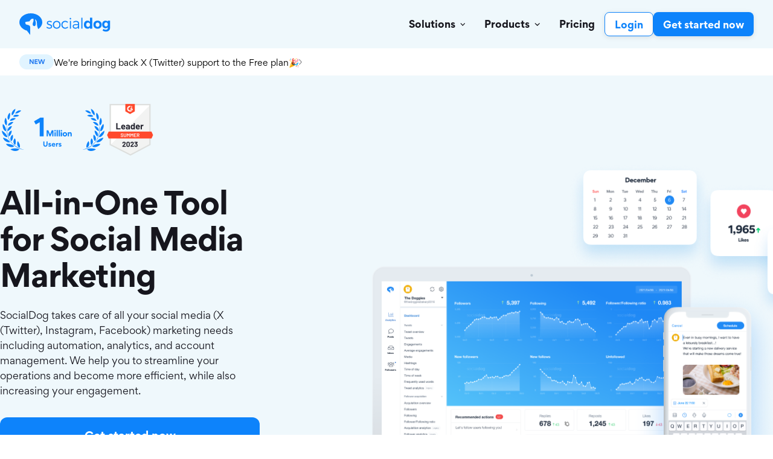

--- FILE ---
content_type: text/html; charset=UTF-8
request_url: https://social-dog.net/en/?utm_campaign=free-hp-blog-autoscale__sp-amp__p331__p331__header-logo__sd-lp
body_size: 12696
content:

  
    
    
        <!DOCTYPE html>
        <html lang="en">
        <head>
            <!-- Google Tag Manager -->
            <script>(function(w,d,s,l,i){w[l]=w[l]||[];w[l].push({'gtm.start':
                  new Date().getTime(),event:'gtm.js'});var f=d.getElementsByTagName(s)[0],
                j=d.createElement(s),dl=l!='dataLayer'?'&l='+l:'';j.async=true;j.src=
                'https://www.googletagmanager.com/gtm.js?id='+i+dl;f.parentNode.insertBefore(j,f);
              })(window,document,'script','dataLayer','GTM-PWFCR6X');</script>
            <!-- End Google Tag Manager -->
            <script src="https://r.moshimo.com/af/r/maftag.js"></script>
            <meta charset="UTF-8">
            <meta name="viewport" content="width=device-width, initial-scale=1.0">
            <meta name="format-detection" content="telephone=no">
            <title>SocialDog : Social Media (X (Twitter) / Instagram / Facebook) Management Tool</title>
            <meta name="description" content="SocialDog takes care of all your social media (X (Twitter), Instagram, Facebook) marketing needs including automation, analytics, and account management. We help you to streamline your operations and become more efficient, while also increasing your engagement.">

            <link rel="icon" href="/images/favicon.ico">
            <link rel="apple-touch-icon" href="/images/apple-touch-icon.png" />
            <link rel="manifest" href="/manifest.webmanifest">
            <link rel="mask-icon" href="/images/safari-mask-icon.svg" color="#0D82FB">
            
                <link rel="canonical" href="https://social-dog.net/en/" />
                <link rel="alternate" hreflang="ja" href="https://social-dog.net/ja/">
                <link rel="alternate" hreflang="en" href="https://social-dog.net/en/">
            

            
                <link rel="preload" href="/fonts/Gordita/font.woff2" as="font" crossorigin="anonymous">
            
                <link rel="preload" href="/fonts/GorditaBold/font.woff2" as="font" crossorigin="anonymous">
            
            

            <link rel="stylesheet" href="/css/style.css">

            <meta name="google-site-verification" content="KhkrLihP0YFrXMY3Re3iKiBklH-onIK-1LFT1mz5GLM" />

            <meta name="twitter:card" content="summary_large_image" />
            <meta name="twitter:site" content="@socialdog_ja" />
            <meta name="twitter:title" content="SocialDog : Social Media (X (Twitter) / Instagram / Facebook) Management Tool" />
            <meta name="twitter:creator" content="@socialdog_ja">
            <meta name="twitter:description" content="SocialDog takes care of all your social media (X (Twitter), Instagram, Facebook) marketing needs including automation, analytics, and account management. We help you to streamline your operations and become more efficient, while also increasing your engagement." />
            
                <meta name="twitter:image" content="https://social-dog.net/images/ogimage_en.png?v=20231127" />
            

            <meta property="fb:app_id" content="562025787303367" />
            <meta property="og:url" content="https://social-dog.net/en/" />
            <meta property="og:type" content="website" />
            <meta property="og:title" content="SocialDog : Social Media (X (Twitter) / Instagram / Facebook) Management Tool" />
            <meta property="og:description" content="SocialDog takes care of all your social media (X (Twitter), Instagram, Facebook) marketing needs including automation, analytics, and account management. We help you to streamline your operations and become more efficient, while also increasing your engagement." />
            
                <meta property="og:image" content="https://social-dog.net/images/ogimage_en.png?v=20231127" />
            
            
        </head>
        <body>

      


<a href="#mainContent" class="skipLink">Skip to main content</a>
<div id="alert" class="ja_alert">
    <div class="alertContainer flexbox jc-spacebetween ai-center">
        <div>
            このページは英語です。<br class="pc-is-hide mobile-is-show">このページを日本語で表示しますか？
            <a href="https://social-dog.net/ja/">日本語サイトへ移動</a>
        </div>
        <div class="alertClose"><button class="alertCloseBtn"><img class="alertCloseBtn__icon" src="../images/common_icons/close.svg" width="16" height="16" alt="Close"></button></div>
    </div>
</div>
<header id="header" class="header flexbox jc-center fd-column ">
    <div class="header__container">
        <div class="flexbox ai-center jc-spacebetween">
            
                <h1 class="header__logo"><a href="../en/"><img src="../images/socialdog_logo_full_primary.svg" alt="SocialDog : All-in-one X (Twitter) marketing tool" width="151" height="36"></a></h1>
            
            <div>
                <div class="headerNavStyle flexbox ai-center jc-end">
                    <div class="pc-is-hide tabletS-is-show mobile-is-hide">
                        <ul class="headerLoginNav flexbox jc-end ai-center">
                            <li class="headerLoginNav__login"><a href="https://web.social-dog.net/" class="button type-tiny type-header type-shadow mobile-type-wide button_white">
                                    Login
                                </a></li>
                            <li class="headerLoginNav__twitter"><button class="button type-tiny type-twitter type-shadow mobile-type-wide js-register-open-window button_blue" data-cta="header-button">
                                    Get started now
                                </button></li>
                        </ul>
                        <ul class="headerDashboadNav pc-is-hide tabletS-is-hide mobile-is-show">
                            <li class="headerLoginNav__dashboad"><a href="https://web.social-dog.net/" class="button type-tiny type-shadow mobile-type-wide button_blue">
                                    Open dashboard
                                </a></li>
                        </ul>
                    </div>
                    <div class="pc-is-hide tabletS-is-show">
                        <button type="button" class="headerNav_trigger flexbox fd-column jc-spacebetween">
                            <span></span>
                            <span></span>
                            <span></span>
                        </button>
                    </div>
                </div>
            </div>
            <div class="headerNav">
                <nav class="headerNav__body flexbox jc-end ai-center tabletS-fd-column">
                    <div class="headerNav_top">
                        <div class="flexbox ai-center jc-spacebetween headerNav_topBody">
                            <div>
                                <a href="../ja/"><img src="../images/socialdog_logo_full_primary.svg" alt="SocialDog" width="151" height="36"></a>
                            </div>
                            <div>
                                <div class="headerNavStyle flexbox ai-center jc-end">
                                    <div class="pc-is-hide tabletS-is-show mobile-is-hide">
                                        <ul class="headerLoginNav flexbox jc-end ai-center">
                                            <li class="headerLoginNav__login"><a href="https://web.social-dog.net/" class="button type-tiny type-header type-shadow mobile-type-wide button_white">
                                                    Login
                                                </a></li>
                                            <li class="headerLoginNav__twitter"><button class="button type-tiny type-twitter type-shadow mobile-type-wide js-register-open-window button_blue" data-cta="header-button">
                                                    Get started now
                                                </button></li>
                                        </ul>
                                        <ul class="headerDashboadNav pc-is-hide tabletS-is-hide mobile-is-show">
                                            <li class="headerLoginNav__dashboad"><a href="https://web.social-dog.net/" class="button type-tiny type-shadow mobile-type-wide button_blue">
                                                    Open dashboard
                                                </a></li>
                                        </ul>
                                    </div>
                                    <button type="button" class="headerNav_closetrigger flexbox fd-column jc-spacebetween">
                                        <span></span>
                                        <span></span>
                                    </button>
                                </div>
                            </div>
                        </div>
                    </div>
                    <ul class="globalNav flexbox ai-center tabletS-fd-column tabletS-ai-start">
                        <li class="globalNav__item type-dropdown">
                            <a href="javascript:void(0);" class="dropdownToggle"><span>Solutions</span><span class="dropdownToggle__icon"></span></a>
                            <div class="dropdownMenu">
                                <div class="dropdownMenu_body flexbox tabletS-fd-column">
                                    <a href="../en/solutions/marketing-team" class="dropdownMenu__item">
                                        <div class="dropdownMenu__title">Marketing teams</div>
                                        <div class="dropdownMenu__decription tabletS-is-hide">Increase efficiency and achieve results with key SocialDog features such as post management and account analytics.</div>
                                    </a>
                                    <a href="../en/solutions/small-business" class="dropdownMenu__item">
                                        <div class="dropdownMenu__title">Small businesses</div>
                                        <div class="dropdownMenu__decription tabletS-is-hide">Empower team members with practical, time-saving features such as post scheduling and follower management.</div>
                                    </a>
                                    <a href="../en/solutions/enterprise" class="dropdownMenu__item">
                                        <div class="dropdownMenu__title">Enterprises</div>
                                        <div class="dropdownMenu__decription tabletS-is-hide">Gain insight from social listening by setting keywords to monitor, and make communicating with followers easy with team-based management.</div>
                                    </a>
                                    <a href="../en/solutions/agency" class="dropdownMenu__item">
                                        <div class="dropdownMenu__title">Agencies</div>
                                        <div class="dropdownMenu__decription tabletS-is-hide">Boost productivity with the ability to have multiple users manage a large number of accounts together.</div>
                                    </a>
                                </div>
                            </div>
                        </li>
                        <li class="globalNav__item type-dropdown">
                            <a href="javascript:void(0);" class="dropdownToggle"><span>Products</span><span class="dropdownToggle__icon"></span></a>
                            <div class="dropdownMenu">
                                <div class="dropdownMenu_body flexbox wrap tabletS-fd-column">
                                    <a href="../en/product/scheduled-post-management" class="dropdownMenu__item type-product">
                                        <div class="flexbox jc-spacebetween as-start">
                                            <div class="dropdownMenu__icon"><img src="../images/feature_icons/calendar_clock.svg" width="32" height="32" alt=""></div>
                                            <div class="dropdownMenu_inner">
                                                <div class="dropdownMenu__title">Advanced post management</div>
                                                <div class="dropdownMenu__decription tabletS-is-hide">Craft your posts in advance and schedule them to post at a specified time. You can even schedule posts in bulk to save time.</div>
                                            </div>
                                        </div>
                                    </a>
                                    <a href="../en/product/follower-management" class="dropdownMenu__item type-product">
                                        <div class="flexbox jc-spacebetween as-start">
                                            <div class="dropdownMenu__icon"><img src="../images/feature_icons/user_user.svg" width="32" height="32" alt=""></div>
                                            <div class="dropdownMenu_inner">
                                                <div class="dropdownMenu__title">Follower management</div>
                                                <div class="dropdownMenu__decription tabletS-is-hide">Improve engagement and communicate efficiently with your followers.</div>
                                            </div>
                                        </div>
                                    </a>
                                    <a href="../en/product/social-listening" class="dropdownMenu__item type-product">
                                        <div class="flexbox jc-spacebetween as-start">
                                            <div class="dropdownMenu__icon"><img src="../images/feature_icons/inbox.svg" width="32" height="32" alt=""></div>
                                            <div class="dropdownMenu_inner">
                                                <div class="dropdownMenu__title">Social listening</div>
                                                <div class="dropdownMenu__decription tabletS-is-hide">Automatically find and display posts that mention your company name or URL.</div>
                                            </div>
                                        </div>
                                    </a>
                                    <a href="../en/product/account-analysis" class="dropdownMenu__item type-product">
                                        <div class="flexbox jc-spacebetween as-start">
                                            <div class="dropdownMenu__icon"><img src="../images/feature_icons/linechart_screen.svg" width="32" height="32" alt=""></div>
                                            <div class="dropdownMenu_inner">
                                                <div class="dropdownMenu__title">Account analytics</div>
                                                <div class="dropdownMenu__decription tabletS-is-hide">View the status of your account at a glance and monitor changes using follower acquisition and post analytics.</div>
                                            </div>
                                        </div>
                                    </a>
                                    <a href="../en/product/campaign" class="dropdownMenu__item type-product">
                                        <div class="flexbox jc-spacebetween as-start">
                                            <div class="dropdownMenu__icon"><img src="../images/feature_icons/trophy.svg" width="32" height="32" alt=""></div>
                                            <div class="dropdownMenu_inner">
                                                <div class="dropdownMenu__title">X (Twitter) contests</div>
                                                <div class="dropdownMenu__decription tabletS-is-hide">Create effective contest posts and collect participant data.</div>
                                            </div>
                                        </div>
                                    </a>
                                    <a href="../en/product/account-management" class="dropdownMenu__item type-product">
                                        <div class="flexbox jc-spacebetween as-start">
                                            <div class="dropdownMenu__icon"><img src="../images/feature_icons/idcard_idcard.svg" width="32" height="32" alt=""></div>
                                            <div class="dropdownMenu_inner">
                                                <div class="dropdownMenu__title">Account management</div>
                                                <div class="dropdownMenu__decription tabletS-is-hide">Manage a single social media account with multiple users.</div>
                                            </div>
                                        </div>
                                    </a>
                                </div>
                            </div>
                        </li>
                        <li class="globalNav__item">
                            <a href="../en/pricing/">Pricing</a>
                        </li>
                        <li class="globalNav__item en-hide">
                            <a href="https://social-dog.net/ja/cases/">事例</a>
                        </li>
                    </ul>
                    <div class="headerNavBottom tabletS-is-hide mobile-is-show">
                        <ul class="headerLoginNav flexbox jc-end ai-center">
                            <li class="headerLoginNav__login"><a href="https://web.social-dog.net/" class="button type-tiny type-header type-shadow mobile-type-wide button_white">Login</a></li>
                            <li class="headerLoginNav__twitter"><button class="button type-tiny type-twitter type-shadow mobile-type-wide js-register-open-window button_blue" data-cta="header-button">Get started now</button></li>
                        </ul>
                        <ul class="headerDashboadNav">
                            <li class="headerLoginNav__dashboad"><a href="https://web.social-dog.net/" class="button type-tiny type-shadow mobile-type-wide  button_blue">Open dashboard</a></li>
                        </ul>
                    </div>
                </nav>
            </div>
        </div>
    </div>
    <form id="register_form" name="register_form" method="post">
        <input type="hidden" name="utm_campaign"/>
    </form>
</header>
<!-- 障害発生時に利用する -->
<!--<div class="incidentAlert">-->
<!--    <a href="https://status.social-dog.net/" target="_blank">-->
<!--        Incident information: Notice of SocialDog incident-->
<!--    </a>-->
<!--</div>-->
<main id="mainContent" >

        <article>
          <div class="topHero bg-lightBlue">
    <div class="topHeroBanner">
        <a href="https://help.social-dog.net/en/other/notice/x-is-now-available-on-free-plan" class="topHeroBanner__link">
            <img class="topHeroBanner__badge" src="../images/badge-new.png" alt="new">
            We're bringing back X (Twitter) support to the Free plan🎉
            <img class="topHeroBanner__chevron" src="../images/common_icons/chevron_right.svg" alt="">
        </a>
    </div>
    <div class="container topHero_body">
        <div class="topHero_inner flexbox fd-column">
            <div class="flexbox topHero__badgeItem">
                
                <img class="badge_accounts_primary" src="../images/badge_accounts_primary_en.svg" alt="1 Million Users" width="177" height="73.8">
                
                
                
                


<img class="badge_g2" src="../images/review_badges/g2_leader_summer_2023.png" alt="G2 Leader Summer 2023"
     srcset="../images/review_badges/g2_leader_summer_2023.png 1x, ../images/review_badges/g2_leader_summer_2023@2x.png 2x, ../images/review_badges/g2_leader_summer_2023@3x.png 3x"
     width="77" height="100">

                
            </div>
            <div class="topHero__copy">All-in-One Tool<br>for Social Media<br>Marketing</div>
            <div class="topHero__description">SocialDog takes care of all your social media (X (Twitter), Instagram, Facebook) marketing needs including automation, analytics, and account management. We help you to streamline your operations and become more efficient, while also increasing your engagement.</div>
            
            <div class="topHero__btn">
                <button class="button button_blue type-huge startBtn js-register-open-window" data-cta="fv-button">Get started now</button>
                
                <a href="https://web.social-dog.net/"
                   class="button button_blue type-huge dashboadBtn">Open dashboard</a></div>

            <div class="topHero_supportedSocialNetworks">
                <h2 class="topHero_supportedSocialNetworks__title">Supported social networks:</h2>
                <div class="topHero_supportedSocialNetworks__icons">
                    <img src="../images/supported-social-network-x-fill.svg" alt="X (Twitter)" width="24"
                        height="24">
                    <img src="../images/supported-social-network-instagram-fill.svg" alt="Instagram" width="24"
                        height="24">
                    <img src="../images/supported-social-network-facebook-fill.svg" alt="Facebook" width="24"
                        height="24">
                </div>
            </div>
        </div>
        
        
        <div class="topHero__image topHero__image--en">
            


<picture>
    <source media="(max-width: 767px)" srcset="../images/eyecatch_home_en.png">
    <source media="(max-width: 1000px)" srcset="../images/eyecatch_home_en@2x.png">
    <img class="" src="../images/eyecatch_home_en.png" alt="" srcset="../images/eyecatch_home_en.png 1x, ../images/eyecatch_home_en@2x.png 2x, ../images/eyecatch_home_en@3x.png 3x" width="926" height="786">
</picture>

        </div>
        
    </div>
</div>

            <div class="lytSection">
              <div class="blockResult">
    <div class="container">
        <div class="blockResult__badge en-hide"><img src="../images/badge_no1_gold_large_ja.svg" width="460" height="160" alt="国産SNSツールユーザー数 No.1 ※"></div>
        <div class="headline blockResult__headline">
            <h2 class="headline_title"><span>Over 1,000,000 users</span></h2>
            <div class="headline_description"><span>SocialDog supports over one million users with a variety of needs, both corporate and personal.</span></div>
        </div>
        <div class="blockResult__image">
            


<picture>
    <source media="(max-width: 767px)" srcset="../images/company_cases_en.png">
    <source media="(max-width: 1000px)" srcset="../images/company_cases_en@2x.png">
    <img class="pc-is-show mobile-is-hide" src="../images/company_cases_en.png" alt="" srcset="../images/company_cases_en.png 1x, ../images/company_cases_en@2x.png 2x, ../images/company_cases_en@3x.png 3x" width="1600" height="656">
</picture>

            


<img class="pc-is-hide mobile-is-show" src="../images/company_cases_sp_en.png" alt=""
     srcset="../images/company_cases_sp_en.png 1x, ../images/company_cases_sp_en@2x.png 2x, ../images/company_cases_sp_en@3x.png 3x"
     width="355" height="455.58">

        </div>
    </div>
</div>

            </div>
            <div class="lytSection">
              <div class="topSolution">
    <div class="container topSolution__container">
        <div class="headline topSolution__headline">
            <h2 class="topResult__copy headline_title"><span>Useful for any purpose</span></h2>
            <div class="headline_description"><span>SocialDog is used both by companies and individuals from a wide range of industries. From social listening to branding your company or service, SocialDog is the perfect tool for your social media management needs.</span></div>
        </div>
        <div class="topSolution_inner flexbox fd-column">
            <div class="topSolution__item type-marketing_team lang-en">
                <div class="flexbox jc-end tablet-jc-start">
                    <div class="topSolution_box">
                        <h2 class="headline_title align-left"><span class="color-primaryBlue">#</span>Marketing teams</h2>
                        <div class="topSolution__description">Increase efficiency and achieve results with key SocialDog features such as post management and account analytics.</div>
                        <div class="topSolution_voice">
                            <div class="flexbox ai-start jc-spacebetween topSolution_voiceHeader">
                                <div class="topSolution__company">Excite Co., Ltd.</div>
                                <div class="topSolution__logo en-hide">
                                    


<img class="" src="../images/company_case_logos/small/excite_mobile.png" alt="エキサイト株式会社"
     srcset="../images/company_case_logos/small/excite_mobile.png 1x, ../images/company_case_logos/small/excite_mobile@2x.png 2x, ../images/company_case_logos/small/excite_mobile@3x.png 3x"
     width="106.33" height="24">

                                </div>
                            </div>
                            <div class="topSolution_voiceBody">
                                <p>I find social media platforms so useful because they provide access to more genuine and immediate insights than the information you gain through other forms of customer contact.</p><p>For example, we had a situation where a customer was unable to join a campaign we were running so they posted about it and we were able to quickly resolve the issue.</p>
                                <p class="topSolution_voiceLink"><a href="../en/solutions/marketing-team">Learn more</a></p>
                            </div>
                        </div>
                    </div>
                </div>
            </div>
            <div class="topSolution__item type-small_business lang-en">
                <div class="topSolution_box">
                    <h3 class="headline_title align-left"><span class="color-primaryBlue">#</span>Small businesses</h3>
                    <div class="topSolution__description">Empower team members with practical, time-saving features such as post scheduling and follower management.</div>
                    <div class="topSolution_voice">
                        <div class="flexbox ai-start jc-spacebetween topSolution_voiceHeader">
                            <div class="topSolution__company">Webmaster's Notebook</div>
                            <div class="topSolution__logo en-hide">
                                


<img class="" src="../images/company_case_logos/small/web_master_pocketbook.png" alt="Webマスターの手帳"
     srcset="../images/company_case_logos/small/web_master_pocketbook.png 1x, ../images/company_case_logos/small/web_master_pocketbook@2x.png 2x, ../images/company_case_logos/small/web_master_pocketbook@3x.png 3x"
     width="116" height="24">

                            </div>
                        </div>
                        <div class="topSolution_voiceBody">
                            <p>When I post articles on X (Twitter), there are times when I see a large increase or decrease in followers, depending on the timing of each post. When this happens, I analyze what type of followers are increasing or decreasing, and use it to inform the kind of articles I should write and the best audiences to share them with.</p>
                            <p class="topSolution_voiceLink"><a href="../en/solutions/small-business">Learn more</a></p>
                        </div>
                    </div>
                </div>
            </div>
            <div class="topSolution__item type-enterprise lang-en">
                <div class="flexbox jc-end tablet-jc-start">
                    <div class="topSolution_box">
                        <h3 class="headline_title align-left"><span class="color-primaryBlue">#</span>Enterprises</h3>
                        <div class="topSolution__description">Gain insight from social listening by setting keywords to monitor, and make communicating with followers easy with team-based management.</div>
                        <div class="topSolution_voice">
                            <div class="flexbox ai-start jc-spacebetween topSolution_voiceHeader">
                                <div class="topSolution__company">DIP Corporation</div>
                                <div class="topSolution__logo en-hide">
                                    


<img class="" src="../images/company_case_logos/small/dip.png" alt="ディップ株式会社"
     srcset="../images/company_case_logos/small/dip.png 1x, ../images/company_case_logos/small/dip@2x.png 2x, ../images/company_case_logos/small/dip@3x.png 3x"
     width="45.67" height="24">

                                </div>
                            </div>
                            <div class="topSolution_voiceBody">
                                <p>The most cost-effective, high-performing X (Twitter) tool compared to other tools I've seen. By streamlining our operations, we have been able to reduce the amount of work that used to take two to three hours a day to two to three hours a week.</p>
                                <p class="topSolution_voiceLink"><a href="../en/solutions/enterprise">Learn more</a></p>
                            </div>
                        </div>
                    </div>
                </div>
            </div>
            <div class="topSolution__item type-agency lang-en">
                <div class="topSolution_box">
                    <h3 class="headline_title align-left"><span class="color-primaryBlue">#</span>Agencies</h3>
                    <div class="topSolution__description">Boost productivity with the ability to have multiple users manage a large number of accounts together.</div>
                    <div class="topSolution_voice">
                        <div class="flexbox ai-start jc-spacebetween topSolution_voiceHeader">
                            <div class="topSolution__company">Joint Media Co.</div>
                            <div class="topSolution__logo en-hide">
                                


<img class="" src="../images/company_case_logos/small/jointmedia.png" alt="株式会社ジョイントメディア"
     srcset="../images/company_case_logos/small/jointmedia.png 1x, ../images/company_case_logos/small/jointmedia@2x.png 2x, ../images/company_case_logos/small/jointmedia@3x.png 3x"
     width="84" height="24">

                            </div>
                        </div>
                        <div class="topSolution_voiceBody">
                            <p>Through analyzing our most popular previous posts, we have successfully acquired genuine followers by creating posts that appeal to our target audience. In addition, we are able to focus on those who are most likely to follow back by tracking keywords that have achieved a follow back rate of 30% or higher.</p>
                            <p class="topSolution_voiceLink"><a href="../en/solutions/agency">Learn more</a></p>
                        </div>
                    </div>
                </div>
            </div>
        </div>
    </div>
</div>

            </div>
            <div class="lytSection">
              <div class="topFunctions">
    <div class="container">
        <div class="headline">
            <h2 class="headline_title"><span>A full range of features to help you achieve any goal</span></h2>
            <div class="headline_description"><span>All the features necessary for social media (X (Twitter), Instagram, Facebook) marketing in one place.</span></div>
        </div>
        <div class="topFunctions_inner flexbox wrap jc-center tablet-jc-start mobile-fd-column">
            <a href="../en/product/scheduled-post-management" class="card topFunctions__item flexbox jc-spacebetween fd-column">
                <div class="topFunctions__itemBody">
                    <div><img src="../images/feature_icons/calendar_clock.svg" width="40" height="40" alt=""></div>
                    <div class="topFunctions__header">
                        <h3 class="topFunctions__title">Advanced post management</h3>
                        <div class="topFunctions__availableNetworks">
                            <img src="../images/supported-social-network-x.svg" alt="X (Twitter)" width="16" height="16">
                            <img src="../images/supported-social-network-instagram.svg" alt="Instagram" width="16" height="16">
                            <img src="../images/supported-social-network-facebook.svg" alt="Facebook" width="16" height="16">
                        </div>
                    </div>
                    <div class="topFunctions__description">Craft your posts in advance and schedule them to post at a specified time. You can even schedule posts in bulk to save time.</div>
                </div>
                <div class="flexbox jc-end topFunctions__link">Learn more</div>
            </a>
            <a href="../en/product/follower-management" class="card topFunctions__item flexbox jc-spacebetween fd-column">
                <div class="topFunctions__itemBody">
                    <div><img src="../images/feature_icons/user_user.svg" width="40" height="40" alt=""></div>
                    <div class="topFunctions__header">
                        <h3 class="topFunctions__title">Follower management</h3>
                        <div class="topFunctions__availableNetworks">
                            <img src="../images/supported-social-network-x.svg" alt="X (Twitter)" width="16" height="16">
                        </div>
                    </div>
                    <div class="topFunctions__description">Improve engagement and communicate efficiently with your followers.</div>
                </div>
                <div class="flexbox jc-end topFunctions__link">Learn more</div>
            </a>
            <a href="../en/product/social-listening" class="card topFunctions__item flexbox jc-spacebetween fd-column">
                <div class="topFunctions__itemBody">
                    <div><img src="../images/feature_icons/inbox.svg" width="40" height="40" alt=""></div>
                    <div class="topFunctions__header">
                        <h3 class="topFunctions__title">Social listening</h3>
                        <div class="topFunctions__availableNetworks">
                            <img src="../images/supported-social-network-x.svg" alt="X (Twitter)" width="16" height="16">
                        </div>
                    </div>
                    <div class="topFunctions__description">Automatically find and display posts that mention your company name or URL.</div>
                </div>
                <div class="flexbox jc-end topFunctions__link">Learn more</div>
            </a>
            <a href="../en/product/account-analysis" class="card topFunctions__item flexbox jc-spacebetween fd-column">
                <div class="topFunctions__itemBody">
                    <div><img src="../images/feature_icons/linechart_screen.svg" width="40" height="40" alt=""></div>
                    <div class="topFunctions__header">
                        <h3 class="topFunctions__title">Account analytics</h3>
                        <div class="topFunctions__availableNetworks">
                            <img src="../images/supported-social-network-x.svg" alt="X (Twitter)" width="16" height="16">
                            <img src="../images/supported-social-network-instagram.svg" alt="Instagram" width="16" height="16">
                        </div>
                    </div>
                    <div class="topFunctions__description">View the status of your account at a glance and monitor changes using follower acquisition and post analytics.</div>
                </div>
                <div class="flexbox jc-end topFunctions__link">Learn more</div>
            </a>
            <a href="../en/product/campaign" class="card topFunctions__item flexbox jc-spacebetween fd-column">
                <div class="topFunctions__itemBody">
                    <div><img src="../images/feature_icons/trophy.svg" width="40" height="40" alt=""></div>
                    <div class="topFunctions__header">
                        <h3 class="topFunctions__title">X (Twitter) contests</h3>
                        <div class="topFunctions__availableNetworks">
                            <img src="../images/supported-social-network-x.svg" alt="X (Twitter)" width="16" height="16">
                        </div>
                    </div>
                    <div class="topFunctions__description">Create effective contest posts and collect participant data.</div>
                </div>
                <div class="flexbox jc-end topFunctions__link">Learn more</div>
            </a>
            <a href="../en/product/account-management" class="card topFunctions__item flexbox jc-spacebetween fd-column">
                <div class="topFunctions__itemBody">
                    <div><img src="../images/feature_icons/idcard_idcard.svg" width="40" height="40" alt=""></div>
                    <div class="topFunctions__header">
                        <h3 class="topFunctions__title">Account management</h3>
                        <div class="topFunctions__availableNetworks">
                            <img src="../images/supported-social-network-x.svg" alt="X (Twitter)" width="16" height="16">
                            <img src="../images/supported-social-network-facebook.svg" alt="Facebook" width="16" height="16">
                            <img src="../images/supported-social-network-instagram.svg" alt="Instagram" width="16" height="16">
                        </div>
                    </div>
                    <div class="topFunctions__description">Manage a single social media account with multiple users.</div>
                </div>
                <div class="flexbox jc-end topFunctions__link">Learn more</div>
            </a>
        </div>
    </div>
</div>

            </div>
            <div class="lytSection bg-lightGray topSupportWrap">
              <div class="topSupport">
    <div class="container topSupport__container">
        <div class="flexbox jc-spacebetween ai-center mobile-fd-column">
            <div class="topSupport_body">
                <div class="headline topSupport__headline">
                    <h2 class="headline_title align-left">Customer support</h2>
                    <div class="headline_description align-left topSupport__description">Support is available to all users of SocialDog, whether you are an individual or a company.</div>
                </div>
                <div class="topSupport_inner flexbox fd-column">
                    <div class="topSupport__item">
                        <div class="topSupport__itemName">
                            <div class="flexbox ai-center">
                                <span class="topSupport__icon"><img src="../images/feature_icons/exclamation_speechballoon.svg" width="36" height="36" alt=""></span><span>Customer success</span>
                            </div>
                        </div>
                        <div class="topSupport__itemDescription">Our experienced staff are on hand to support you, whatever your situation.</div>
                    </div>
                    <div class="topSupport__item">
                        <div class="topSupport__itemName">
                            <div class="flexbox ai-center">
                                <span class="topSupport__icon"><img src="../images/feature_icons/lifering.svg" width="36" height="36" alt=""></span><span>Extensive knowledge base</span>
                            </div>
                        </div>
                        <div class="topSupport__itemDescription">Take advantage of a wide range of content to help you get the most out of SocialDog, from usage guides to frequently asked questions.</div>
                    </div>
                </div>
            </div>
            <div class="topSupport__image">
                


<picture>
    <source media="(max-width: 767px)" srcset="../images/home_customer_success_en.jpg">
    <source media="(max-width: 1000px)" srcset="../images/home_customer_success_en@2x.jpg">
    <img class="" src="../images/home_customer_success_en.jpg" alt="" srcset="../images/home_customer_success_en.jpg 1x, ../images/home_customer_success_en@2x.jpg 2x, ../images/home_customer_success_en@3x.jpg 3x" width="576" height="480">
</picture>

            </div>
        </div>
    </div>
</div>

            </div>
            <div class="lytSection">
              <div class="container">
                <div class="headline">
                  <h2 class="headline_title">
                    <span>5 plans to suit your needs</span>
                  </h2>
                </div>
                <div class="blockPlan">
    <nav class="tabNav">
        <button class="planMonthly tabButton">Monthly</button>
        <button class="planYearly tabButton is-show">Yearly</button>
        <div class="indicator is-yearly"></div>
        <span class="planSale">Up to 35% OFF!</span>
    </nav>
    <div class="blockPlan_body">
        <div class="blockPlan_inner flexbox jc-center tablet-wrap mobile-fd-column">
            <div class="blockPlan__item flexbox fd-column jc-spacebetween tablet-jc-start is-personal">
                <div class="flexbox fd-column jc-spacebetween">
                    <div class="blockPlan_itemTop flexbox fd-column jc-spacebetween">
                        <h3 class="blockPlan__itemName color-primaryBlue">Personal</h3>
                        <div class="blockPlan__itemPrice flexbox">
                            <span class="amount">
                                $
                            </span>
                            <span class="number number-month">
                                14
                            </span>
                            <span class="number number-year is-show">
                                9
                            </span>
                            <span class="slash">/</span>
                            <span class="unit">
                                month
                            </span>
                        </div>
                    </div>
                    <div class="blockPlan_itemCta">
                        <button class="button button_blue type-noshadow type-wide js-register-open-window" data-cta="personal-button">7-day free trial</button>
                    </div>
                </div>
                <div class="blockPlan__itemBody flexbox fd-column jc-spacebetween">
                <ul class="blockPlan_itemList flexbox fd-column">
    <li>
        <div class="solutionsPlan__itemOption">
            <div><strong>2 social profiles</strong></div>
            <div>Only 1 X (Twitter) account</div>
        </div>
    </li>
    <li><span class="solutionsPlan__itemOption"><strong>30</strong> scheduled posts or drafts</span></li>
    <li><span class="solutionsPlan__itemOption">Advanced follow management</span></li>
    <li><span class="solutionsPlan__itemOption">View basic engagement and follower trends</span></li>
    <li><span class="solutionsPlan__itemOption">Analytics period up to 1 year</span></li>
    <li><span class="solutionsPlan__itemOption">Writing Assist AI (Text check, Text generation)</span></li>
</ul>

                <div class="blockPlan_itemBottom">
                    <a href="../en/pricing#allPlan">
                        View all features
                    </a>
                </div>
                </div>
            </div>
            <div class="blockPlan__item flexbox fd-column jc-spacebetween tablet-jc-start is-professional">
                <div class="flexbox fd-column jc-spacebetween">
                    <div class="blockPlan_itemTop flexbox fd-column jc-spacebetween">
                        <h3 class="blockPlan__itemName color-primaryGreen">Professional</h3>
                        <div class="blockPlan__itemPrice flexbox">
                            <span class="amount">
                                $
                            </span>
                            <span class="number number-month">
                                64
                            </span>
                            <span class="number number-year is-show">
                                49
                            </span>
                            <span class="slash">/</span>
                            <span class="unit">
                                month
                            </span>
                        </div>
                    </div>
                    <div class="blockPlan_itemCta">
                        <button class="button button_green type-noshadow type-wide js-register-open-window" data-cta="professional-button">7-day free trial</button>
                    </div>
                </div>
                <div class="blockPlan__itemBody flexbox fd-column jc-spacebetween">
                <ul class="blockPlan_itemList flexbox fd-column">
    <li>
      <div class="solutionsPlan__itemOption">
        <div><strong>3 social profiles</strong></div>
        <div>Only 1 X (Twitter) account</div>
      </div>
    </li>
    <li><strong class="solutionsPlan__itemOption">All features of the Personal plan</strong></li>
    <li><span class="solutionsPlan__itemOption"><strong>Unlimited</strong> scheduled posts or drafts</span></li>
    <li><span class="solutionsPlan__itemOption">Bulk import scheduled posts</span></li>
    <li><span class="solutionsPlan__itemOption">Keyword Monitor</span></li>
    <li><span class="solutionsPlan__itemOption">Follower acquisition detailed analytics</span></li>
    <li><span class="solutionsPlan__itemOption">CSV download</span></li>
    <li><span class="solutionsPlan__itemOption">Analytics period up to 2 years</span></li>
</ul>

                <div class="blockPlan_itemBottom">
                    <a href="../en/pricing#allPlan">
                        View all features
                    </a>
                </div>
                </div>
            </div>
            <div class="blockPlan__item flexbox fd-column jc-spacebetween tablet-jc-start is-business">
                <div class="flexbox fd-column jc-spacebetween">
                    <div class="blockPlan_itemTop flexbox fd-column jc-spacebetween">
                        <h3 class="blockPlan__itemName color-primaryOrange">Business</h3>
                        <div class="blockPlan__itemPrice flexbox">
                            <span class="amount">$</span>
                            <span class="number number-month">199</span>
                            <span class="number number-year is-show">149</span>
                            <span class="slash">/</span>
                            <span class="unit">month</span>
                        </div>
                    </div>
                    <div class="blockPlan_itemCta">
                        <button class="button button_orange type-noshadow type-wide js-register-open-window" data-cta="business-button">7-day free trial</button>
                    </div>
                </div>
                <div class="blockPlan__itemBody flexbox fd-column jc-spacebetween">
                <ul class="blockPlan_itemList flexbox fd-column">
    <li><strong class="solutionsPlan__itemOption">5 social profiles</strong></li>
    <li><strong class="solutionsPlan__itemOption">All features of the Professional plan</strong></li>
    <li><span class="solutionsPlan__itemOption">Per post detailed analytics</span></li>
    <li><span class="solutionsPlan__itemOption">Contests (retrieve entrants, draw and notify winners)</span></li>
    <li><span class="solutionsPlan__itemOption">Competitor analysis</span></li>
    <li><span class="solutionsPlan__itemOption">Analyse number of mention trends</span></li>
    <li>
        <span class="solutionsPlan__itemOption">
            View post engagement
                (<strong>Reposts only</strong>)
        </span>
    </li>
    <li><span class="solutionsPlan__itemOption"><strong>Unlimited</strong> analytics period</span></li>
    <li><span class="solutionsPlan__itemOption">Manage social profiles with a team of up to 5 users</span></li>
    
</ul>

                <div class="blockPlan_itemBottom">
                    <a href="../en/pricing#allPlan">
                        View all features
                    </a>
                </div>
                </div>
            </div>
            <div class="blockPlan__item flexbox fd-column jc-spacebetween tablet-jc-start is-enterprise">
                <div class="flexbox fd-column jc-spacebetween">
                    <div class="blockPlan_itemTop flexbox fd-column jc-spacebetween">
                        <h3 class="blockPlan__itemName color-primaryPurple">Enterprise</h3>
                        <div class="blockPlan__itemPrice flexbox">
                            
                                <span class="amount">$</span>
                                <span class="number number-month">399</span>
                                <span class="number number-year is-show">299</span>
                                <span class="slash">/</span>
                                <span class="unit">month</span>
                            
                        </div>
                    </div>
                    <div class="blockPlan_itemCta">
                        
                            <button class="button button_purple type-noshadow type-wide js-register-open-window" data-cta="enterprise-button">
                                7-day free trial
                            </button>
                        
                    </div>
                </div>
                <div class="blockPlan__itemBody flexbox fd-column jc-spacebetween">
                <ul class="blockPlan_itemList flexbox fd-column">
    <li>
        <div class="solutionsPlan__itemOption">
            
                <strong>10 social profiles</strong>
            
        </div>
    </li>
    <li><strong class="solutionsPlan__itemOption">All features of the Business plan</strong></li>
    <li>
        <span class="solutionsPlan__itemOption">
            View post engagement
                (<strong>likes, replies, quote posts</strong>)
        </span>
    </li>
    <li><span class="solutionsPlan__itemOption">Manage social profiles with a team of up to 20 users</span></li>
    
</ul>

                <div class="blockPlan_itemBottom">
                    <a href="../en/pricing#allPlan">
                        View all features
                    </a>
                </div>
                </div>
            </div>
        </div>
    </div>

    <div class="is-free">
        <div class="itemInner flexbox ai-center jc-center">
            <div class="flexbox fd-column itemLeft">
                <h3 class="blockPlan__itemName">Free</h3>
                <div class="itemPrice en-hide">
                    Free
                </div>
            </div>

            <div class="flexbox items" style="flex-grow: 1;">
                <div class="itemBody flexbox fd-column">
                    <ul>
                    <li>
                        <div class="solutionsPlan__itemOption">
                            <div><strong>2 social profiles</strong></div>
                            <div>Only 1 X (Twitter) account</div>
                        </div>
                    </li>
                    <li><strong class="solutionsPlan__itemOption">1 team member</strong></li>
                    <li>
                        <div class="solutionsPlan__itemOption">
                            <div><strong>10</strong> scheduled posts or drafts</div>
                            <div>Up to 5 X (Twitter) posts can be created from SocialDog.</div>
                        </div>
                    <li><span class="solutionsPlan__itemOption">Trends in basic numbers</span></li>
                    <li><span class="solutionsPlan__itemOption">Analytics period up to 2 week</span></li>
                    </ul>
                </div>

                <div class="itemButton is-lite">
                    <button class="button button_black type-noshadow type-wide js-register-open-window" data-cta="free-button">Start for free</button>
                </div>
            </div>
        </div>
    </div>

    <div class="blockPlan_bottom">
        <p class="en-hide">表示価格は全て税抜き価格です。</p>
        <p>Due to Instagram restrictions, Instagram accounts can create a maximum of 50 posts over a 24 hour period.</p>
        <p>If you have more than 30,000 followers, some features may not function.<a href="https://social-dog.net/en/help/guide/introduction/many_followers_restrictions/" target="_blank" rel="noopener noreferrer">Details</a></p>
    </div>
</div>

              </div>
            </div>
            <div class="lytSection bg-lightGray">
              <div class="container">
                <div class="headline">
                  <h2 class="headline_title">What our customers are saying</h2>
                  <div class="headline_description">SocialDog is both used by individuals, and by companies of all sizes across various industries.
                  </div>
                </div>
              </div>
               
<div class="blockCase">
    <div class="blockCase_body">
        <div class="blockCase_SlideWrap">
            <div class="swiper-container">
                <div class="swiper-wrapper">
                    
                        <div class="swiper-slide">
                            <div class="blockCase__item">
                                <div class="flexbox mobile-fd-column">
                                    <div class="blockCase__itemReviewBody">
                                        <div class="blockCase__itemReviewLogo">
                                            <a href="https://www.g2.com/products/socialdog/reviews/socialdog-review-7089719" target="_blank" rel="noreferrer noopener">
                                                


<img class="" src="../images/review_badges/g2.png" alt="G2"
     srcset="../images/review_badges/g2.png 1x, ../images/review_badges/g2@2x.png 2x, ../images/review_badges/g2@3x.png 3x"
     width="40" height="40">

                                            </a>
                                        </div>
                                        <div class="blockCase__itemReviewTitle">Maximize your Twitter social following with SocialDog</div>
                                        <div class="blockCase__itemReviewStars" aria-label="5 stars">
                                            
                                                
                                                  <img src="../images/review_badges/star.svg" alt="" width="24" height="24" aria-hidden="true">
                                                
                                            
                                                
                                                  <img src="../images/review_badges/star.svg" alt="" width="24" height="24" aria-hidden="true">
                                                
                                            
                                                
                                                  <img src="../images/review_badges/star.svg" alt="" width="24" height="24" aria-hidden="true">
                                                
                                            
                                                
                                                  <img src="../images/review_badges/star.svg" alt="" width="24" height="24" aria-hidden="true">
                                                
                                            
                                                
                                                  <img src="../images/review_badges/star.svg" alt="" width="24" height="24" aria-hidden="true">
                                                
                                            
                                        </div>
                                        <div class="blockCase__itemReviewDescription">SocialDog&#39;s intuitive interface allows me to quickly and efficiently manage my Twitter account. I was never great at scheduling and following/unfollowing but I&#39;ve been able to keep up with it now. It&#39;s such a smooth process and has saved me hours of work.</div>
                                        <div class="blockCase__itemReviewAuthor">Freelance Marketing Consultant - John K.</div>
                                    </div>
                                </div>
                            </div>
                        </div>
                    
                        <div class="swiper-slide">
                            <div class="blockCase__item">
                                <div class="flexbox mobile-fd-column">
                                    <div class="blockCase__itemReviewBody">
                                        <div class="blockCase__itemReviewLogo">
                                            <a href="https://www.g2.com/products/socialdog/reviews/socialdog-review-7130229" target="_blank" rel="noreferrer noopener">
                                                


<img class="" src="../images/review_badges/g2.png" alt="G2"
     srcset="../images/review_badges/g2.png 1x, ../images/review_badges/g2@2x.png 2x, ../images/review_badges/g2@3x.png 3x"
     width="40" height="40">

                                            </a>
                                        </div>
                                        <div class="blockCase__itemReviewTitle">SocialDog makes Twitter Marketing Campaigns Easier.</div>
                                        <div class="blockCase__itemReviewStars" aria-label="4.5 stars">
                                            
                                                
                                                  <img src="../images/review_badges/star.svg" alt="" width="24" height="24" aria-hidden="true">
                                                
                                            
                                                
                                                  <img src="../images/review_badges/star.svg" alt="" width="24" height="24" aria-hidden="true">
                                                
                                            
                                                
                                                  <img src="../images/review_badges/star.svg" alt="" width="24" height="24" aria-hidden="true">
                                                
                                            
                                                
                                                  <img src="../images/review_badges/star.svg" alt="" width="24" height="24" aria-hidden="true">
                                                
                                            
                                                
                                                  
                                                  <img src="../images/review_badges/star_half.svg" alt="" width="24" height="24" aria-hidden="true">
                                                
                                            
                                        </div>
                                        <div class="blockCase__itemReviewDescription">I like having a console with all options and accounts together. The scheduling tool is excellent, and it allows me to see what will be published in preview mode on the right, including exactly when it will go it. An accessible access history also helps when researching responses in terms of the best content.</div>
                                        <div class="blockCase__itemReviewAuthor">Chief Executive Officer - Avi B.</div>
                                    </div>
                                </div>
                            </div>
                        </div>
                    
                        <div class="swiper-slide">
                            <div class="blockCase__item">
                                <div class="flexbox mobile-fd-column">
                                    <div class="blockCase__itemReviewBody">
                                        <div class="blockCase__itemReviewLogo">
                                            <a href="https://www.g2.com/products/socialdog/reviews/socialdog-review-5355855" target="_blank" rel="noreferrer noopener">
                                                


<img class="" src="../images/review_badges/g2.png" alt="G2"
     srcset="../images/review_badges/g2.png 1x, ../images/review_badges/g2@2x.png 2x, ../images/review_badges/g2@3x.png 3x"
     width="40" height="40">

                                            </a>
                                        </div>
                                        <div class="blockCase__itemReviewTitle">Great Twitter Marketing Tool!</div>
                                        <div class="blockCase__itemReviewStars" aria-label="5 stars">
                                            
                                                
                                                  <img src="../images/review_badges/star.svg" alt="" width="24" height="24" aria-hidden="true">
                                                
                                            
                                                
                                                  <img src="../images/review_badges/star.svg" alt="" width="24" height="24" aria-hidden="true">
                                                
                                            
                                                
                                                  <img src="../images/review_badges/star.svg" alt="" width="24" height="24" aria-hidden="true">
                                                
                                            
                                                
                                                  <img src="../images/review_badges/star.svg" alt="" width="24" height="24" aria-hidden="true">
                                                
                                            
                                                
                                                  <img src="../images/review_badges/star.svg" alt="" width="24" height="24" aria-hidden="true">
                                                
                                            
                                        </div>
                                        <div class="blockCase__itemReviewDescription">The automation is an advantageous aspect of the tool. Let&#39;s me set up Tweets at appropriate times based on the well-presented analytics and insights and then forget about it so I can focus on other things. Being able to see and manage my followers and unfollowers is also very handy!</div>
                                        <div class="blockCase__itemReviewAuthor">Engineering Manager - Andrew-David J.</div>
                                    </div>
                                </div>
                            </div>
                        </div>
                    
                </div>
            </div>
        </div>
    </div>
    <div class="swiper-button-arrow flexbox jc-center ai-center">
        <div class="swiper-button-prev"></div>
        <div class="swiper-pagination flexbox jc-center ai-center"></div>
        <div class="swiper-button-next"></div>
    </div>
</div>

            </div>
            <div class="lytSection">
              <div class="blockFaq">
    <div class="container">
        <div class="headline">
            <h2 class="headline_title">Frequently Asked Questions</h2>
        </div>
        <div class="blockFaq_inner flexbox fd-column">
            <div class="blockFaq__item">
                <h3 class="blockFaq__title">
                    <button class="blockFaq__toggleButton" aria-expanded="false">
                        <div>What is the '7-day trial' </div>
                        <div class="blockFaq__toggleIcon"></div>
                    </button>
                </h3>
                <div class="blockFaq__description">
                        <div>When first registering for a paid plan, you can try the plan out for 7 days at no charge.</div>
                        <div>Please use this trial period to see if SocialDog is right for you.</div>
                </div>
            </div>
            <div class="blockFaq__item">
                <h3 class="blockFaq__title">
                    <button class="blockFaq__toggleButton" aria-expanded="false">
                        <div>Will there be any charge if I cancel my plan during the trial period?</div>
                        <div class="blockFaq__toggleIcon"></div>
                    </button>
                </h3>
                <div class="blockFaq__description">There will be no charge if you cancel your plan during the trial period.</div>
            </div>
            <div class="blockFaq__item">
                <h3 class="blockFaq__title">
                    <button class="blockFaq__toggleButton" aria-expanded="false">
                        <div>What payment methods are available?</div>
                        <div class="blockFaq__toggleIcon"></div>
                    </button>
                </h3>
                <div class="blockFaq__description">
                    <div>Payment can be made by credit card or by invoice.</div>
                    <div>Payment by invoice is available to corporate and sole proprietors in Japan only. An invoice containing the bank account details to transfer payment to will be sent by email. <a href="https://help.social-dog.net/en/paid-plans" target="_blank" rel="noopener noreferrer">Details</a></div>
                </div>
            </div>
            <div class="blockFaq__item">
                <h3 class="blockFaq__title">
                    <button class="blockFaq__toggleButton" aria-expanded="false">
                        <div>Can I change my payment method later?</div>
                        <div class="blockFaq__toggleIcon"></div>
                    </button>
                </h3>
                <div class="blockFaq__description">
                    <div>Payment methods can be changed at any time after application.</div>
                    <div>In addition to changing credit cards, it is possible to change from credit card payment to invoice payment (or vice versa).</div>
                </div>
            </div>
            <div class="blockFaq__item">
                <h3 class="blockFaq__title">
                    <button class="blockFaq__toggleButton" aria-expanded="false">
                        <div>What are the differences between monthly and yearly payment?</div>
                        <div class="blockFaq__toggleIcon"></div>
                    </button>
                </h3>
                <div class="blockFaq__description">
                    <div>When using monthly payment, the fee for a month of use is paid every month.</div>
                    <div>When using yearly payment, the fee for a year of use is paid all at once. Yearly payments offers a discount over monthly payments.</div>
                </div>
            </div>
            <div class="blockFaq__item">
                <h3 class="blockFaq__title">
                    <button class="blockFaq__toggleButton" aria-expanded="false">
                        <div>Can I change my plan later?</div>
                        <div class="blockFaq__toggleIcon"></div>
                    </button>
                </h3>
                <div class="blockFaq__description">
                    <div>Plans can be changed at any time, including during the free trial period.</div>
                    <div>If you change to another plan, any leftover funds from the remaining period on your old plan will be used for future payments and will not be refunded. <a href="https://help.social-dog.net/en/paid-plan/payment/adjustment" target="_blank" rel="noopener noreferrer">Details</a></div>
                </div>
            </div>
            <div class="blockFaq__item">
                <h3 class="blockFaq__title">
                    <button class="blockFaq__toggleButton" aria-expanded="false">
                        <div>Can I use SocialDog in the mobile apps as well?</div>
                        <div class="blockFaq__toggleIcon"></div>
                    </button>
                </h3>
                <div class="blockFaq__description">
                    In addition to desktop browser, SocialDog is also available on mobile browser, and as an iPhone or Android app. Not all features are available in the app. <a href="https://help.social-dog.net/en/guide/introduction/environment/" target="_blank" rel="noopener noreferrer">Details</a>
                </div>
            </div>
            <div class="blockFaq__item">
                <h3 class="blockFaq__title">
                    <button class="blockFaq__toggleButton" aria-expanded="false">
                        <div>If I cancel my paid plan, will I get a refund?</div>
                        <div class="blockFaq__toggleIcon"></div>
                    </button>
                </h3>
                <div class="blockFaq__description">
                    <div>In the event of cancellation, there will be no refund of fees for any unused period.</div>
                    <div>After cancellation, you will still be able to use the features of your plan until the next renewal date.</div>
                </div>
            </div>
            <div class="blockFaq__item">
                <h3 class="blockFaq__title">
                    <button class="blockFaq__toggleButton" aria-expanded="false">
                        <div>Is there a free plan?</div>
                        <div class="blockFaq__toggleIcon"></div>
                    </button>
                </h3>
                <div class="blockFaq__description freePlan">
                    <div>Yes, SocialDog offers a free plan.</div>
                    <div>The following features can be used.</div>
                    <h4>Connecting accounts</h4>
                    <ul>
                        <li>Up to two X (Twitter), Instagram or Facebook accounts can be added.</li>
                        <li>Up to 1 X (Twitter) account can be connected.</li>
                    </ul>
                    <h4>Posting features</h4>
                    <ul>
                        <li>Up to a total of 10 X (Twitter), Instagram, or Facebook posts can be created</li>
                        <li>Up to 5 X (Twitter) posts can be made from SocialDog per month.</li>
                    </ul>
                    <h4>Analytics</h4>
                    <ul>
                        <li>On Instagram accounts, you can see your post engagement and number of followers for the past 2 weeks.</li>
                        <li>On X (Twitter) accounts, two weeks of follower number trends can be viewed.</li>
                    </ul>
                </div>
            </div>
            <div class="blockFaq__item">
                <h3 class="blockFaq__title">
                    <button class="blockFaq__toggleButton" aria-expanded="false">
                        <div>What should I do if I need help?</div>
                        <div class="blockFaq__toggleIcon"></div>
                    </button>
                </h3>
                <div class="blockFaq__description">
                    If you have any questions, please see <a href="https://help.social-dog.net/en/" target="_blank" rel="noopener noreferrer">help</a> or feel free to <a href="https://support.social-dog.net/en/contact" target="_blank" rel="noopener noreferrer">contact</a> us.
                </div>
            </div>
        </div>
    </div>
</div>

            </div>
            <div class="lytSection bg-lightGray">
              <div class="topeValuation">
    <div class="container">
        <div class="headline">
            <h2 class="headline_title">High industry praise</h2>
            <div class="headline_description">We consistently receive glowing feedback from our satisfied users.</div>
        </div>
        <div class="topeValuation_inner flexbox jc-center mobile-fd-column">
            <div class="topeValuation__item card">
                <div class="topeValuation__itemIcon"><img src="../images/praise_itreview.svg" alt="" width="80" height="80"></div>
                <div class="topeValuation__itemTitle">Awarded 'IT Review Grid Award Leader' for 7 consecutive years.</div>
                <div class="topeValuation__itemDescription">Awarded for the seventh consecutive year in the 'Social Media Management' category by IT Review, a business tool review site.</div>
            </div>
            
            
            <div class="topeValuation__item card">
                <div class="topeValuation__itemIcon"><img src="../images/praise_stars.svg" alt="" width="110" height="80"></div>
                <div class="topeValuation__itemTitle">Highly rated by customers.</div>
                <div class="topeValuation__itemDescription">We are highly rated by our customers on G2, one of the most trusted review sites, and are constantly improving based on
                customer feedback.</div>
            </div>
            
            <div class="topeValuation__item card">
                <div class="topeValuation__itemIcon"><img src="../images/praise_isms.svg" alt="" width="80" height="80"></div>
                <div class="topeValuation__itemTitle">Obtained ISMS certification (ISO27001)</div>
                <div class="topeValuation__itemDescription">SocialDog, Inc. has obtained ISMS certification (ISO27001), the international standard for information security.</div>
            </div>
        </div>
    </div>
</div>

            </div>
        </article>
        


    
    </main>
    <div class="blockCta lang-en">
        <div class="container">
            <div class="blockCta__badge">
                <div class="flexbox blockCta__badgeItem">
                    <img class="badge_accounts_primary" src="../images/badge_accounts_inverse_en.svg" alt="1 Million Users" width="177" height="73.8">
                    <img class="badge_no1_primary en-hide" src="../images/badge_no1_inverse_ja.svg" alt="国産SNSツールユーザー数 No.1 ※" width="220.1" height="73.8">
                </div>
            </div>
            <div class="blockCta__copy lang-en">An essential tool for social media marketing</div>
            <div class="blockCta__description lang-en">Log in to social media (X (Twitter), Instagram, Facebook) account and get started straight away viewing analytics, scheduling posts, and managing followers.</div>
            <div class="blockCta__btn">
                <button class="button button_white type-huge startBtn js-register-open-window" data-cta="footer-button">Get started now</button>
                
                <a href="https://web.social-dog.net/"
                   class="button button_white type-huge dashboadBtn">Open dashboard</a></div>
            <div class="blockCta__image">
                


<picture>
    <source media="(max-width: 767px)" srcset="../images/footer_cta_devices_en.png">
    <source media="(max-width: 1000px)" srcset="../images/footer_cta_devices_en@2x.png">
    <img class="" src="../images/footer_cta_devices_en.png" alt="" srcset="../images/footer_cta_devices_en.png 1x, ../images/footer_cta_devices_en@2x.png 2x, ../images/footer_cta_devices_en@3x.png 3x" width="741" height="420">
</picture>

            </div>
        </div>
    </div>
    
    <footer class="footer">
        <div class="container">
            
            <div class="footer_inner">
                <div class="flexbox jc-spacebetween mobile-fd-column mobile-jc-start">
                    <h2 class="footer__logo">
                    <a href="../en/"><img src="../images/socialdog_logo_symbol_primary.svg" width="56" height="51.5" alt="SocialDog"></a>
                    </h2>
                    <div class="footerNav">
                        <div class="flexbox jc-end footerNav_wrap mobile-fd-column mobile-jc-start">
                            <div class="footerNav_body">
                                <h3>Solutions</h3>
                                <nav>
                                    <a class="footerNav__item" href="../en/solutions/marketing-team">Marketing teams</a>
                                    <a class="footerNav__item" href="../en/solutions/small-business">Small businesses</a>
                                    <a class="footerNav__item" href="../en/solutions/enterprise">Enterprises</a>
                                    <a class="footerNav__item" href="../en/solutions/agency">Agencies</a>
                                </nav>
                            </div>
                            <div class="footerNav_body">
                                <h3>Products</h3>
                                <nav>
                                    <a class="footerNav__item" href="../en/product/scheduled-post-management">Advanced post management</a>
                                    <a class="footerNav__item" href="../en/product/follower-management">Follower management</a>
                                    <a class="footerNav__item" href="../en/product/social-listening">Social listening</a>
                                    <a class="footerNav__item" href="../en/product/account-analysis">Account analytics</a>
                                    <a class="footerNav__item" href="../en/product/campaign">X (Twitter) contests</a>
                                    <a class="footerNav__item" href="../en/product/account-management">Account management</a>
                                </nav>
                            </div>
                            <div class="footerNav_body">
                                <h3>Resources & support</h3>
                                <nav>
                                    <a class="footerNav__item" href="../en/pricing/">Pricing</a>
                                    <a class="footerNav__item en-hide" href="https://social-dog.net/ja/cases/">事例</a>
                                    <a class="footerNav__item" href="https://social-dog.net/en/trend/">Social Media Trend</a>
                                    <a class="footerNav__item" href="https://help.social-dog.net/en/guide/support/affiliate">Affiliate</a>
                                    <a class="footerNav__item" href="https://help.social-dog.net/en">Help</a>
                                    <a class="footerNav__item" href="https://support.social-dog.net/en/contact">Contact</a>
                                    <a class="footerNav__item" href="https://web.social-dog.net/docs/tou">Terms of use</a>
                                    <a class="footerNav__item" href="https://web.social-dog.net/docs/privacy">Privacy policy</a>
                                    
                                </nav>
                            </div>
                            <div class="footerNav_body">
                                <h3>About us</h3>
                                <nav>
                                    <a class="footerNav__item" href="https://socialdog.jp/en/">Company</a>
                                    <a class="flexbox ai-center footerNav__item has-label en-hide" href="https://recruit.socialdog.jp/ ">採用情報<span class="label label_lightblue">募集中</span></a>
                                </nav>
                                
                                  <div class="footerAwards">
                                    <a title="SocialDog is a leader in Social Media Management on G2"
                                      href="https://www.g2.com/products/socialdog/reviews?utm_source=rewards-badge">
                                      <img class="footerAwards__g2" alt="SocialDog is a leader in Social Media Management on G2"
                                        src="https://images.g2crowd.com/uploads/report_medal/image/1003316/medal.svg" /></a>
                                    <script>(function (a, b, c, d) { window.fetch("https://www.g2.com/products/socialdog/rating_schema.json").then(e = e.json()).then(f => { c = a.createElement(b); c.type = "application/ld+json"; c.text = JSON.stringify(f); d = a.getElementsByTagName(b)[0]; d.parentNode.insertBefore(c, d); }); })(document, "script");</script>
                                    <a
                                      href="https://www.capterra.com/reviews/172137/SocialDog?utm_source=vendor&utm_medium=badge&utm_campaign=capterra_reviews_badge">
                                      <img class="footerAwards__capterra"
                                        src="https://assets.capterra.com/badge/9af46134901be613e2933f7bb180517d.svg?v=2119244&p=172137" width="278"
                                        height="91" />
                                    </a>
                                  </div>
                                
                            </div>
                        </div>
                    </div>
                </div>
            </div>
            <div class="footer_bottom">
                <div class="flexbox jc-spacebetween footer_bottom_inner mobile-fd-column mobile-jc-start mobile-ai-center">
                    <div class="footerLinks flexbox ai-center">
                        <a href="https://social-dog.net/en/extension" class="footerLinks__item flexbox ai-center mobile-is-hide"><span class="footerLinks__icon"><img src="../images/common_icons/chrome.svg" width="20" height="20" alt=""></span><span>Browser extension (Chrome only)</span></a>
                        <a href="https://twitter.com/socialdog_jp" target="_blank" class="footerLinks__item flexbox ai-center en-hide"><span class="footerLinks__icon"><img src="../images/common_icons/twitter_x.svg" width="20.92" height="17" alt=""></span><span>Official X (Twitter) account</span></a>
                    </div>
                    
                    <div class="footerLang">
                        
                        <label for="selectLang" class="footerLang__label flexbox ai-center" onclick="" for="menuToggle"><span class="footerLang__icon"><img src="../images/common_icons/globe.svg" width="16" height="16" alt=""></span>English</label>
                        <input type="checkbox" id="selectLang" class="footerLang__checkbox" autocomplete="off">
                        <ul class="footerLangNav">
                            <li class="footerLangNav__item is-current"><a href="#">English</a></li>
                            <li class="footerLangNav__item"><a href="https://social-dog.net/ja/">日本語</a></li>
                        </ul>
                        
                    </div>
                    
                </div>
            </div>
            <div class="footer__corporate flexbox jc-spacebetween ai-center mobile-fd-column mobile-jc-start mobile-ai-center">
              <small class="copyright">Copyright ©️ SocialDog, Inc.</small>
              
            </div>
        </div>
    </footer>
    <div class="overlay"></div>

    <script src="/js/bundle.js"></script>
    
            </body>
            </html>



--- FILE ---
content_type: text/css; charset=UTF-8
request_url: https://social-dog.net/css/style.css
body_size: 30345
content:
/*! destyle.css v3.0.2 | MIT License | https://github.com/nicolas-cusan/destyle.css */*,::before,::after{-webkit-box-sizing:border-box;box-sizing:border-box;border-style:solid;border-width:0}html{line-height:1.15;-webkit-text-size-adjust:100%;-webkit-tap-highlight-color:transparent}body{margin:0}main{display:block}p,table,blockquote,address,pre,iframe,form,figure,dl{margin:0}h1,h2,h3,h4,h5,h6{font-size:inherit;font-weight:inherit;margin:0}ul,ol{margin:0;padding:0;list-style:none}dt{font-weight:bold}dd{margin-left:0}hr{-webkit-box-sizing:content-box;box-sizing:content-box;height:0;overflow:visible;border-top-width:1px;margin:0;clear:both;color:inherit}pre{font-family:monospace,monospace;font-size:inherit}address{font-style:inherit}a{background-color:transparent;text-decoration:none;color:inherit}abbr[title]{-webkit-text-decoration:underline dotted;text-decoration:underline dotted}b,strong{font-weight:bolder}code,kbd,samp{font-family:monospace,monospace;font-size:inherit}small{font-size:80%}sub,sup{font-size:75%;line-height:0;position:relative;vertical-align:baseline}sub{bottom:-0.25em}sup{top:-0.5em}svg,img,embed,object,iframe{vertical-align:bottom}button,input,optgroup,select,textarea{-webkit-appearance:none;-moz-appearance:none;appearance:none;vertical-align:middle;color:inherit;font:inherit;background:transparent;padding:0;margin:0;border-radius:0;text-align:inherit;text-transform:inherit}[type=checkbox]{-webkit-appearance:checkbox;-moz-appearance:checkbox;appearance:checkbox}[type=radio]{-webkit-appearance:radio;-moz-appearance:radio;appearance:radio}button,[type=button],[type=reset],[type=submit]{cursor:pointer}button:disabled,[type=button]:disabled,[type=reset]:disabled,[type=submit]:disabled{cursor:default}:-moz-focusring{outline:auto}select:disabled{opacity:inherit}option{padding:0}fieldset{margin:0;padding:0;min-width:0}legend{padding:0}progress{vertical-align:baseline}textarea{overflow:auto}[type=number]::-webkit-inner-spin-button,[type=number]::-webkit-outer-spin-button{height:auto}[type=search]{outline-offset:-2px}[type=search]::-webkit-search-decoration{-webkit-appearance:none}::-webkit-file-upload-button{-webkit-appearance:button;font:inherit}label[for]{cursor:pointer}details{display:block}summary{display:list-item}[contenteditable]:focus{outline:auto}table{border-color:inherit;border-collapse:collapse}caption{text-align:left}td,th{vertical-align:top;padding:0}th{text-align:left;font-weight:bold}/*!
 * @license
 * MyFonts Webfont Build ID 3867246, 2020-12-16T11:57:38-0500
 *
 * The fonts listed in this notice are subject to the End User License
 * Agreement(s) entered into by the website owner. All other parties are
 * explicitly restricted from using the Licensed Webfonts(s).
 *
 * You may obtain a valid license from one of MyFonts official sites.
 * http://www.fonts.com
 * http://www.myfonts.com
 * http://www.linotype.com
 *
 */@font-face{font-family:"Gordita Bold";src:url("/fonts/GorditaBold/font.woff2") format("woff2"),url("/fonts/GorditaBold/font.woff") format("woff");font-weight:normal;font-style:normal;font-display:swap}@font-face{font-family:"Gordita";src:url("/fonts/Gordita/font.woff2") format("woff2"),url("/fonts/Gordita/font.woff") format("woff");font-weight:normal;font-style:normal;font-display:swap}@font-face{font-family:"Gordita";src:url("/fonts/GorditaBold/font.woff2") format("woff2"),url("/fonts/GorditaBold/font.woff") format("woff");font-weight:bold;font-style:normal;font-display:swap}:root{--z-bottomLayer:0;--z-underLayer:1;--z-middleLayer:500;--z-topLayer:501;--z-header:502;--z-headerDropdownMenu:503;--z-headerItem:504;--z-skipContent:505}*{-webkit-box-sizing:border-box;-o-box-sizing:border-box;-ms-box-sizing:border-box;box-sizing:border-box;margin:0;padding:0;-webkit-appearance:none}html{font-size:62.5%;height:100%;word-break:break-word;overflow-wrap:break-word;-ms-text-size-adjust:100%;-webkit-text-size-adjust:100%;line-break:normal;-webkit-font-kerning:auto;font-kerning:auto;scroll-behavior:smooth;padding-top:constant(safe-area-inset-top);padding-bottom:constant(safe-area-inset-bottom);padding-left:constant(safe-area-inset-left);padding-right:constant(safe-area-inset-right);padding-top:env(safe-area-inset-top);padding-bottom:env(safe-area-inset-bottom);padding-left:env(safe-area-inset-left);padding-right:env(safe-area-inset-right)}html:lang(ja),:lang(ja) html{font-family:"Gordita","A+mfCv-AXIS Font ベーシック R ProN",Meiryo,"Hiragino Sans","Roboto","Helvetica Neue",sans-serif,"Apple Color Emoji","Segoe UI Emoji","Segoe UI Symbol","Noto Color Emoji";font-weight:normal;-webkit-font-feature-settings:"palt";font-feature-settings:"palt";letter-spacing:.03em}html:lang(en),:lang(en) html{font-family:"Gordita",system-ui,-apple-system,BlinkMacSystemFont,"Segoe UI","Roboto","Helvetica Neue",sans-serif,"Apple Color Emoji","Segoe UI Emoji","Segoe UI Symbol","Noto Color Emoji";font-weight:normal;-webkit-font-feature-settings:"palt";font-feature-settings:"palt"}html:lang(en) .en-hide{display:none !important}html:lang(ja) body.webfont-ja-loaded *{font-weight:normal !important}body{font-style:normal;font-weight:400;font-size:16px;line-height:1.6;color:#16161d;position:relative}body.is-fixed{height:calc(var(--vh, 1vh)*100);overflow:hidden}body.is-alert{padding-top:52px}@media(max-width: 767px){body.is-alert{padding-top:96px}}body.is-alert .header{top:52px}@media(max-width: 767px){body.is-alert .header{top:96px}}body.is-alert main{margin-top:-52px}@media(max-width: 767px){body.is-alert main{margin-top:-96px}}body.is-alert .topHeroBanner{margin-top:132px}@media(max-width: 767px){body.is-alert .topHeroBanner{margin-top:80px}}body.is-alert .topHero{height:932px}@media(max-width: 767px){body.is-alert .topHero{height:1076px}}body.is-alert .topHero_inner{padding-top:40px}body.is-alert .blockPageTitle{height:853px}@media(max-width: 767px){body.is-alert .blockPageTitle{padding-top:176px}}body.is-alert .pricingTitle{padding-top:228px}@media(max-width: 767px){body.is-alert .pricingTitle{padding-top:216px}}body.is-alert .pricingTitle::before{height:852px}@media(max-width: 767px){body.is-alert .pricingTitle::before{height:816px}}.overlay{position:fixed;left:0;top:0;right:0;bottom:0;opacity:0;background:rgba(0,0,0,.5);z-index:var(--z-middleLayer);visibility:hidden;-webkit-transition:opacity .2s ease-out,visibility .2s ease-out;transition:opacity .2s ease-out,visibility .2s ease-out}.overlay.is-active{opacity:1;visibility:visible}.overlay.no-fixed{position:absolute}img{max-width:100%;height:auto;line-height:1}article a{color:#0d83fb}html{scroll-padding-top:80px}b:lang(ja),:lang(ja) b,strong:lang(ja),:lang(ja) strong{font-family:"Gordita Bold","A+mfCv-AXIS Font ベーシック B ProN",Meiryo,"Hiragino Sans","Roboto","Helvetica Neue",sans-serif,"Apple Color Emoji","Segoe UI Emoji","Segoe UI Symbol","Noto Color Emoji";font-weight:bold;-webkit-font-feature-settings:"palt";font-feature-settings:"palt";letter-spacing:.03em}b:lang(en),:lang(en) b,strong:lang(en),:lang(en) strong{font-family:"Gordita",system-ui,-apple-system,BlinkMacSystemFont,"Segoe UI","Roboto","Helvetica Neue",sans-serif,"Apple Color Emoji","Segoe UI Emoji","Segoe UI Symbol","Noto Color Emoji";font-weight:bold;-webkit-font-feature-settings:"palt";font-feature-settings:"palt"}.incidentAlert{text-align:center;padding:12px;background-color:#ca3135;color:#fff;width:100%;z-index:501;position:fixed;bottom:0;left:0;right:0;font-size:14px}.incidentAlert a{color:#fff;text-decoration:none}.incidentAlert a:hover{text-decoration:underline}.skipLink{display:block;position:absolute;top:-40px;height:40px;line-height:40px;padding:0 24px;background-color:#fff;z-index:var(--z-skipContent);color:#0d83fb}.skipLink:focus{top:0}.header{width:100%;height:80px;background-color:transparent;background-size:100% 0;z-index:var(--z-header);position:fixed;top:0;left:0;-webkit-transition:150ms ease-out background-color,150ms ease-out box-shadow;transition:150ms ease-out background-color,150ms ease-out box-shadow}.header.no-fixed{position:absolute}.header.is-fixed{background-color:#fff;-webkit-box-shadow:0px 4px 24px rgba(0,0,0,.1);box-shadow:0px 4px 24px rgba(0,0,0,.1);top:0 !important}.header.is-dropdownMenu-show{background-color:#fff}.header__container{padding:0 32px}@media(max-width: 767px){.header__container{padding:0 20px}}.header__logo{width:151px;position:relative;z-index:var(--z-headerItem)}.headerNav_trigger{display:block;position:relative;width:16px;height:12px}.headerNav_trigger span{width:100%;height:2px;background:#16161d;border-radius:2px;display:block}.headerNav_closetrigger{display:none}@media(max-width: 1000px){.headerNav_closetrigger{display:block;position:relative;width:16px;height:12px}}.headerNav_closetrigger span{width:100%;height:2px;background:#16161d;border-radius:2px;display:block;position:absolute;left:50%;top:50%;-webkit-transform:translate(-50%, -50%) rotate(45deg);transform:translate(-50%, -50%) rotate(45deg)}.headerNav_closetrigger span:last-of-type{-webkit-transform:translate(-50%, -50%) rotate(-45deg);transform:translate(-50%, -50%) rotate(-45deg)}.headerNav__body{gap:48px;width:100%}@media(max-width: 1000px){.headerNav__body{gap:0}}@media(max-width: 1000px){.headerNav{display:none}.headerNav.is-show{display:block;position:absolute;width:100%;height:100vh;top:0;left:0;z-index:var(--z-topLayer);background-color:#fff;overflow-y:scroll;padding-bottom:80px}}.headerNav_top{display:none}@media(max-width: 1000px){.headerNav_top{display:block;width:100%;height:80px;padding:0 32px}}@media(max-width: 767px){.headerNav_top{padding:0 20px}}@media(max-width: 1000px){.headerNav_top .headerNav_topBody{height:100%}}@media(max-width: 1000px){.globalNav{width:400px;margin-left:auto;margin-right:auto}}@media(max-width: 767px){.globalNav{width:100%}}@media(max-width: 1000px){.globalNav__item{width:100%}}.globalNav__item a{font-size:16px;font-style:normal;display:block;line-height:40px;padding:0 16px;-webkit-transition:150ms ease-out background-color;transition:150ms ease-out background-color;border-radius:8px;position:relative;z-index:var(--z-headerItem)}.globalNav__item a:lang(ja),:lang(ja) .globalNav__item a{font-family:"Gordita Bold","A+mfCv-AXIS Font ベーシック B ProN",Meiryo,"Hiragino Sans","Roboto","Helvetica Neue",sans-serif,"Apple Color Emoji","Segoe UI Emoji","Segoe UI Symbol","Noto Color Emoji";font-weight:bold;-webkit-font-feature-settings:"palt";font-feature-settings:"palt";letter-spacing:.03em}.globalNav__item a:lang(en),:lang(en) .globalNav__item a{font-family:"Gordita",system-ui,-apple-system,BlinkMacSystemFont,"Segoe UI","Roboto","Helvetica Neue",sans-serif,"Apple Color Emoji","Segoe UI Emoji","Segoe UI Symbol","Noto Color Emoji";font-weight:bold;-webkit-font-feature-settings:"palt";font-feature-settings:"palt"}@media(max-width: 1000px){.globalNav__item a{padding:16px 20px;border-radius:0;line-height:normal}}.globalNav__item a:hover{background-color:rgba(0,0,0,.04)}@media(max-width: 1000px){.globalNav__item a:hover{background-color:transparent}}.globalNav__item a.dropdownToggle{display:-webkit-box;display:-ms-flexbox;display:flex;-webkit-box-align:center;-ms-flex-align:center;align-items:center;-webkit-transition:all .2s linear .001s;transition:all .2s linear .001s}@media(max-width: 1000px){.globalNav__item a.dropdownToggle{background-color:transparent;border-radius:8px;-webkit-box-pack:justify;-ms-flex-pack:justify;justify-content:space-between}}.globalNav__item a.dropdownToggle .dropdownToggle__icon{height:5px;width:8.5610990524px;display:inline-block;margin-left:8px;background-size:8.5610990524px 5px;background-image:url(../images/common_icons/chevron_down.svg);background-repeat:no-repeat;-webkit-transition:all .2s linear .001s;transition:all .2s linear .001s}.globalNav__item a.is-active{background-color:rgba(0,0,0,.04)}@media(max-width: 1000px){.globalNav__item a.is-active{background-color:transparent}}.globalNav__item a.is-active .dropdownToggle__icon{-webkit-transform:rotate(-180deg);transform:rotate(-180deg)}.globalNav .dropdownMenu{overflow:hidden;display:none;position:absolute;width:100%;left:0;top:0;background-color:#fff;padding:calc(80px + 24px) 0 24px;z-index:var(--z-headerDropdownMenu)}@media(max-width: 1000px){.globalNav .dropdownMenu{overflow:hidden;display:none;width:100%;background-color:#f3f5f5;padding:16px 0;position:relative;top:0;border-top:none;border-radius:8px}}@media(max-width: 767px){.globalNav .dropdownMenu{border-radius:0}}.globalNav .dropdownMenu_body{width:min(100% - 64px,1232px);margin-inline:auto;opacity:0;-webkit-transition:opacity .1s ease;transition:opacity .1s ease}.globalNav .dropdownMenu_body.is-active{opacity:1;-webkit-transition:opacity .2s ease .2s;transition:opacity .2s ease .2s}@media(max-width: 1000px){.globalNav .dropdownMenu_body{width:100%;opacity:1}}.globalNav .dropdownMenu__item{width:25%;display:inline-block;padding:16px;border-radius:8px}@media(max-width: 1000px){.globalNav .dropdownMenu__item{width:100%;padding:16px 20px;display:block;border-radius:0}}.globalNav .dropdownMenu__item:hover{background-color:#f3f5f5}.globalNav .dropdownMenu__item.type-product{width:33.3333333333%}@media(max-width: 1000px){.globalNav .dropdownMenu__item.type-product{width:100%}}.globalNav .dropdownMenu_inner{width:calc(100% - 44px)}@media(max-width: 1000px){.globalNav .dropdownMenu_inner{width:100%}}.globalNav .dropdownMenu__icon{width:32px;text-align:center;line-height:1}@media(max-width: 1000px){.globalNav .dropdownMenu__icon{width:20px;margin-right:12px}}.globalNav .dropdownMenu__title{font-size:16px;line-height:24px}.globalNav .dropdownMenu__title:lang(ja),:lang(ja) .globalNav .dropdownMenu__title{font-family:"Gordita Bold","A+mfCv-AXIS Font ベーシック B ProN",Meiryo,"Hiragino Sans","Roboto","Helvetica Neue",sans-serif,"Apple Color Emoji","Segoe UI Emoji","Segoe UI Symbol","Noto Color Emoji";font-weight:bold;-webkit-font-feature-settings:"palt";font-feature-settings:"palt";letter-spacing:0}.globalNav .dropdownMenu__title:lang(en),:lang(en) .globalNav .dropdownMenu__title{font-family:"Gordita",system-ui,-apple-system,BlinkMacSystemFont,"Segoe UI","Roboto","Helvetica Neue",sans-serif,"Apple Color Emoji","Segoe UI Emoji","Segoe UI Symbol","Noto Color Emoji";font-weight:bold;-webkit-font-feature-settings:"palt";font-feature-settings:"palt"}@media(max-width: 1000px){.globalNav .dropdownMenu__title:lang(ja),:lang(ja) .globalNav .dropdownMenu__title{font-family:"Gordita","A+mfCv-AXIS Font ベーシック R ProN",Meiryo,"Hiragino Sans","Roboto","Helvetica Neue",sans-serif,"Apple Color Emoji","Segoe UI Emoji","Segoe UI Symbol","Noto Color Emoji";font-weight:normal;-webkit-font-feature-settings:"palt";font-feature-settings:"palt";letter-spacing:0}.globalNav .dropdownMenu__title:lang(en),:lang(en) .globalNav .dropdownMenu__title{font-family:"Gordita",system-ui,-apple-system,BlinkMacSystemFont,"Segoe UI","Roboto","Helvetica Neue",sans-serif,"Apple Color Emoji","Segoe UI Emoji","Segoe UI Symbol","Noto Color Emoji";font-weight:normal;-webkit-font-feature-settings:"palt";font-feature-settings:"palt"}}.globalNav .dropdownMenu__decription{color:#727784;font-size:14px;line-height:24px;text-align:left;margin-top:4px}.globalNav .dropdownMenu__decription:lang(ja),:lang(ja) .globalNav .dropdownMenu__decription{font-family:"Gordita","A+mfCv-AXIS Font ベーシック R ProN",Meiryo,"Hiragino Sans","Roboto","Helvetica Neue",sans-serif,"Apple Color Emoji","Segoe UI Emoji","Segoe UI Symbol","Noto Color Emoji";font-weight:normal;-webkit-font-feature-settings:"palt";font-feature-settings:"palt";letter-spacing:.03em}.globalNav .dropdownMenu__decription:lang(en),:lang(en) .globalNav .dropdownMenu__decription{font-family:"Gordita",system-ui,-apple-system,BlinkMacSystemFont,"Segoe UI","Roboto","Helvetica Neue",sans-serif,"Apple Color Emoji","Segoe UI Emoji","Segoe UI Symbol","Noto Color Emoji";font-weight:normal;-webkit-font-feature-settings:"palt";font-feature-settings:"palt"}.headerLoginNav{gap:12px;position:relative;z-index:var(--z-headerItem)}@media(max-width: 767px){.headerLoginNav{padding:24px 20px;width:100%}.headerLoginNav>*{width:calc((100% - 12px)/2);height:40px}}.headerDashboadNav{display:none}@media(max-width: 767px){.headerDashboadNav{padding:24px 20px}.headerDashboadNav>*{width:100%}}.en_alert{height:52px;display:none;position:absolute;top:0;left:0;width:100%;z-index:var(--z-topLayer);background:rgba(255,255,255,.4)}@media(max-width: 767px){.en_alert{height:auto;width:100%;background:rgba(255,255,255,.4)}}.en_alert.is-show{display:block}.ja_alert{height:52px;display:none;position:absolute;top:0;left:0;width:100%;z-index:var(--z-topLayer);background:rgba(255,255,255,.4)}@media(max-width: 767px){.ja_alert{height:auto;width:100%;background:rgba(255,255,255,.4)}}.ja_alert.is-show{display:block}.alertContainer{padding:0 32px;height:100%;font-size:14px;line-height:20px;color:#000}@media(max-width: 767px){.alertContainer{padding:20px;height:100%;font-size:12px;line-height:16px}}.alertContainer a{color:#0d83fb;display:inline-block;margin-left:16px}@media(max-width: 767px){.alertContainer a{display:block;margin-top:8px;margin-left:0}}@media(max-width: 767px){.alertText{padding-right:16px}}.alertClose{line-height:1}.alertCloseBtn{cursor:pointer}.headerNavStyle{gap:24px}.headerNavBottom{width:100%}main{padding:0;overflow:hidden;position:relative}main.price_main{overflow:inherit}@media(max-width: 767px){main{overflow:inherit}}.footer__annotation{font-size:12px;line-height:160%;color:#727784;border-bottom:1px solid #bbc0c5;padding:24px 0}.footerAwards{display:-webkit-box;display:-ms-flexbox;display:flex;-webkit-box-pack:start;-ms-flex-pack:start;justify-content:start;-webkit-box-align:center;-ms-flex-align:center;align-items:center;gap:16px;margin-top:40px;-ms-flex-wrap:wrap;flex-wrap:wrap}.footerAwards__g2{display:block;height:64px;width:auto}.footerAwards__capterra{display:block;height:40px;width:auto}.footer_inner{padding:40px 0 80px;border-bottom:1px solid #bbc0c5}@media(max-width: 767px){.footer_inner{padding:40px 0 48px}}.footer__logo{width:56px}.footer__logo a{display:block}.footer_bottom{padding:24px 0 40px}.footer_bottom_inner{padding:14px 0}.footer__corporate{padding:40px 0;gap:16px}.footer__corporate .copyright{font-size:13px}.footer__corporate .isms{gap:8px}.footer__corporate .ismsScope{font-size:12px;color:#727784}.footerNav{width:calc(100% - 96px)}@media(max-width: 767px){.footerNav{width:100%;margin-top:25.79px}}.footerNav_wrap{gap:40px}@media(max-width: 767px){.footerNav_wrap{gap:0}}.footerNav_body{width:calc((100% - 120px)/4)}@media(max-width: 767px){.footerNav_body{width:100%;padding-bottom:16px}}.footerNav_body h3{font-size:13px;font-style:normal;line-height:1.6;padding:12px 0}.footerNav_body h3:lang(ja),:lang(ja) .footerNav_body h3{font-family:"Gordita Bold","A+mfCv-AXIS Font ベーシック B ProN",Meiryo,"Hiragino Sans","Roboto","Helvetica Neue",sans-serif,"Apple Color Emoji","Segoe UI Emoji","Segoe UI Symbol","Noto Color Emoji";font-weight:bold;-webkit-font-feature-settings:"palt";font-feature-settings:"palt";letter-spacing:.03em}.footerNav_body h3:lang(en),:lang(en) .footerNav_body h3{font-family:"Gordita",system-ui,-apple-system,BlinkMacSystemFont,"Segoe UI","Roboto","Helvetica Neue",sans-serif,"Apple Color Emoji","Segoe UI Emoji","Segoe UI Symbol","Noto Color Emoji";font-weight:bold;-webkit-font-feature-settings:"palt";font-feature-settings:"palt"}.footerNav_body h3:lang(ja),:lang(ja) .footerNav_body h3{font-family:"Gordita Bold","A+mfCv-AXIS Font ベーシック B ProN",Meiryo,"Hiragino Sans","Roboto","Helvetica Neue",sans-serif,"Apple Color Emoji","Segoe UI Emoji","Segoe UI Symbol","Noto Color Emoji";font-weight:bold;-webkit-font-feature-settings:"palt";font-feature-settings:"palt";letter-spacing:0}.footerNav_body h3:lang(en),:lang(en) .footerNav_body h3{font-family:"Gordita",system-ui,-apple-system,BlinkMacSystemFont,"Segoe UI","Roboto","Helvetica Neue",sans-serif,"Apple Color Emoji","Segoe UI Emoji","Segoe UI Symbol","Noto Color Emoji";font-weight:bold;-webkit-font-feature-settings:"palt";font-feature-settings:"palt"}@media(max-width: 767px){.footerNav_body h3{line-height:20px}}.footerNav__item{display:block;padding:12px 0;line-height:24px}@media(max-width: 767px){.footerNav__item{padding:12px 20px}}.footerNav__item.has-label{gap:4px}.footerLinks{gap:40px}@media(max-width: 767px){.footerLinks{gap:0}}.footerLinks__item{line-height:52px;gap:7px}@media(max-width: 767px){.footerLinks__item{gap:9px}}.footerLinks__icon{line-height:1;height:20px;width:20px}.footerLang{position:relative}@media(max-width: 767px){.footerLang{margin:24px auto 0;width:-webkit-fit-content;width:-moz-fit-content;width:fit-content}}.footerLang__label{line-height:20px;gap:9px;background-image:url(../images/common_icons/chevron_down.svg);background-repeat:no-repeat;background-position:100% 50%;background-size:12px 7px;padding-right:21px}.footerLang__icon{line-height:1}.footerLang__checkbox{display:none;cursor:pointer}.footerLang__checkbox:checked+.footerLangNav{display:block}.footerLangNav{display:none;position:absolute;top:28px;right:-14px;width:200px;background:#fff;-webkit-box-shadow:0 0 0 1px rgba(0,0,0,.05),0px 12px 16px 2px rgba(0,0,0,.1);box-shadow:0 0 0 1px rgba(0,0,0,.05),0px 12px 16px 2px rgba(0,0,0,.1);border-radius:6px;padding:6px}.footerLangNav__item.is-current a{background-image:url(../images/common_icons/check.svg);background-repeat:no-repeat;background-size:14px 10px;background-position:right 8px center}.footerLangNav__item a{border-radius:4px;display:block;padding:8px;font-size:15px;line-height:24px;color:#172436}.footerLangNav__item a:hover,.footerLangNav__item a:focus{background-color:#f3f5f5}.footerLangNav__itemEnCookie{display:none}.container{width:min(1200px,100% - 64px);margin-inline:auto}@media(max-width: 1279px){.container{width:min(1200px,100% - 128px)}}@media(max-width: 767px){.container{width:min(1200px,100% - 40px)}}.as-stretch{-ms-flex-item-align:stretch;align-self:stretch}.flexbox{display:-webkit-box;display:-ms-flexbox;display:flex;-webkit-box-flex:0;-ms-flex:none;flex:none}.flexbox.gap-4{gap:4px}.flexbox.ai-center{-webkit-box-align:center;-ms-flex-align:center;align-items:center}.flexbox.ai-start{-webkit-box-align:start;-ms-flex-align:start;align-items:flex-start}.flexbox.jc-spacebetween{-webkit-box-pack:justify;-ms-flex-pack:justify;justify-content:space-between}.flexbox.jc-center{-webkit-box-pack:center;-ms-flex-pack:center;justify-content:center}.flexbox.jc-end{-webkit-box-pack:end;-ms-flex-pack:end;justify-content:flex-end}.flexbox.fd-column{-webkit-box-orient:vertical;-webkit-box-direction:normal;-ms-flex-direction:column;flex-direction:column}.flexbox.wrap{-ms-flex-wrap:wrap;flex-wrap:wrap}.flexbox.as-start>*{-ms-flex-item-align:start;align-self:start}@media(max-width: 1279px){.flexbox.tablet-fd-column{-webkit-box-orient:vertical;-webkit-box-direction:normal;-ms-flex-direction:column;flex-direction:column}.flexbox.tablet-ai-start{-webkit-box-align:start;-ms-flex-align:start;align-items:flex-start}.flexbox.tablet-ai-center{-webkit-box-align:center;-ms-flex-align:center;align-items:center}.flexbox.tablet-jc-start{-webkit-box-pack:start;-ms-flex-pack:start;justify-content:flex-start}.flexbox.tablet-wrap{-ms-flex-wrap:wrap;flex-wrap:wrap}.flexbox.tablet-fd-row{-webkit-box-orient:horizontal;-webkit-box-direction:normal;-ms-flex-direction:row;flex-direction:row}}@media(max-width: 1000px){.flexbox.tabletS-fd-column{-webkit-box-orient:vertical;-webkit-box-direction:normal;-ms-flex-direction:column;flex-direction:column}.flexbox.tabletS-ai-start{-webkit-box-align:start;-ms-flex-align:start;align-items:flex-start}.flexbox.tabletS-ai-center{-webkit-box-align:center;-ms-flex-align:center;align-items:center}.flexbox.tabletS-jc-start{-webkit-box-pack:start;-ms-flex-pack:start;justify-content:flex-start}}@media(max-width: 767px){.flexbox.mobile-fd-column{-webkit-box-orient:vertical;-webkit-box-direction:normal;-ms-flex-direction:column;flex-direction:column}.flexbox.mobile-ai-start{-webkit-box-align:start;-ms-flex-align:start;align-items:flex-start}.flexbox.mobile-ai-center{-webkit-box-align:center;-ms-flex-align:center;align-items:center}.flexbox.mobile-jc-start{-webkit-box-pack:start;-ms-flex-pack:start;justify-content:flex-start}}.lytSection{padding:80px 0}@media(max-width: 767px){.lytSection{padding:56px 0}}.lytSection .lytSection{padding-bottom:0}:root{--nav-height: 65px}@media(min-width: 769px){:root{--nav-height: 85px}}.menu-overlay{position:fixed;inset:0;background-color:rgba(92,110,129,.6);opacity:0;visibility:hidden;-webkit-transition:all 200ms;transition:all 200ms;width:100%;height:100%;z-index:30;top:calc(var(--nav-height))}.menu-overlay.active{opacity:1;visibility:visible}.site-header{position:fixed;z-index:600;padding-left:20px;padding-right:20px;width:100%;background-color:transparent;-webkit-transition:background-color 300ms ease-in-out;transition:background-color 300ms ease-in-out;top:0}@media(min-width: 769px){.site-header{padding-left:40px;padding-right:40px}}.site-header--scroll,.site-header--sub-menu-open,.site-header--mobile-menu-open{background-color:#fff}.site-header__content{display:-webkit-box;display:-ms-flexbox;display:flex;-webkit-box-align:center;-ms-flex-align:center;align-items:center;-webkit-box-pack:justify;-ms-flex-pack:justify;justify-content:space-between;height:var(--nav-height)}.site-header__logo{padding:15px 0;width:149px;height:auto}@media(min-width: 769px){.site-header__logo{width:176px;padding-top:24px;padding-bottom:20px}}.site-header__nav{display:-webkit-box;display:-ms-flexbox;display:flex;-webkit-box-align:center;-ms-flex-align:center;align-items:center;-webkit-box-pack:end;-ms-flex-pack:end;justify-content:flex-end;-webkit-box-flex:1;-ms-flex:1;flex:1}@media(min-width: 769px){.site-header__nav{-webkit-box-flex:1;-ms-flex:auto;flex:auto;-webkit-box-pack:normal;-ms-flex-pack:normal;justify-content:normal}}.site-header__nav-wrapper{display:-webkit-box;display:-ms-flexbox;display:flex;-webkit-box-align:center;-ms-flex-align:center;align-items:center}.site-header__nav .menu{display:none}@media(min-width: 1280px){.site-header__nav .menu{display:-webkit-box;display:-ms-flexbox;display:flex;-webkit-box-align:center;-ms-flex-align:center;align-items:center}}.site-header__nav .menu .menu-item-parent{position:relative;border-bottom:3px solid transparent;-webkit-transition:border-color 200ms;transition:border-color 200ms}.site-header__nav .menu .menu-item-parent:hover{border-bottom-color:#1769e2}.site-header__nav .menu .menu-item-parent:hover .sub-menu-wrapper{display:block}.site-header__nav .menu .menu-item-parent .menu-item-parent-link{display:-webkit-box;display:-ms-flexbox;display:flex;-webkit-box-align:center;-ms-flex-align:center;align-items:center;color:#000;-webkit-transition:color 200ms;transition:color 200ms;padding:24px 15px}@media(min-width: 769px){.site-header__nav .menu .menu-item-parent .menu-item-parent-link{padding:15px 24px}}.site-header__nav .menu .menu-item-parent .menu-item-parent-link:hover{color:#1769e2}.site-header__nav .menu .menu-item-parent .menu-item-parent-link.has-children .menu-item-arrow{margin-left:4px;width:16px;height:16px;background-repeat:no-repeat;background-position:center;-webkit-transition:-webkit-transform 200ms;transition:-webkit-transform 200ms;transition:transform 200ms;transition:transform 200ms, -webkit-transform 200ms;background-image:url("[data-uri]")}.site-header__nav .menu .menu-item-parent .menu-item-parent-link.has-children.active,.site-header__nav .menu .menu-item-parent .menu-item-parent-link.has-children:hover{color:#1769e2}.site-header__nav .menu .menu-item-parent .menu-item-parent-link.has-children.active .menu-item-arrow,.site-header__nav .menu .menu-item-parent .menu-item-parent-link.has-children:hover .menu-item-arrow{background-image:url("[data-uri]")}.site-header__nav .menu .menu-item-parent .menu-item-parent-link .menu-item-content{display:-webkit-box;display:-ms-flexbox;display:flex;-webkit-box-align:center;-ms-flex-align:center;align-items:center}.site-header__nav .menu .menu-item-parent .menu-item-parent-link .menu-item-text{font-size:14px}.site-header__nav .menu .menu-item-parent .menu-item-parent-link .menu-item-text:lang(ja),:lang(ja) .site-header__nav .menu .menu-item-parent .menu-item-parent-link .menu-item-text{font-family:"Gordita Bold","A+mfCv-AXIS Font ベーシック B ProN",Meiryo,"Hiragino Sans","Roboto","Helvetica Neue",sans-serif,"Apple Color Emoji","Segoe UI Emoji","Segoe UI Symbol","Noto Color Emoji";font-weight:bold;-webkit-font-feature-settings:"palt";font-feature-settings:"palt";letter-spacing:.03em}.site-header__nav .menu .menu-item-parent .menu-item-parent-link .menu-item-text:lang(en),:lang(en) .site-header__nav .menu .menu-item-parent .menu-item-parent-link .menu-item-text{font-family:"Gordita",system-ui,-apple-system,BlinkMacSystemFont,"Segoe UI","Roboto","Helvetica Neue",sans-serif,"Apple Color Emoji","Segoe UI Emoji","Segoe UI Symbol","Noto Color Emoji";font-weight:bold;-webkit-font-feature-settings:"palt";font-feature-settings:"palt"}.site-header__nav .menu .sub-menu{visibility:hidden;opacity:0;position:absolute;left:0;z-index:50;-webkit-transition:all 200ms;transition:all 200ms;max-width:1100px;background-color:#fff;border-radius:8px;-webkit-box-shadow:0 10px 15px rgba(0,0,0,.1);box-shadow:0 10px 15px rgba(0,0,0,.1);top:calc(100% + 3px);-webkit-transform:translateX(-30%);transform:translateX(-30%)}.site-header__nav .menu .sub-menu.active{visibility:visible;opacity:1}.site-header__nav .menu .sub-menu__title{font-size:16px;color:#16161d;line-height:130%;padding:25px 30px;border-bottom:1px solid #e4e8f1}.site-header__nav .menu .sub-menu__title:lang(ja),:lang(ja) .site-header__nav .menu .sub-menu__title{font-family:"Gordita Bold","A+mfCv-AXIS Font ベーシック B ProN",Meiryo,"Hiragino Sans","Roboto","Helvetica Neue",sans-serif,"Apple Color Emoji","Segoe UI Emoji","Segoe UI Symbol","Noto Color Emoji";font-weight:bold;-webkit-font-feature-settings:"palt";font-feature-settings:"palt";letter-spacing:.03em}.site-header__nav .menu .sub-menu__title:lang(en),:lang(en) .site-header__nav .menu .sub-menu__title{font-family:"Gordita",system-ui,-apple-system,BlinkMacSystemFont,"Segoe UI","Roboto","Helvetica Neue",sans-serif,"Apple Color Emoji","Segoe UI Emoji","Segoe UI Symbol","Noto Color Emoji";font-weight:bold;-webkit-font-feature-settings:"palt";font-feature-settings:"palt"}.site-header__nav .menu .sub-menu__title a{color:#16161d}.site-header__nav .menu .sub-menu__title a:hover{text-decoration:underline}.site-header__nav .menu .sub-menu__container{display:-webkit-box;display:-ms-flexbox;display:flex;-ms-flex-wrap:wrap;flex-wrap:wrap;-webkit-box-pack:start;-ms-flex-pack:start;justify-content:flex-start;padding:16px 32px;gap:4px}.site-header__nav .menu .sub-menu .menu-item{display:block;max-width:230px}.site-header__nav .menu .sub-menu .menu-item-icon{position:relative;display:block;padding-left:30px}.site-header__nav .menu .sub-menu .menu-item-icon::before{position:absolute;top:50%;left:0;width:20px;height:20px;background-repeat:no-repeat;background-position:center;content:"";-webkit-transform:translateY(-50%);transform:translateY(-50%)}.site-header__nav .menu .sub-menu .menu-item-icon.icon-instagram-facebook{padding-left:60px}.site-header__nav .menu .sub-menu .menu-item-icon.icon-instagram-facebook::before{width:50px;background-size:contain}.site-header__nav .menu .sub-menu .menu-item .menu-item-child-link{display:-webkit-box;display:-ms-flexbox;display:flex;-webkit-box-orient:vertical;-webkit-box-direction:normal;-ms-flex-direction:column;flex-direction:column;-webkit-box-align:start;-ms-flex-align:start;align-items:flex-start;background-color:transparent;padding:16px 12px;-webkit-transition:background-color 200ms;transition:background-color 200ms;border-radius:8px;height:100%}.site-header__nav .menu .sub-menu .menu-item .menu-item-child-link .menu-item-text{font-size:14px;line-height:130%;color:#16161d}.site-header__nav .menu .sub-menu .menu-item .menu-item-child-link .menu-item-text:lang(ja),:lang(ja) .site-header__nav .menu .sub-menu .menu-item .menu-item-child-link .menu-item-text{font-family:"Gordita Bold","A+mfCv-AXIS Font ベーシック B ProN",Meiryo,"Hiragino Sans","Roboto","Helvetica Neue",sans-serif,"Apple Color Emoji","Segoe UI Emoji","Segoe UI Symbol","Noto Color Emoji";font-weight:bold;-webkit-font-feature-settings:"palt";font-feature-settings:"palt";letter-spacing:.03em}.site-header__nav .menu .sub-menu .menu-item .menu-item-child-link .menu-item-text:lang(en),:lang(en) .site-header__nav .menu .sub-menu .menu-item .menu-item-child-link .menu-item-text{font-family:"Gordita",system-ui,-apple-system,BlinkMacSystemFont,"Segoe UI","Roboto","Helvetica Neue",sans-serif,"Apple Color Emoji","Segoe UI Emoji","Segoe UI Symbol","Noto Color Emoji";font-weight:bold;-webkit-font-feature-settings:"palt";font-feature-settings:"palt"}.site-header__nav .menu .sub-menu .menu-item .menu-item-child-link .menu-item-sub-title{margin-top:4px;font-size:12px;color:#16161d}.site-header__nav .menu .sub-menu .menu-item .menu-item-child-link .menu-item-sub-title:lang(ja),:lang(ja) .site-header__nav .menu .sub-menu .menu-item .menu-item-child-link .menu-item-sub-title{font-family:"Gordita Bold","A+mfCv-AXIS Font ベーシック B ProN",Meiryo,"Hiragino Sans","Roboto","Helvetica Neue",sans-serif,"Apple Color Emoji","Segoe UI Emoji","Segoe UI Symbol","Noto Color Emoji";font-weight:bold;-webkit-font-feature-settings:"palt";font-feature-settings:"palt";letter-spacing:.03em}.site-header__nav .menu .sub-menu .menu-item .menu-item-child-link .menu-item-sub-title:lang(en),:lang(en) .site-header__nav .menu .sub-menu .menu-item .menu-item-child-link .menu-item-sub-title{font-family:"Gordita",system-ui,-apple-system,BlinkMacSystemFont,"Segoe UI","Roboto","Helvetica Neue",sans-serif,"Apple Color Emoji","Segoe UI Emoji","Segoe UI Symbol","Noto Color Emoji";font-weight:bold;-webkit-font-feature-settings:"palt";font-feature-settings:"palt"}.site-header__nav .menu .sub-menu .menu-item .menu-item-child-link .menu-item-description{margin-top:6px;font-size:12px;line-height:175%;color:#16161d}.site-header__nav .menu .sub-menu .menu-item .menu-item-child-link .menu-item-description:lang(ja),:lang(ja) .site-header__nav .menu .sub-menu .menu-item .menu-item-child-link .menu-item-description{font-family:"Gordita","A+mfCv-AXIS Font ベーシック R ProN",Meiryo,"Hiragino Sans","Roboto","Helvetica Neue",sans-serif,"Apple Color Emoji","Segoe UI Emoji","Segoe UI Symbol","Noto Color Emoji";font-weight:normal;-webkit-font-feature-settings:"palt";font-feature-settings:"palt";letter-spacing:.03em}.site-header__nav .menu .sub-menu .menu-item .menu-item-child-link .menu-item-description:lang(en),:lang(en) .site-header__nav .menu .sub-menu .menu-item .menu-item-child-link .menu-item-description{font-family:"Gordita",system-ui,-apple-system,BlinkMacSystemFont,"Segoe UI","Roboto","Helvetica Neue",sans-serif,"Apple Color Emoji","Segoe UI Emoji","Segoe UI Symbol","Noto Color Emoji";font-weight:normal;-webkit-font-feature-settings:"palt";font-feature-settings:"palt"}.site-header__nav .menu .sub-menu .menu-item:hover .menu-item-child-link{background-color:#f6f7f8}.site-header__nav .menu .menu-item-child-link--icon .menu-item-sub-title,.site-header__nav .menu .menu-item-child-link--icon .menu-item-description{padding-left:30px}.site-header__nav .menu .menu-item-parent-74 .sub-menu{width:1000px}.site-header__nav .menu .menu-item-parent-82 .sub-menu{width:762px}.site-header__nav .menu .menu-item-parent-86 .sub-menu{width:438px}.site-header__nav .menu .menu-item-parent-86 .sub-menu .menu-item{max-width:none}.site-header__nav .menu .menu-item-parent-87 .sub-menu{width:762px;-webkit-transform:translateX(-50%);transform:translateX(-50%)}@media(min-width: 1024px){.site-header__nav .menu .menu-item-parent-87 .sub-menu .menu-item{width:calc(33.3333333333% - 8px)}}.site-header__nav .menu .menu-item-parent-87 .sub-menu .menu-item-child-link .menu-item-text{font-size:16px;line-height:134%}.site-header__nav .menu .menu-item-parent-87 .sub-menu .menu-item-child-link .menu-item-text:lang(ja),:lang(ja) .site-header__nav .menu .menu-item-parent-87 .sub-menu .menu-item-child-link .menu-item-text{font-family:"Gordita Bold","A+mfCv-AXIS Font ベーシック B ProN",Meiryo,"Hiragino Sans","Roboto","Helvetica Neue",sans-serif,"Apple Color Emoji","Segoe UI Emoji","Segoe UI Symbol","Noto Color Emoji";font-weight:bold;-webkit-font-feature-settings:"palt";font-feature-settings:"palt";letter-spacing:.03em}.site-header__nav .menu .menu-item-parent-87 .sub-menu .menu-item-child-link .menu-item-text:lang(en),:lang(en) .site-header__nav .menu .menu-item-parent-87 .sub-menu .menu-item-child-link .menu-item-text{font-family:"Gordita",system-ui,-apple-system,BlinkMacSystemFont,"Segoe UI","Roboto","Helvetica Neue",sans-serif,"Apple Color Emoji","Segoe UI Emoji","Segoe UI Symbol","Noto Color Emoji";font-weight:bold;-webkit-font-feature-settings:"palt";font-feature-settings:"palt"}.site-header__nav .menu .menu-item-parent-87 .sub-menu .menu-item-child-link .menu-item-sub-title{font-size:12px;line-height:134%;margin-top:2px}.site-header__nav .menu .menu-item-parent-87 .sub-menu .menu-item-child-link .menu-item-sub-title:lang(ja),:lang(ja) .site-header__nav .menu .menu-item-parent-87 .sub-menu .menu-item-child-link .menu-item-sub-title{font-family:"Gordita Bold","A+mfCv-AXIS Font ベーシック B ProN",Meiryo,"Hiragino Sans","Roboto","Helvetica Neue",sans-serif,"Apple Color Emoji","Segoe UI Emoji","Segoe UI Symbol","Noto Color Emoji";font-weight:bold;-webkit-font-feature-settings:"palt";font-feature-settings:"palt";letter-spacing:.03em}.site-header__nav .menu .menu-item-parent-87 .sub-menu .menu-item-child-link .menu-item-sub-title:lang(en),:lang(en) .site-header__nav .menu .menu-item-parent-87 .sub-menu .menu-item-child-link .menu-item-sub-title{font-family:"Gordita",system-ui,-apple-system,BlinkMacSystemFont,"Segoe UI","Roboto","Helvetica Neue",sans-serif,"Apple Color Emoji","Segoe UI Emoji","Segoe UI Symbol","Noto Color Emoji";font-weight:bold;-webkit-font-feature-settings:"palt";font-feature-settings:"palt"}.site-header__cta{display:-webkit-box;display:-ms-flexbox;display:flex;-webkit-box-align:center;-ms-flex-align:center;align-items:center;gap:8px;padding-top:24px;padding-bottom:24px;margin-left:23px}@media(min-width: 769px){.site-header__cta{padding-top:24px;padding-bottom:24px;margin-left:23px}}.site-header__cta .download-btn,.site-header__cta .trial-btn{padding:8px 13px;font-size:14px;border-radius:6px;line-height:20px;-webkit-transition:background-color 300ms ease-in-out;transition:background-color 300ms ease-in-out}.site-header__cta .download-btn:lang(ja),:lang(ja) .site-header__cta .download-btn,.site-header__cta .trial-btn:lang(ja),:lang(ja) .site-header__cta .trial-btn{font-family:"Gordita","A+mfCv-AXIS Font ベーシック R ProN",Meiryo,"Hiragino Sans","Roboto","Helvetica Neue",sans-serif,"Apple Color Emoji","Segoe UI Emoji","Segoe UI Symbol","Noto Color Emoji";font-weight:normal;-webkit-font-feature-settings:"palt";font-feature-settings:"palt";letter-spacing:.03em}.site-header__cta .download-btn:lang(en),:lang(en) .site-header__cta .download-btn,.site-header__cta .trial-btn:lang(en),:lang(en) .site-header__cta .trial-btn{font-family:"Gordita",system-ui,-apple-system,BlinkMacSystemFont,"Segoe UI","Roboto","Helvetica Neue",sans-serif,"Apple Color Emoji","Segoe UI Emoji","Segoe UI Symbol","Noto Color Emoji";font-weight:normal;-webkit-font-feature-settings:"palt";font-feature-settings:"palt"}.site-header__cta .download-btn{color:#16161d;border:1px solid #a5a5a5;background-color:#fff;display:none}@media(min-width: 769px){.site-header__cta .download-btn{display:-webkit-box;display:-ms-flexbox;display:flex}}.site-header--scroll .site-header__cta .download-btn{color:#1769e2;border-color:#1769e2}.site-header__cta .trial-btn{color:#fff;background-color:#16161d;font-size:12px;display:-webkit-box;display:-ms-flexbox;display:flex;opacity:0;-webkit-transition:all 300ms ease-in-out;transition:all 300ms ease-in-out;pointer-events:none}.site-header__cta .trial-btn:lang(ja),:lang(ja) .site-header__cta .trial-btn{font-family:"Gordita Bold","A+mfCv-AXIS Font ベーシック B ProN",Meiryo,"Hiragino Sans","Roboto","Helvetica Neue",sans-serif,"Apple Color Emoji","Segoe UI Emoji","Segoe UI Symbol","Noto Color Emoji";font-weight:bold;-webkit-font-feature-settings:"palt";font-feature-settings:"palt";letter-spacing:.03em}.site-header__cta .trial-btn:lang(en),:lang(en) .site-header__cta .trial-btn{font-family:"Gordita",system-ui,-apple-system,BlinkMacSystemFont,"Segoe UI","Roboto","Helvetica Neue",sans-serif,"Apple Color Emoji","Segoe UI Emoji","Segoe UI Symbol","Noto Color Emoji";font-weight:bold;-webkit-font-feature-settings:"palt";font-feature-settings:"palt"}@media(min-width: 769px){.site-header__cta .trial-btn{pointer-events:auto;opacity:1}.site-header__cta .trial-btn:lang(ja),:lang(ja) .site-header__cta .trial-btn{font-family:"Gordita","A+mfCv-AXIS Font ベーシック R ProN",Meiryo,"Hiragino Sans","Roboto","Helvetica Neue",sans-serif,"Apple Color Emoji","Segoe UI Emoji","Segoe UI Symbol","Noto Color Emoji";font-weight:normal;-webkit-font-feature-settings:"palt";font-feature-settings:"palt";letter-spacing:.03em}.site-header__cta .trial-btn:lang(en),:lang(en) .site-header__cta .trial-btn{font-family:"Gordita",system-ui,-apple-system,BlinkMacSystemFont,"Segoe UI","Roboto","Helvetica Neue",sans-serif,"Apple Color Emoji","Segoe UI Emoji","Segoe UI Symbol","Noto Color Emoji";font-weight:normal;-webkit-font-feature-settings:"palt";font-feature-settings:"palt"}}.site-header--scroll .site-header__cta .trial-btn{background-color:#1769e2;opacity:1;pointer-events:auto}.site-header__cta .headerDashboadNav{display:none}.site-header .icon-account-management::before{background-image:url("../images/layout/icon-account-management.svg")}.site-header .icon-advanced-posting::before{background-image:url("../images/layout/icon-advanced-posting.svg")}.site-header .icon-business::before{background-image:url("../images/layout/icon-business.svg")}.site-header .icon-competitor-analytics::before{background-image:url("../images/layout/icon-competitor-analytics.svg")}.site-header .icon-follower-management::before{background-image:url("../images/layout/icon-follower-management.svg")}.site-header .icon-free::before{background-image:url("../images/layout/icon-free.svg")}.site-header .icon-instagram-facebook::before{background-image:url("../images/layout/icon-instagram-facebook.png")}.site-header .icon-personal::before{background-image:url("../images/layout/icon-personal.svg")}.site-header .icon-professional::before{background-image:url("../images/layout/icon-professional.svg")}.site-header .icon-social-listening::before{background-image:url("../images/layout/icon-social-listening.svg")}.site-header .icon-social-media-analytics-reporting::before{background-image:url("../images/layout/icon-social-media-analytics-reporting.svg")}.site-header .icon-enterprise::before{background-image:url("../images/layout/icon-enterprise.svg")}.site-header .icon-x::before{background-image:url("../images/layout/icon-x2.svg")}.site-header .icon-x-contents::before{background-image:url("../images/layout/icon-x-contents.svg")}.site-header__mobile-button{display:block;position:relative;width:16px;height:24px;margin-left:20px;outline:0;-webkit-appearance:button;background-color:transparent;background-image:none;text-transform:none;border:0;cursor:pointer}@media(min-width: 640px){.site-header__mobile-button{margin-left:40px}}@media(min-width: 1280px){.site-header__mobile-button{display:none}}.site-header__mobile-button span{position:absolute;left:0;width:100%;height:2px;background-color:#5c6e81;-webkit-transition:all 300ms;transition:all 300ms}.site-header__mobile-button span:nth-child(1){top:3px}.site-header__mobile-button span:nth-child(2){top:9px}.site-header__mobile-button span:nth-child(3){bottom:7px}.site-header__mobile-button.active span:nth-child(1){top:11px;-webkit-transform:rotate(45deg);transform:rotate(45deg)}.site-header__mobile-button.active span:nth-child(2){opacity:0}.site-header__mobile-button.active span:nth-child(3){bottom:11px;-webkit-transform:rotate(-45deg);transform:rotate(-45deg)}.site-header__mobile-menu{position:fixed;left:0;width:100%;background-color:#fff;z-index:600;overflow-y:auto;border-top:1px solid #e4e8f1;top:var(--nav-height);height:calc(100vh - var(--nav-height));display:block}.site-header__mobile-menu.hidden{display:none}.site-header__mobile-menu .menu{border-top:1px solid #e4e8f1}.site-header__mobile-menu .menu .menu-item{padding-left:20px;padding-right:20px}.site-header__mobile-menu .menu .menu-item-text{color:#16161d;font-size:14px}.site-header__mobile-menu .menu .menu-item-text:lang(ja),:lang(ja) .site-header__mobile-menu .menu .menu-item-text{font-family:"Gordita Bold","A+mfCv-AXIS Font ベーシック B ProN",Meiryo,"Hiragino Sans","Roboto","Helvetica Neue",sans-serif,"Apple Color Emoji","Segoe UI Emoji","Segoe UI Symbol","Noto Color Emoji";font-weight:bold;-webkit-font-feature-settings:"palt";font-feature-settings:"palt";letter-spacing:.03em}.site-header__mobile-menu .menu .menu-item-text:lang(en),:lang(en) .site-header__mobile-menu .menu .menu-item-text{font-family:"Gordita",system-ui,-apple-system,BlinkMacSystemFont,"Segoe UI","Roboto","Helvetica Neue",sans-serif,"Apple Color Emoji","Segoe UI Emoji","Segoe UI Symbol","Noto Color Emoji";font-weight:bold;-webkit-font-feature-settings:"palt";font-feature-settings:"palt"}.site-header__mobile-menu .menu .menu-item-child-link .menu-item-text{font-size:13px}.site-header__mobile-menu .menu .menu-item-parent>.menu-item-parent-link{position:relative;padding-top:20px;padding-bottom:20px;display:-webkit-box;display:-ms-flexbox;display:flex;-webkit-box-align:center;-ms-flex-align:center;align-items:center;border-bottom:1px solid #e4e8f1}.site-header__mobile-menu .menu .menu-item-parent>.menu-item-parent-link::after{position:absolute;right:0;top:50%;width:16px;height:16px;-webkit-transform:translateY(-50%);transform:translateY(-50%);background:url("[data-uri]") no-repeat center}.site-header__mobile-menu .menu .menu-item-parent>.menu-item-parent-link .menu-item-arrow{margin-left:4px;width:16px;height:16px;background-repeat:no-repeat;background-position:center;-webkit-transition:-webkit-transform 200ms;transition:-webkit-transform 200ms;transition:transform 200ms;transition:transform 200ms, -webkit-transform 200ms}.site-header__mobile-menu .menu .menu-item-parent>.menu-item-parent-link.active{border:0}.site-header__mobile-menu .menu .menu-item-parent>.menu-item-parent-link.active .menu-item-text{color:#1769e2}.site-header__mobile-menu .menu .menu-item-parent>.menu-item-parent-link.active::after{-webkit-transform:rotate(180deg);transform:rotate(180deg);background-image:url("[data-uri]")}.site-header__mobile-menu .menu .menu-item-parent.has-children>.menu-item-parent-link::after{content:""}.site-header__mobile-menu .menu .sub-menu{display:none;background-color:#f6f7f8;margin-left:-20px;margin-right:-20px;padding:20px 20px 0}.site-header__mobile-menu .menu .sub-menu__title{display:none}.site-header__mobile-menu .menu .sub-menu__title-is-url{display:block;margin-bottom:20px;text-align:center}.site-header__mobile-menu .menu .sub-menu__title-is-url a{color:#000}.site-header__mobile-menu .menu .sub-menu__title a{display:-webkit-box;display:-ms-flexbox;display:flex;padding:10px 15px;-webkit-box-pack:center;-ms-flex-pack:center;justify-content:center;-webkit-box-align:center;-ms-flex-align:center;align-items:center;border-radius:8px;border:1px solid #a5a5a5;background-color:#fff;max-width:400px;margin:0 auto;font-size:14px;line-height:132%}.site-header__mobile-menu .menu .sub-menu__title a:lang(ja),:lang(ja) .site-header__mobile-menu .menu .sub-menu__title a{font-family:"Gordita","A+mfCv-AXIS Font ベーシック R ProN",Meiryo,"Hiragino Sans","Roboto","Helvetica Neue",sans-serif,"Apple Color Emoji","Segoe UI Emoji","Segoe UI Symbol","Noto Color Emoji";font-weight:normal;-webkit-font-feature-settings:"palt";font-feature-settings:"palt";letter-spacing:.03em}.site-header__mobile-menu .menu .sub-menu__title a:lang(en),:lang(en) .site-header__mobile-menu .menu .sub-menu__title a{font-family:"Gordita",system-ui,-apple-system,BlinkMacSystemFont,"Segoe UI","Roboto","Helvetica Neue",sans-serif,"Apple Color Emoji","Segoe UI Emoji","Segoe UI Symbol","Noto Color Emoji";font-weight:normal;-webkit-font-feature-settings:"palt";font-feature-settings:"palt"}.site-header__mobile-menu .menu .sub-menu__container{display:-webkit-box;display:-ms-flexbox;display:flex;gap:20px;-webkit-box-orient:vertical;-webkit-box-direction:normal;-ms-flex-direction:column;flex-direction:column}.site-header__mobile-menu .menu .sub-menu.active{display:block}.site-header__mobile-menu .menu .sub-menu .menu-item{border-bottom:1px dashed #e4e8f1;padding-left:0;padding-right:0}.site-header__mobile-menu .menu .sub-menu .menu-item:last-child{border:0}.site-header__mobile-menu .menu .sub-menu .menu-item-child-link{width:100%;display:block;padding-bottom:20px}.site-header__mobile-menu .menu .sub-menu .menu-item .menu-item-icon{position:relative;padding-left:28px}.site-header__mobile-menu .menu .sub-menu .menu-item .menu-item-icon::before{position:absolute;left:0;top:50%;-webkit-transform:translateY(-50%);transform:translateY(-50%);background-repeat:no-repeat;background-position:center;background-size:contain;width:18px;height:18px;content:""}.site-header__mobile-menu .menu .sub-menu .menu-item .menu-item-icon.icon-instagram-facebook{padding-left:50px}.site-header__mobile-menu .menu .sub-menu .menu-item .menu-item-icon.icon-instagram-facebook::before{width:40px;height:20px;background-size:contain}.site-header__mobile-menu .menu .sub-menu .menu-item-title{font-size:13px}.site-header__mobile-menu .menu .sub-menu .menu-item-sub-title{color:#16161d;font-size:11px;display:inline-block;margin-left:10px}.site-header__mobile-menu .menu .sub-menu .menu-item-sub-title:lang(ja),:lang(ja) .site-header__mobile-menu .menu .sub-menu .menu-item-sub-title{font-family:"Gordita Bold","A+mfCv-AXIS Font ベーシック B ProN",Meiryo,"Hiragino Sans","Roboto","Helvetica Neue",sans-serif,"Apple Color Emoji","Segoe UI Emoji","Segoe UI Symbol","Noto Color Emoji";font-weight:bold;-webkit-font-feature-settings:"palt";font-feature-settings:"palt";letter-spacing:.03em}.site-header__mobile-menu .menu .sub-menu .menu-item-sub-title:lang(en),:lang(en) .site-header__mobile-menu .menu .sub-menu .menu-item-sub-title{font-family:"Gordita",system-ui,-apple-system,BlinkMacSystemFont,"Segoe UI","Roboto","Helvetica Neue",sans-serif,"Apple Color Emoji","Segoe UI Emoji","Segoe UI Symbol","Noto Color Emoji";font-weight:bold;-webkit-font-feature-settings:"palt";font-feature-settings:"palt"}.site-header__mobile-menu .menu .sub-menu .menu-item-description{display:none}.site-header__mobile-menu .menu .menu-item-parent-87 .sub-menu .menu-item .menu-item-icon{padding-left:16px}.site-header__mobile-menu .menu .menu-item-parent-87 .sub-menu .menu-item .menu-item-icon::before{width:7px}.site-header__mobile-menu .menu .menu-item-parent-87 .menu-item-child-link .menu-item-text{display:inline-block;font-size:13px;line-height:134%}.site-header__mobile-menu .menu .menu-item-parent-87 .menu-item-child-link .menu-item-text:lang(ja),:lang(ja) .site-header__mobile-menu .menu .menu-item-parent-87 .menu-item-child-link .menu-item-text{font-family:"Gordita Bold","A+mfCv-AXIS Font ベーシック B ProN",Meiryo,"Hiragino Sans","Roboto","Helvetica Neue",sans-serif,"Apple Color Emoji","Segoe UI Emoji","Segoe UI Symbol","Noto Color Emoji";font-weight:bold;-webkit-font-feature-settings:"palt";font-feature-settings:"palt";letter-spacing:.03em}.site-header__mobile-menu .menu .menu-item-parent-87 .menu-item-child-link .menu-item-text:lang(en),:lang(en) .site-header__mobile-menu .menu .menu-item-parent-87 .menu-item-child-link .menu-item-text{font-family:"Gordita",system-ui,-apple-system,BlinkMacSystemFont,"Segoe UI","Roboto","Helvetica Neue",sans-serif,"Apple Color Emoji","Segoe UI Emoji","Segoe UI Symbol","Noto Color Emoji";font-weight:bold;-webkit-font-feature-settings:"palt";font-feature-settings:"palt"}.site-header__mobile-menu .menu .menu-item-parent-87 .menu-item-child-link .menu-item-sub-title{font-size:11px;line-height:134%}.site-header__mobile-menu .menu .menu-item-parent-87 .menu-item-child-link .menu-item-sub-title:lang(ja),:lang(ja) .site-header__mobile-menu .menu .menu-item-parent-87 .menu-item-child-link .menu-item-sub-title{font-family:"Gordita","A+mfCv-AXIS Font ベーシック R ProN",Meiryo,"Hiragino Sans","Roboto","Helvetica Neue",sans-serif,"Apple Color Emoji","Segoe UI Emoji","Segoe UI Symbol","Noto Color Emoji";font-weight:normal;-webkit-font-feature-settings:"palt";font-feature-settings:"palt";letter-spacing:.03em}.site-header__mobile-menu .menu .menu-item-parent-87 .menu-item-child-link .menu-item-sub-title:lang(en),:lang(en) .site-header__mobile-menu .menu .menu-item-parent-87 .menu-item-child-link .menu-item-sub-title{font-family:"Gordita",system-ui,-apple-system,BlinkMacSystemFont,"Segoe UI","Roboto","Helvetica Neue",sans-serif,"Apple Color Emoji","Segoe UI Emoji","Segoe UI Symbol","Noto Color Emoji";font-weight:normal;-webkit-font-feature-settings:"palt";font-feature-settings:"palt"}.site-header__mobile-menu__cta{display:-webkit-box;display:-ms-flexbox;display:flex;-webkit-box-orient:vertical;-webkit-box-direction:normal;-ms-flex-direction:column;flex-direction:column;padding:20px;gap:8px;-webkit-box-align:center;-ms-flex-align:center;align-items:center}.site-header__mobile-menu__cta .download-btn,.site-header__mobile-menu__cta .trial-btn{display:block;width:100%;text-align:center;padding:15px;border-radius:6px;font-size:16px;-webkit-transition:opacity 300ms;transition:opacity 300ms;max-width:400px;-webkit-box-shadow:0 4px 14px 0 rgba(0,0,0,.05);box-shadow:0 4px 14px 0 rgba(0,0,0,.05)}.site-header__mobile-menu__cta .download-btn:lang(ja),:lang(ja) .site-header__mobile-menu__cta .download-btn,.site-header__mobile-menu__cta .trial-btn:lang(ja),:lang(ja) .site-header__mobile-menu__cta .trial-btn{font-family:"Gordita Bold","A+mfCv-AXIS Font ベーシック B ProN",Meiryo,"Hiragino Sans","Roboto","Helvetica Neue",sans-serif,"Apple Color Emoji","Segoe UI Emoji","Segoe UI Symbol","Noto Color Emoji";font-weight:bold;-webkit-font-feature-settings:"palt";font-feature-settings:"palt";letter-spacing:.03em}.site-header__mobile-menu__cta .download-btn:lang(en),:lang(en) .site-header__mobile-menu__cta .download-btn,.site-header__mobile-menu__cta .trial-btn:lang(en),:lang(en) .site-header__mobile-menu__cta .trial-btn{font-family:"Gordita",system-ui,-apple-system,BlinkMacSystemFont,"Segoe UI","Roboto","Helvetica Neue",sans-serif,"Apple Color Emoji","Segoe UI Emoji","Segoe UI Symbol","Noto Color Emoji";font-weight:bold;-webkit-font-feature-settings:"palt";font-feature-settings:"palt"}.site-header__mobile-menu__cta .trial-btn{background-color:#1769e2;color:#fff}.site-header__mobile-menu__cta .download-btn{background-color:#fff;color:#16161d;border:1px solid #a7b3bc}.site-header__mobile-menu__cta .headerDashboadNav{display:none}.site-footer{background-color:#16161d;padding-top:60px;padding-bottom:60px;color:#fff}@media(min-width: 1024px){.site-footer{padding-top:70px;padding-bottom:70px}}.site-footer .container{width:100%;margin-right:auto;margin-left:auto;padding-right:20px;padding-left:20px}@media(min-width: 980px){.site-footer .container{max-width:980px;padding-right:20px;padding-left:20px}}@media(min-width: 1280px){.site-footer .container{max-width:1280px;padding-right:40px;padding-left:40px}}@media(min-width: 1440px){.site-footer .container{max-width:1440px;padding-right:120px;padding-left:120px}}.site-footer__top{display:-webkit-box;display:-ms-flexbox;display:flex;-webkit-box-orient:vertical;-webkit-box-direction:normal;-ms-flex-direction:column;flex-direction:column;-webkit-box-pack:start;-ms-flex-pack:start;justify-content:start;-webkit-box-align:center;-ms-flex-align:center;align-items:center;gap:30px}@media(min-width: 769px){.site-footer__top{-webkit-box-orient:horizontal;-webkit-box-direction:normal;-ms-flex-direction:row;flex-direction:row;-webkit-box-align:start;-ms-flex-align:start;align-items:start;gap:90px}}.site-footer__logo{margin-bottom:0;display:-webkit-box;display:-ms-flexbox;display:flex;-webkit-box-pack:center;-ms-flex-pack:center;justify-content:center;-webkit-box-align:start;-ms-flex-align:start;align-items:start}@media(min-width: 769px){.site-footer__logo{-webkit-box-pack:start;-ms-flex-pack:start;justify-content:start}}.site-footer__logo svg{width:223px;fill:#fff;height:auto}.site-footer__nav-grid{display:-webkit-box;display:-ms-flexbox;display:flex;-webkit-box-pack:start;-ms-flex-pack:start;justify-content:start;-webkit-box-align:stretch;-ms-flex-align:stretch;align-items:stretch;gap:24px 40px;-webkit-box-flex:1;-ms-flex:1;flex:1;-ms-flex-wrap:wrap;flex-wrap:wrap}@media(min-width: 769px){.site-footer__nav-grid{-webkit-column-gap:34px;-moz-column-gap:34px;column-gap:34px}}.site-footer__nav-section{display:-webkit-box;display:-ms-flexbox;display:flex;-webkit-box-orient:vertical;-webkit-box-direction:normal;-ms-flex-direction:column;flex-direction:column;-webkit-box-pack:start;-ms-flex-pack:start;justify-content:start;-webkit-box-align:start;-ms-flex-align:start;align-items:start;gap:10px;-webkit-box-flex:calc(50% - 20px);-ms-flex:calc(50% - 20px);flex:calc(50% - 20px)}@media(min-width: 769px){.site-footer__nav-section{gap:15px;-webkit-box-flex:1;-ms-flex:auto;flex:auto}}.site-footer__nav-title{font-size:15px;line-height:normal}.site-footer__nav-title:lang(ja),:lang(ja) .site-footer__nav-title{font-family:"Gordita Bold","A+mfCv-AXIS Font ベーシック B ProN",Meiryo,"Hiragino Sans","Roboto","Helvetica Neue",sans-serif,"Apple Color Emoji","Segoe UI Emoji","Segoe UI Symbol","Noto Color Emoji";font-weight:bold;-webkit-font-feature-settings:"palt";font-feature-settings:"palt";letter-spacing:.03em}.site-footer__nav-title:lang(en),:lang(en) .site-footer__nav-title{font-family:"Gordita",system-ui,-apple-system,BlinkMacSystemFont,"Segoe UI","Roboto","Helvetica Neue",sans-serif,"Apple Color Emoji","Segoe UI Emoji","Segoe UI Symbol","Noto Color Emoji";font-weight:bold;-webkit-font-feature-settings:"palt";font-feature-settings:"palt"}.site-footer__nav-menu{display:-webkit-box;display:-ms-flexbox;display:flex;-webkit-box-orient:vertical;-webkit-box-direction:normal;-ms-flex-direction:column;flex-direction:column;-webkit-box-pack:start;-ms-flex-pack:start;justify-content:start;-webkit-box-align:start;-ms-flex-align:start;align-items:start;gap:6px}@media(min-width: 769px){.site-footer__nav-menu{gap:10px}}.site-footer__nav-menu li{font-size:12px;color:#fff;line-height:normal}.site-footer__nav-menu li:lang(ja),:lang(ja) .site-footer__nav-menu li{font-family:"Gordita","A+mfCv-AXIS Font ベーシック R ProN",Meiryo,"Hiragino Sans","Roboto","Helvetica Neue",sans-serif,"Apple Color Emoji","Segoe UI Emoji","Segoe UI Symbol","Noto Color Emoji";font-weight:normal;-webkit-font-feature-settings:"palt";font-feature-settings:"palt";letter-spacing:.03em}.site-footer__nav-menu li:lang(en),:lang(en) .site-footer__nav-menu li{font-family:"Gordita",system-ui,-apple-system,BlinkMacSystemFont,"Segoe UI","Roboto","Helvetica Neue",sans-serif,"Apple Color Emoji","Segoe UI Emoji","Segoe UI Symbol","Noto Color Emoji";font-weight:normal;-webkit-font-feature-settings:"palt";font-feature-settings:"palt"}.site-footer__nav-menu li a{color:#fff;text-decoration:none}.site-footer__nav-menu li a:hover{text-decoration:underline}.site-footer__nav-menu .badge{display:inline-block;padding:3px 7px;margin-left:7px;border-radius:4px;background-color:#fff;color:#16161d;font-size:10px;line-height:134%;letter-spacing:.3px}.site-footer__nav-menu .badge:lang(ja),:lang(ja) .site-footer__nav-menu .badge{font-family:"Gordita","A+mfCv-AXIS Font ベーシック R ProN",Meiryo,"Hiragino Sans","Roboto","Helvetica Neue",sans-serif,"Apple Color Emoji","Segoe UI Emoji","Segoe UI Symbol","Noto Color Emoji";font-weight:normal;-webkit-font-feature-settings:"palt";font-feature-settings:"palt";letter-spacing:.03em}.site-footer__nav-menu .badge:lang(en),:lang(en) .site-footer__nav-menu .badge{font-family:"Gordita",system-ui,-apple-system,BlinkMacSystemFont,"Segoe UI","Roboto","Helvetica Neue",sans-serif,"Apple Color Emoji","Segoe UI Emoji","Segoe UI Symbol","Noto Color Emoji";font-weight:normal;-webkit-font-feature-settings:"palt";font-feature-settings:"palt"}.site-footer__utility{margin-top:30px;display:-webkit-box;display:-ms-flexbox;display:flex;-webkit-box-orient:vertical;-webkit-box-direction:normal;-ms-flex-direction:column;flex-direction:column;-webkit-box-align:start;-ms-flex-align:start;align-items:start;gap:16px}@media(min-width: 769px){.site-footer__utility{margin-top:20px;-webkit-box-orient:horizontal;-webkit-box-direction:normal;-ms-flex-direction:row;flex-direction:row;-webkit-box-pack:justify;-ms-flex-pack:justify;justify-content:space-between;margin-bottom:50px}}.site-footer__utility-menu{display:-webkit-box;display:-ms-flexbox;display:flex;-ms-flex-wrap:wrap;flex-wrap:wrap;gap:16px}.site-footer__utility-menu li{position:relative;font-size:12px;color:#fff;line-height:normal;padding-left:21px;letter-spacing:.36px}.site-footer__utility-menu li:lang(ja),:lang(ja) .site-footer__utility-menu li{font-family:"Gordita","A+mfCv-AXIS Font ベーシック R ProN",Meiryo,"Hiragino Sans","Roboto","Helvetica Neue",sans-serif,"Apple Color Emoji","Segoe UI Emoji","Segoe UI Symbol","Noto Color Emoji";font-weight:normal;-webkit-font-feature-settings:"palt";font-feature-settings:"palt";letter-spacing:.03em}.site-footer__utility-menu li:lang(en),:lang(en) .site-footer__utility-menu li{font-family:"Gordita",system-ui,-apple-system,BlinkMacSystemFont,"Segoe UI","Roboto","Helvetica Neue",sans-serif,"Apple Color Emoji","Segoe UI Emoji","Segoe UI Symbol","Noto Color Emoji";font-weight:normal;-webkit-font-feature-settings:"palt";font-feature-settings:"palt"}.site-footer__utility-menu li::before{position:absolute;left:0;top:0;width:14px;height:14px;background-repeat:no-repeat;background-position:center;content:""}.site-footer__utility-menu li.icon-chrome::before{background-image:url("../images/layout/icon-chrome.svg")}.site-footer__utility-menu li.icon-x::before{background-image:url("../images/layout/icon-x.svg")}.site-footer__utility-menu li a{color:#fff;text-decoration:none}.site-footer__utility-menu li a:hover{text-decoration:underline}.site-footer__lang-button{display:-webkit-box;display:-ms-flexbox;display:flex;-webkit-box-align:center;-ms-flex-align:center;align-items:center;gap:5px;font-size:12px;color:#fff;line-height:normal;letter-spacing:.36px;outline:0;-webkit-appearance:button;background-color:transparent;background-image:none;text-transform:none;border:0;cursor:pointer}.site-footer__lang-button:lang(ja),:lang(ja) .site-footer__lang-button{font-family:"Gordita","A+mfCv-AXIS Font ベーシック R ProN",Meiryo,"Hiragino Sans","Roboto","Helvetica Neue",sans-serif,"Apple Color Emoji","Segoe UI Emoji","Segoe UI Symbol","Noto Color Emoji";font-weight:normal;-webkit-font-feature-settings:"palt";font-feature-settings:"palt";letter-spacing:.03em}.site-footer__lang-button:lang(en),:lang(en) .site-footer__lang-button{font-family:"Gordita",system-ui,-apple-system,BlinkMacSystemFont,"Segoe UI","Roboto","Helvetica Neue",sans-serif,"Apple Color Emoji","Segoe UI Emoji","Segoe UI Symbol","Noto Color Emoji";font-weight:normal;-webkit-font-feature-settings:"palt";font-feature-settings:"palt"}.site-footer__lang-icon{color:#fff}.site-footer__lang-icon,.site-footer__lang-arrow{display:-webkit-box;display:-ms-flexbox;display:flex;-webkit-box-pack:center;-ms-flex-pack:center;justify-content:center;-webkit-box-align:center;-ms-flex-align:center;align-items:center}.site-footer__lang-select{position:relative;display:inline-block}.site-footer__lang-dropdown{display:none;position:absolute;background-color:#fff;min-width:120px;border-radius:6px;margin-top:4px;right:0;top:20px;-webkit-box-shadow:0 0 0 1px rgba(0,0,0,.05),0 12px 16px 2px rgba(0,0,0,.1);box-shadow:0 0 0 1px rgba(0,0,0,.05),0 12px 16px 2px rgba(0,0,0,.1)}.site-footer__lang-dropdown.show{display:block}.site-footer__lang-dropdown-item{color:#16161d;font-size:12px;padding:8px 16px;display:-webkit-box;display:-ms-flexbox;display:flex;-webkit-box-align:center;-ms-flex-align:center;align-items:center;cursor:pointer}.site-footer__lang-dropdown-item:lang(ja),:lang(ja) .site-footer__lang-dropdown-item{font-family:"Gordita","A+mfCv-AXIS Font ベーシック R ProN",Meiryo,"Hiragino Sans","Roboto","Helvetica Neue",sans-serif,"Apple Color Emoji","Segoe UI Emoji","Segoe UI Symbol","Noto Color Emoji";font-weight:normal;-webkit-font-feature-settings:"palt";font-feature-settings:"palt";letter-spacing:.03em}.site-footer__lang-dropdown-item:lang(en),:lang(en) .site-footer__lang-dropdown-item{font-family:"Gordita",system-ui,-apple-system,BlinkMacSystemFont,"Segoe UI","Roboto","Helvetica Neue",sans-serif,"Apple Color Emoji","Segoe UI Emoji","Segoe UI Symbol","Noto Color Emoji";font-weight:normal;-webkit-font-feature-settings:"palt";font-feature-settings:"palt"}.site-footer__lang-dropdown-item:first-child{border-top-left-radius:6px;border-top-right-radius:6px}.site-footer__lang-dropdown-item:last-child{border-bottom-left-radius:6px;border-bottom-right-radius:6px}.site-footer__lang-dropdown-item:hover{background-color:#f5f5f5}.site-footer__lang-dropdown-item .check-mark{margin-right:8px;visibility:hidden}.site-footer__lang-dropdown-item.selected .check-mark{visibility:visible}.site-footer__bottom{margin-top:50px;border-top:1px solid #758290}@media(min-width: 769px){.site-footer__bottom{margin-top:70px}}.site-footer__certifications{display:-webkit-box;display:-ms-flexbox;display:flex;-webkit-box-pack:center;-ms-flex-pack:center;justify-content:center;-webkit-box-align:center;-ms-flex-align:center;align-items:center;gap:10px}@media(min-width: 769px){.site-footer__certifications{-webkit-box-pack:end;-ms-flex-pack:end;justify-content:end}}.site-footer__certification-text{font-size:12px;color:#fff;line-height:unset;letter-spacing:.36px}.site-footer__certification-text:lang(ja),:lang(ja) .site-footer__certification-text{font-family:"Gordita","A+mfCv-AXIS Font ベーシック R ProN",Meiryo,"Hiragino Sans","Roboto","Helvetica Neue",sans-serif,"Apple Color Emoji","Segoe UI Emoji","Segoe UI Symbol","Noto Color Emoji";font-weight:normal;-webkit-font-feature-settings:"palt";font-feature-settings:"palt";letter-spacing:.03em}.site-footer__certification-text:lang(en),:lang(en) .site-footer__certification-text{font-family:"Gordita",system-ui,-apple-system,BlinkMacSystemFont,"Segoe UI","Roboto","Helvetica Neue",sans-serif,"Apple Color Emoji","Segoe UI Emoji","Segoe UI Symbol","Noto Color Emoji";font-weight:normal;-webkit-font-feature-settings:"palt";font-feature-settings:"palt"}.site-footer__copyright{display:-webkit-box;display:-ms-flexbox;display:flex;-webkit-box-orient:vertical;-webkit-box-direction:normal;-ms-flex-direction:column;flex-direction:column;-webkit-box-align:center;-ms-flex-align:center;align-items:center;-webkit-box-pack:justify;-ms-flex-pack:justify;justify-content:space-between;margin-top:12px;gap:42px}@media(min-width: 769px){.site-footer__copyright{-webkit-box-orient:horizontal;-webkit-box-direction:normal;-ms-flex-direction:row;flex-direction:row;margin-top:6px;gap:0}}.site-footer__copyright-text{font-size:10px;color:#fff;line-height:unset;text-align:center;-webkit-box-ordinal-group:3;-ms-flex-order:2;order:2;letter-spacing:.36px}.site-footer__copyright-text:lang(ja),:lang(ja) .site-footer__copyright-text{font-family:"Gordita","A+mfCv-AXIS Font ベーシック R ProN",Meiryo,"Hiragino Sans","Roboto","Helvetica Neue",sans-serif,"Apple Color Emoji","Segoe UI Emoji","Segoe UI Symbol","Noto Color Emoji";font-weight:normal;-webkit-font-feature-settings:"palt";font-feature-settings:"palt";letter-spacing:.03em}.site-footer__copyright-text:lang(en),:lang(en) .site-footer__copyright-text{font-family:"Gordita",system-ui,-apple-system,BlinkMacSystemFont,"Segoe UI","Roboto","Helvetica Neue",sans-serif,"Apple Color Emoji","Segoe UI Emoji","Segoe UI Symbol","Noto Color Emoji";font-weight:normal;-webkit-font-feature-settings:"palt";font-feature-settings:"palt"}@media(min-width: 769px){.site-footer__copyright-text{text-align:left;-webkit-box-ordinal-group:unset;-ms-flex-order:unset;order:unset}}.button{height:60px;border-radius:12px;text-align:center;display:-webkit-inline-box;display:-ms-inline-flexbox;display:inline-flex;-webkit-box-align:center;-ms-flex-align:center;align-items:center;-webkit-box-pack:center;-ms-flex-pack:center;justify-content:center;padding:0 16px;font-size:18px;-webkit-transition:all .2s ease-out .001s;transition:all .2s ease-out .001s}.button:lang(ja),:lang(ja) .button{font-family:"Gordita Bold","A+mfCv-AXIS Font ベーシック B ProN",Meiryo,"Hiragino Sans","Roboto","Helvetica Neue",sans-serif,"Apple Color Emoji","Segoe UI Emoji","Segoe UI Symbol","Noto Color Emoji";font-weight:bold;-webkit-font-feature-settings:"palt";font-feature-settings:"palt";letter-spacing:.03em}.button:lang(en),:lang(en) .button{font-family:"Gordita",system-ui,-apple-system,BlinkMacSystemFont,"Segoe UI","Roboto","Helvetica Neue",sans-serif,"Apple Color Emoji","Segoe UI Emoji","Segoe UI Symbol","Noto Color Emoji";font-weight:bold;-webkit-font-feature-settings:"palt";font-feature-settings:"palt"}@media(max-width: 767px){.button{height:48px;font-size:16px}}.button.type-tiny{height:40px;border-radius:8px;font-size:16px}.button.type-huge{width:430px}.button.type-huge span.en_start{position:relative;padding:0 0 0 16px}.button.type-huge span.en_start::before{position:absolute;content:"";top:calc(50% - 10px);background:url(../images/twitter_icon.svg);background-size:20px 20px;left:-16px;width:20px;height:20px}@media(max-width: 767px){.button.type-huge{width:100%}}.button.type-wide{width:100%;padding:0}.button.type-middle{width:280px}.button.type-narrow{width:160px}.button.type-shadow{-webkit-box-shadow:0px 2px 8px rgba(0,0,0,.1);box-shadow:0px 2px 8px rgba(0,0,0,.1)}.button_white{background-color:#fff;border:1px solid #0d83fb;color:#0d83fb}.button_white:hover,.button_white:focus{opacity:.8}.button_white.type-header:hover,.button_white.type-header:focus{opacity:1;background-color:#f3f5f5;border-color:#0d83fb}.button_whiteGoast{background-color:transparent;border:1px solid #fff;color:#fff}.button_whiteGoast:hover,.button_whiteGoast:focus{background-color:rgba(255,255,255,.3);color:#fff;opacity:1}.button_white--color-black{color:#000;border-color:#000}.button_blue,.button.personal{color:#fff;background-color:#0d83fb}.button_blue:hover,.button_blue:focus,.button.personal:hover,.button.personal:focus{opacity:.8}.button_blue:active,.button.personal:active{opacity:.6}.button_orange,.button.business{color:#fff;background-color:#f76047}.button_orange:hover,.button_orange:focus,.button.business:hover,.button.business:focus{opacity:.8}.button_orange:active,.button.business:active{opacity:.6}.button_purple,.button.enterprise{color:#fff;background-color:#7257ea}.button_purple:hover,.button_purple:focus,.button.enterprise:hover,.button.enterprise:focus{opacity:.8}.button_purple:active,.button.enterprise:active{opacity:.6}.button_green,.button.professional{color:#fff;background-color:#01cb6f}.button_green:hover,.button_green:focus,.button.professional:hover,.button.professional:focus{opacity:.8}.button_green:active,.button.professional:active{opacity:.6}.button_black,.button.free{color:#fff;background-color:#16161d}.button_black:hover,.button_black:focus,.button.free:hover,.button.free:focus{opacity:.8}.button_black:active,.button.free:active{opacity:.6}.button_black:disabled,.button.free:disabled{opacity:.3}.button_blackGoast{border:1px solid #16161d;color:#16161d}.button_blackGoast:hover,.button_blackGoast:focus{background-color:rgba(22,22,29,.03)}.button_blackGoast:active{opacity:.6}@media(max-width: 767px){.button.mobile-type-wide{width:100%;padding:0}}a.button{cursor:pointer}.dashboadBtn{display:none}.label{height:24px;border-radius:8px;border-radius:4px;line-height:24px;text-align:center;display:inline-block;padding:0px 8px;font-size:12px}.label:lang(ja),:lang(ja) .label{font-family:"Gordita Bold","A+mfCv-AXIS Font ベーシック B ProN",Meiryo,"Hiragino Sans","Roboto","Helvetica Neue",sans-serif,"Apple Color Emoji","Segoe UI Emoji","Segoe UI Symbol","Noto Color Emoji";font-weight:bold;-webkit-font-feature-settings:"palt";font-feature-settings:"palt";letter-spacing:.03em}.label:lang(en),:lang(en) .label{font-family:"Gordita",system-ui,-apple-system,BlinkMacSystemFont,"Segoe UI","Roboto","Helvetica Neue",sans-serif,"Apple Color Emoji","Segoe UI Emoji","Segoe UI Symbol","Noto Color Emoji";font-weight:bold;-webkit-font-feature-settings:"palt";font-feature-settings:"palt"}.label_lightblue{background:rgba(13,131,251,.1);color:#0d83fb}.headline{padding-bottom:64px;width:100%;max-width:840px;margin-left:auto;margin-right:auto}@media(max-width: 1279px){.headline{max-width:100%}}@media(max-width: 767px){.headline{padding-bottom:32px}.headline br{display:none}}.headline_title{font-style:normal;font-size:37px;line-height:1.3;text-align:center;color:#212428}.headline_title:lang(ja),:lang(ja) .headline_title{font-family:"Gordita Bold","A+mfCv-AXIS Font ベーシック B ProN",Meiryo,"Hiragino Sans","Roboto","Helvetica Neue",sans-serif,"Apple Color Emoji","Segoe UI Emoji","Segoe UI Symbol","Noto Color Emoji";font-weight:bold;-webkit-font-feature-settings:"palt";font-feature-settings:"palt";letter-spacing:0}.headline_title:lang(en),:lang(en) .headline_title{font-family:"Gordita",system-ui,-apple-system,BlinkMacSystemFont,"Segoe UI","Roboto","Helvetica Neue",sans-serif,"Apple Color Emoji","Segoe UI Emoji","Segoe UI Symbol","Noto Color Emoji";font-weight:bold;-webkit-font-feature-settings:"palt";font-feature-settings:"palt"}@media(max-width: 767px){.headline_title{font-size:24px}}.headline_description{font-style:normal;font-size:16px;line-height:1.6;text-align:center;padding-top:16px}@media(max-width: 767px){.headline_description{font-size:15px}}@media(max-width: 1279px){.headline_description{max-width:680px;margin-left:auto;margin-right:auto}}.card{background:#fff;-webkit-box-shadow:0px 4px 24px rgba(0,0,0,.1);box-shadow:0px 4px 24px rgba(0,0,0,.1);padding:24px;-webkit-transition:all .2s ease-out .001s;transition:all .2s ease-out .001s}.card:link:hover,.card:link:focus{-webkit-box-shadow:0px 16px 48px rgba(0,0,0,.1);box-shadow:0px 16px 48px rgba(0,0,0,.1)}.externalLink{gap:4px}.externalLink::after{content:"";display:inline-block;width:1em;height:1em;vertical-align:middle;background-image:url(../../images/common_icons/external_link.svg);background-size:16px 16px;background-repeat:no-repeat;background-position:0 center}.blockCta{background:#218af5;padding:102px 0 140px;position:relative;overflow:hidden}@media(max-width: 767px){.blockCta{padding:64px 0 24px}}.blockCta__badgeItem{gap:20px}@media(max-width: 767px){.blockCta__badgeItem{gap:10px}.blockCta__badgeItem .badge_accounts_primary{width:44%;max-width:145.95px}.blockCta__badgeItem .badge_no1_primary{width:calc(56% - 10px);max-width:181.42px}}.blockCta__copy{margin-top:28px;font-style:normal;font-size:50px;line-height:1.2;letter-spacing:-1px;color:#fff;width:660px}.blockCta__copy:lang(ja),:lang(ja) .blockCta__copy{font-family:"Gordita Bold","A+mfCv-AXIS Font ベーシック B ProN",Meiryo,"Hiragino Sans","Roboto","Helvetica Neue",sans-serif,"Apple Color Emoji","Segoe UI Emoji","Segoe UI Symbol","Noto Color Emoji";font-weight:bold;-webkit-font-feature-settings:"palt";font-feature-settings:"palt";letter-spacing:0}.blockCta__copy:lang(en),:lang(en) .blockCta__copy{font-family:"Gordita",system-ui,-apple-system,BlinkMacSystemFont,"Segoe UI","Roboto","Helvetica Neue",sans-serif,"Apple Color Emoji","Segoe UI Emoji","Segoe UI Symbol","Noto Color Emoji";font-weight:bold;-webkit-font-feature-settings:"palt";font-feature-settings:"palt"}@media(max-width: 767px){.blockCta__copy{font-size:40px}}@media(max-width: 660px){.blockCta__copy{font-size:8vw}}@media(max-width: 767px){.blockCta__copy{width:100%}.blockCta__copy br{display:none}}.blockCta__description{margin-top:26px;font-style:normal;font-size:16px;line-height:1.6;color:#fff;width:500px}@media(max-width: 767px){.blockCta__description{font-size:15px}}@media(max-width: 767px){.blockCta__description{margin-top:16px;width:100%}}.blockCta__btn{margin-top:36px;display:-webkit-box;display:-ms-flexbox;display:flex;-webkit-box-align:start;-ms-flex-align:start;align-items:flex-start;-webkit-box-pack:center;-ms-flex-pack:center;justify-content:center;-webkit-box-orient:vertical;-webkit-box-direction:normal;-ms-flex-direction:column;flex-direction:column;row-gap:10px}@media(max-width: 767px){.blockCta__btn{margin-top:32px}}.blockCta__image{position:absolute;left:50%;top:50%;margin-top:-150px;width:741px}@media(max-width: 1279px){.blockCta__image{left:600px}}@media(max-width: 767px){.blockCta__image{width:100%;position:relative;left:0;top:0;margin-top:56px;margin-left:-24px;margin-right:-24px}.blockCta__image img{width:100%}}.blockResult__badge{text-align:center;margin-bottom:64px}@media(max-width: 767px){.blockResult__badge{width:216.25px;margin-bottom:32px;margin-left:auto;margin-right:auto}}.blockResult__image{text-align:center}@media(max-width: 767px){.blockResult__image{margin-left:-10px;margin-top:-10px}}.blockResult__image img{width:100%}.blockPlan_inner{row-gap:24px;-webkit-column-gap:12px;-moz-column-gap:12px;column-gap:12px}@media(max-width: 767px){.blockPlan_inner{gap:16px}}.blockPlan__item{background:#fff;-webkit-box-shadow:0px 4px 24px rgba(0,0,0,.1);box-shadow:0px 4px 24px rgba(0,0,0,.1);padding:51px 32px 32px;width:290px;position:relative}@media(max-width: 1279px){.blockPlan__item{width:calc((100% - 12px)/2);padding:46px 24px 32px}}@media(max-width: 767px){.blockPlan__item{padding:45px 36px 32px;width:100%}}.blockPlan__item::before{content:"";width:100%;height:6px;position:absolute;top:0;left:0;background-color:#16161d;border-radius:2px}.blockPlan__itemInner{height:215px}@media(max-width: 1279px){.blockPlan__itemInner{height:auto}}@media(max-width: 767px){.blockPlan__itemInner{height:auto;min-height:0}}.blockPlan__itemBody{-webkit-box-flex:1;-ms-flex:auto;flex:auto}.blockPlan__itemName{font-style:normal;font-size:32px;line-height:37px}.blockPlan__itemName:lang(ja),:lang(ja) .blockPlan__itemName{font-family:"Gordita Bold","A+mfCv-AXIS Font ベーシック B ProN",Meiryo,"Hiragino Sans","Roboto","Helvetica Neue",sans-serif,"Apple Color Emoji","Segoe UI Emoji","Segoe UI Symbol","Noto Color Emoji";font-weight:bold;-webkit-font-feature-settings:"palt";font-feature-settings:"palt";letter-spacing:0}.blockPlan__itemName:lang(en),:lang(en) .blockPlan__itemName{font-family:"Gordita",system-ui,-apple-system,BlinkMacSystemFont,"Segoe UI","Roboto","Helvetica Neue",sans-serif,"Apple Color Emoji","Segoe UI Emoji","Segoe UI Symbol","Noto Color Emoji";font-weight:bold;-webkit-font-feature-settings:"palt";font-feature-settings:"palt"}.blockPlan__itemPrice{margin-top:8px;font-style:normal;color:#212428;font-size:20px;line-height:23px;min-height:34px}.blockPlan__itemPrice:lang(ja),:lang(ja) .blockPlan__itemPrice{font-family:"Gordita Bold","A+mfCv-AXIS Font ベーシック B ProN",Meiryo,"Hiragino Sans","Roboto","Helvetica Neue",sans-serif,"Apple Color Emoji","Segoe UI Emoji","Segoe UI Symbol","Noto Color Emoji";font-weight:bold;-webkit-font-feature-settings:"palt";font-feature-settings:"palt";letter-spacing:.03em}.blockPlan__itemPrice:lang(en),:lang(en) .blockPlan__itemPrice{font-family:"Gordita",system-ui,-apple-system,BlinkMacSystemFont,"Segoe UI","Roboto","Helvetica Neue",sans-serif,"Apple Color Emoji","Segoe UI Emoji","Segoe UI Symbol","Noto Color Emoji";font-weight:bold;-webkit-font-feature-settings:"palt";font-feature-settings:"palt"}@media(max-width: 767px){.blockPlan__itemPrice{margin-top:9px}}.blockPlan__itemPrice span{position:relative}.blockPlan__itemPrice .amount{font-size:18px;line-height:21px;top:2px}.blockPlan__itemPrice .number{margin-left:1px;font-size:30px;line-height:34px;display:none}.blockPlan__itemPrice .number.is-show{display:block}.blockPlan__itemPrice .slash{font-size:14px;line-height:16px;top:6px;margin-left:2px}.blockPlan__itemPrice .unit{font-size:14px;line-height:21px;top:3px;margin-left:1px}.blockPlan__itemNote{font-style:normal;font-size:13px;line-height:24px;color:#7c8086}.blockPlan__itemNote .note{display:none}.blockPlan__itemNote .note.is-show{display:block}.blockPlan__itemFreePriod{margin-top:18px;font-style:normal;font-size:13px;line-height:24px;height:24px;text-align:center;padding:0 8px;-ms-flex-item-align:start;align-self:start}.blockPlan__itemFreePriod:lang(ja),:lang(ja) .blockPlan__itemFreePriod{font-family:"Gordita Bold","A+mfCv-AXIS Font ベーシック B ProN",Meiryo,"Hiragino Sans","Roboto","Helvetica Neue",sans-serif,"Apple Color Emoji","Segoe UI Emoji","Segoe UI Symbol","Noto Color Emoji";font-weight:bold;-webkit-font-feature-settings:"palt";font-feature-settings:"palt";letter-spacing:.03em}.blockPlan__itemFreePriod:lang(en),:lang(en) .blockPlan__itemFreePriod{font-family:"Gordita",system-ui,-apple-system,BlinkMacSystemFont,"Segoe UI","Roboto","Helvetica Neue",sans-serif,"Apple Color Emoji","Segoe UI Emoji","Segoe UI Symbol","Noto Color Emoji";font-weight:bold;-webkit-font-feature-settings:"palt";font-feature-settings:"palt"}@media(max-width: 767px){.blockPlan__itemFreePriod{line-height:20px;height:20px}}.blockPlan_itemCta{margin-top:18px}@media(max-width: 1279px){.blockPlan_itemCta{height:44px}}@media(max-width: 767px){.blockPlan_itemCta{height:60px;margin-top:15px}}@media(max-width: 1279px){.blockPlan_itemCta .button{font-size:16px;line-height:44px;padding-left:0;padding-right:0;height:44px}}@media(max-width: 767px){.blockPlan_itemCta .button{font-size:18px;line-height:60px;height:60px}}@media(max-width: 767px){.blockPlan_itemCta{margin-top:15px}}.blockPlan_itemList{margin-top:24px;gap:10px;-webkit-box-flex:1;-ms-flex:auto;flex:auto}@media(max-width: 767px){.blockPlan_itemList{margin-top:39px}}.blockPlan_itemList li{min-height:22px;font-style:normal;font-size:14px;line-height:22px;color:#212428}@media(max-width: 1279px){.blockPlan_itemList li{min-height:auto}}.blockPlan__itemOption{background-image:url(../../images/common_icons/check.svg);background-size:12px 7.93px;background-repeat:no-repeat;background-position:0 center;padding-left:26px}@media(max-width: 767px){.blockPlan__itemOption{padding-left:24px}}.blockPlan_itemBottom{margin-top:32px;text-align:center}@media(max-width: 1279px){.blockPlan_itemBottom{margin-top:40px}}@media(max-width: 767px){.blockPlan_itemBottom{margin-top:30px}}.blockPlan_itemBottom a{font-style:normal;line-height:24px;color:#727784}.blockPlan_body{padding:46px 0 0}@media(max-width: 767px){.blockPlan_body{padding:54px 0 0}}.blockPlan_bottom{margin-top:25px;font-size:12px;line-height:18px;text-align:center;color:#727784;width:800px;max-width:100%;margin-left:auto;margin-right:auto}@media(max-width: 1279px){.blockPlan_bottom{width:100%;margin-top:24px}}@media(max-width: 767px){.blockPlan_bottom{margin-top:27px;text-align:left}}.blockPlan_bottom p:not(:first-of-type){margin-top:18px}@media(max-width: 767px){.blockPlan_bottom p:not(:first-of-type){margin-top:16px}}.blockPlan_bottom a{text-decoration:underline;display:inline-block;margin-left:.5em}.blockPlan .tabNav{position:relative;display:-webkit-box;display:-ms-flexbox;display:flex;height:38px;width:232px;margin:0 auto;background:#fff;border:1px solid #f0f0f0;border-radius:6px;padding:4px}.blockPlan .tabNav .tabButton{-webkit-box-flex:1;-ms-flex:1;flex:1;width:100%;z-index:1;text-align:center;cursor:pointer;position:relative;font-size:14px;line-height:28px;-webkit-transition:color .2s cubic-bezier(0.2, 0.8, 0.3, 0.7) 0s;transition:color .2s cubic-bezier(0.2, 0.8, 0.3, 0.7) 0s;color:#323232;text-align:center}.blockPlan .tabNav .tabButton.is-show{color:#fff}.blockPlan .indicator{position:absolute;height:28px;width:112px;left:4px;top:4px;z-index:0;border-radius:4px;background:#0d83fb;-webkit-transition:.2s cubic-bezier(0.2, 0.8, 0.3, 0.7) 0s;transition:.2s cubic-bezier(0.2, 0.8, 0.3, 0.7) 0s}.blockPlan .indicator.is-yearly{left:50%}.blockPlan .planSale{position:absolute;right:8px;bottom:-26px;background:rgba(13,131,251,.15);font-size:12px;line-height:20px;height:20px;min-width:calc(50% - 16px);text-align:center;color:#0d83fb}.blockPlan .planSale:lang(ja),:lang(ja) .blockPlan .planSale{font-family:"Gordita Bold","A+mfCv-AXIS Font ベーシック B ProN",Meiryo,"Hiragino Sans","Roboto","Helvetica Neue",sans-serif,"Apple Color Emoji","Segoe UI Emoji","Segoe UI Symbol","Noto Color Emoji";font-weight:bold;-webkit-font-feature-settings:"palt";font-feature-settings:"palt";letter-spacing:.03em}.blockPlan .planSale:lang(en),:lang(en) .blockPlan .planSale{font-family:"Gordita",system-ui,-apple-system,BlinkMacSystemFont,"Segoe UI","Roboto","Helvetica Neue",sans-serif,"Apple Color Emoji","Segoe UI Emoji","Segoe UI Symbol","Noto Color Emoji";font-weight:bold;-webkit-font-feature-settings:"palt";font-feature-settings:"palt"}.blockPlan .is-free{margin-top:24px}.blockPlan .is-free .itemInner{padding:32px 32px;gap:32px;background:#f9fafa;border-radius:6px;-webkit-box-align:start;-ms-flex-align:start;align-items:flex-start;-ms-flex-item-align:stretch;align-self:stretch}@media(max-width: 1000px){.blockPlan .is-free .itemInner{gap:16px}}@media(max-width: 767px){.blockPlan .is-free .itemInner{-webkit-box-orient:vertical;-webkit-box-direction:normal;-ms-flex-direction:column;flex-direction:column}}.blockPlan .is-free .itemLeft{-webkit-box-align:start;-ms-flex-align:start;align-items:flex-start;padding:0px;gap:8px;width:240px}@media(max-width: 1279px){.blockPlan .is-free .itemLeft{width:180px}}@media(max-width: 1000px){.blockPlan .is-free .itemLeft{width:140px}}@media(max-width: 767px){.blockPlan .is-free .itemLeft{width:100%}}.blockPlan .is-free .items{-webkit-box-flex:1;-ms-flex-positive:1;flex-grow:1;position:relative}@media(max-width: 767px){.blockPlan .is-free .items{width:100%;-webkit-box-orient:vertical;-webkit-box-direction:reverse;-ms-flex-direction:column-reverse;flex-direction:column-reverse;gap:39px}}.blockPlan .is-free .itemPrice{color:#16161d;font-size:20px;line-height:27px}.blockPlan .is-free .itemPrice:lang(ja),:lang(ja) .blockPlan .is-free .itemPrice{font-family:"Gordita Bold","A+mfCv-AXIS Font ベーシック B ProN",Meiryo,"Hiragino Sans","Roboto","Helvetica Neue",sans-serif,"Apple Color Emoji","Segoe UI Emoji","Segoe UI Symbol","Noto Color Emoji";font-weight:bold;-webkit-font-feature-settings:"palt";font-feature-settings:"palt";letter-spacing:.03em}.blockPlan .is-free .itemPrice:lang(en),:lang(en) .blockPlan .is-free .itemPrice{font-family:"Gordita",system-ui,-apple-system,BlinkMacSystemFont,"Segoe UI","Roboto","Helvetica Neue",sans-serif,"Apple Color Emoji","Segoe UI Emoji","Segoe UI Symbol","Noto Color Emoji";font-weight:bold;-webkit-font-feature-settings:"palt";font-feature-settings:"palt"}.blockPlan .is-free .itemBody{-webkit-box-align:start;-ms-flex-align:start;align-items:flex-start;padding:0px;gap:10px;-webkit-box-flex:1;-ms-flex-positive:1;flex-grow:1}.blockPlan .is-free .itemBody li{margin-top:12px;min-height:22px;font-style:normal;font-size:14px;line-height:22px;color:#212428}.blockPlan .is-free .itemBody li:first-child{margin-top:0}@media(max-width: 1279px){.blockPlan .is-free .itemBody li{min-height:auto}}.blockPlan .is-free .itemButton{width:240px;height:60px}@media(max-width: 1279px){.blockPlan .is-free .itemButton{display:block;position:absolute;right:0;top:0}}@media(max-width: 1000px){.blockPlan .is-free .itemButton{width:180px}}@media(max-width: 767px){.blockPlan .is-free .itemButton{position:static;width:auto;height:48px}}@media(max-width: 767px){.blockCase{overflow:hidden}}.blockCase_body{position:relative}@media(max-width: 767px){.blockCase_body{margin-right:-10px}}.blockCase_SlideWrap,.blockCase_CardWrap{position:relative;margin:0 auto;max-width:940px;width:100%}@media(max-width: 1279px){.blockCase_SlideWrap,.blockCase_CardWrap{max-width:764px}}@media(max-width: 767px){.blockCase_SlideWrap,.blockCase_CardWrap{max-width:100%}}.blockCase_SlideWrap .card-slide,.blockCase_CardWrap .card-slide{margin:8px auto 24px}@media(max-width: 767px){.blockCase_body.smt-lp{margin-right:0}}@media(max-width: 767px){.blockCase_body.smt-lp .blockCase_CardWrap{max-width:95%}}.blockCase__item{color:#16161d;width:900px;overflow:hidden;background:#fff;-webkit-box-shadow:0px 4px 24px rgba(0,0,0,.1);box-shadow:0px 4px 24px rgba(0,0,0,.1);display:block;height:100%}.blockCase__item>*{height:100%}@media(max-width: 1279px){.blockCase__item{width:720px}}@media(max-width: 767px){.blockCase__item{width:100%}}.blockCase__itemImage{width:400px;min-height:400px;height:100%;overflow:hidden;line-height:1;position:relative}@media(max-width: 1279px){.blockCase__itemImage{width:320px;min-height:320px}}@media(max-width: 767px){.blockCase__itemImage{width:100%;height:auto;min-height:auto}}.blockCase__itemImage img{width:auto;height:100%;max-width:none;position:absolute;left:50%;top:0;-webkit-transform:translateX(-50%);transform:translateX(-50%)}@media(max-width: 767px){.blockCase__itemImage img{width:100%;height:auto;position:relative;left:0;top:0;-webkit-transform:translateX(0);transform:translateX(0)}}.blockCase__itemBody{width:calc(100% - 400px);padding-bottom:40px}@media(max-width: 1279px){.blockCase__itemBody{width:calc(100% - 320px);padding:24px}}@media(max-width: 767px){.blockCase__itemBody{width:100%;padding:24px 20px}}.blockCase__itemTop{padding:40px 40px 0 40px}@media(max-width: 1279px){.blockCase__itemTop{padding:0}}.blockCase__itemTitle{font-style:normal;font-size:20px;line-height:1.4;letter-spacing:-0.5px;color:#191921;margin-top:20px}.blockCase__itemTitle:lang(ja),:lang(ja) .blockCase__itemTitle{font-family:"Gordita Bold","A+mfCv-AXIS Font ベーシック B ProN",Meiryo,"Hiragino Sans","Roboto","Helvetica Neue",sans-serif,"Apple Color Emoji","Segoe UI Emoji","Segoe UI Symbol","Noto Color Emoji";font-weight:bold;-webkit-font-feature-settings:"palt";font-feature-settings:"palt";letter-spacing:0}.blockCase__itemTitle:lang(en),:lang(en) .blockCase__itemTitle{font-family:"Gordita",system-ui,-apple-system,BlinkMacSystemFont,"Segoe UI","Roboto","Helvetica Neue",sans-serif,"Apple Color Emoji","Segoe UI Emoji","Segoe UI Symbol","Noto Color Emoji";font-weight:bold;-webkit-font-feature-settings:"palt";font-feature-settings:"palt"}@media(max-width: 767px){.blockCase__itemTitle{margin-top:16px}}.blockCase__itemDescription{font-style:normal;font-size:16px;line-height:1.6;margin-top:12px}@media(max-width: 767px){.blockCase__itemDescription{font-size:15px}}@media(max-width: 767px){.blockCase__itemDescription{margin-top:8px}}.blockCase__itemLink{padding-right:28px;color:#0d83fb}@media(max-width: 1279px){.blockCase__itemLink{margin-top:0}}@media(max-width: 767px){.blockCase__itemLink{margin-top:8px}}.blockCase__bottom{margin-top:64px}@media(max-width: 767px){.blockCase__bottom{margin-top:32px}}.blockCase__itemReviewBody{width:100%;padding:40px;position:relative}@media(max-width: 767px){.blockCase__itemReviewBody{padding:24px}}.blockCase__itemReviewLogo{float:right;margin-left:10px;position:relative;z-index:100}.blockCase__itemReviewLogo a{display:block}.blockCase__itemReviewLogo img{display:block}@media(max-width: 767px){.blockCase__itemReviewLogo img{width:32px}}.blockCase__itemReviewTitle{font-style:normal;font-size:20px;line-height:1.4;letter-spacing:-0.5px;color:#191921;position:relative;padding-left:1ch}.blockCase__itemReviewTitle:lang(ja),:lang(ja) .blockCase__itemReviewTitle{font-family:"Gordita Bold","A+mfCv-AXIS Font ベーシック B ProN",Meiryo,"Hiragino Sans","Roboto","Helvetica Neue",sans-serif,"Apple Color Emoji","Segoe UI Emoji","Segoe UI Symbol","Noto Color Emoji";font-weight:bold;-webkit-font-feature-settings:"palt";font-feature-settings:"palt";letter-spacing:0}.blockCase__itemReviewTitle:lang(en),:lang(en) .blockCase__itemReviewTitle{font-family:"Gordita",system-ui,-apple-system,BlinkMacSystemFont,"Segoe UI","Roboto","Helvetica Neue",sans-serif,"Apple Color Emoji","Segoe UI Emoji","Segoe UI Symbol","Noto Color Emoji";font-weight:bold;-webkit-font-feature-settings:"palt";font-feature-settings:"palt"}.blockCase__itemReviewTitle::before{content:"“";position:absolute;-webkit-transform:translateX(-100%);transform:translateX(-100%)}.blockCase__itemReviewTitle::after{content:"”"}.blockCase__itemReviewStars{display:-webkit-box;display:-ms-flexbox;display:flex;margin-top:12px;gap:4px}.blockCase__itemReviewDescription{font-style:normal;font-size:16px;line-height:1.6;margin-top:12px}@media(max-width: 767px){.blockCase__itemReviewDescription{font-size:15px}}.blockCase__itemReviewAuthor{color:#727784;margin-top:12px}.blockFaq__title{font-size:16px;font-style:normal;line-height:1.6;position:relative;overflow-wrap:break-word}.blockFaq__title:lang(ja),:lang(ja) .blockFaq__title{font-family:"Gordita Bold","A+mfCv-AXIS Font ベーシック B ProN",Meiryo,"Hiragino Sans","Roboto","Helvetica Neue",sans-serif,"Apple Color Emoji","Segoe UI Emoji","Segoe UI Symbol","Noto Color Emoji";font-weight:bold;-webkit-font-feature-settings:"palt";font-feature-settings:"palt";letter-spacing:0}.blockFaq__title:lang(en),:lang(en) .blockFaq__title{font-family:"Gordita",system-ui,-apple-system,BlinkMacSystemFont,"Segoe UI","Roboto","Helvetica Neue",sans-serif,"Apple Color Emoji","Segoe UI Emoji","Segoe UI Symbol","Noto Color Emoji";font-weight:bold;-webkit-font-feature-settings:"palt";font-feature-settings:"palt"}.blockFaq__description{font-style:normal;font-size:16px;line-height:1.6;margin-bottom:16px;color:#727784;padding-left:42px;display:none}@media(max-width: 767px){.blockFaq__description{font-size:15px}}.blockFaq__description a{text-decoration:underline}.blockFaq__description.freePlan h4{font-weight:bold;margin:.4em 0}.blockFaq__description.freePlan ul{padding-left:2em;margin-bottom:.8em}.blockFaq__description.freePlan ul li{list-style:disc}.blockFaq__toggleButton{display:-webkit-box;display:-ms-flexbox;display:flex;-webkit-box-align:center;-ms-flex-align:center;align-items:center;-webkit-box-pack:justify;-ms-flex-pack:justify;justify-content:space-between;width:100%;padding:16px 0;padding-left:42px;gap:8px}.blockFaq__toggleButton::before{content:"Q.";color:#0d83fb;position:absolute;left:0}.blockFaq__toggleIcon{height:10px;min-width:15px;background-size:15px 10px;background-image:url(../images/common_icons/chevron_down.svg);background-repeat:no-repeat;-webkit-transition:all .2s linear .001s;transition:all .2s linear .001s}.blockFaq__toggleIcon.is-active{-webkit-transform:rotate(-180deg);transform:rotate(-180deg)}.blockReason_inner{gap:60px}.blockReason__item{width:360px}.blockReason__title{font-style:normal;font-size:20px;line-height:1.4;letter-spacing:-0.5px;color:#191921;margin-top:33.22px;text-align:center}.blockReason__title:lang(ja),:lang(ja) .blockReason__title{font-family:"Gordita Bold","A+mfCv-AXIS Font ベーシック B ProN",Meiryo,"Hiragino Sans","Roboto","Helvetica Neue",sans-serif,"Apple Color Emoji","Segoe UI Emoji","Segoe UI Symbol","Noto Color Emoji";font-weight:bold;-webkit-font-feature-settings:"palt";font-feature-settings:"palt";letter-spacing:0}.blockReason__title:lang(en),:lang(en) .blockReason__title{font-family:"Gordita",system-ui,-apple-system,BlinkMacSystemFont,"Segoe UI","Roboto","Helvetica Neue",sans-serif,"Apple Color Emoji","Segoe UI Emoji","Segoe UI Symbol","Noto Color Emoji";font-weight:bold;-webkit-font-feature-settings:"palt";font-feature-settings:"palt"}.blockReason__description{font-style:normal;font-size:16px;line-height:1.6;margin-top:10px}@media(max-width: 767px){.blockReason__description{font-size:15px}}.blockReason__description a{text-decoration:underline}.blockPageTitle{height:800px;width:100%;overflow:hidden;padding-top:80px}@media(max-width: 767px){.blockPageTitle{height:auto}}.blockPageTitle.page-lp,.blockPageTitle.page-lp-en{background-color:#eff8fc}.blockPageTitle.page-solutions_marketing-team,.blockPageTitle.page-solutions_marketing-team-en{background-color:#f4ecfe}.blockPageTitle.page-solutions_small-business,.blockPageTitle.page-solutions_small-business-en{background-color:#f6f5e6}.blockPageTitle.page-solutions_enterprise,.blockPageTitle.page-solutions_enterprise-en{background-color:#e7f1fd}.blockPageTitle.page-solutions_agency,.blockPageTitle.page-solutions_agency-en{background-color:#fce7ea}.blockPageTitle.page-scheduled-post-management,.blockPageTitle.page-scheduled-post-management-en{background-color:#f4ecfe}.blockPageTitle.page-follower-management,.blockPageTitle.page-follower-management-en{background-color:#e6f5f6}.blockPageTitle.page-social-listening,.blockPageTitle.page-social-listening-en{background-color:#fde7f1}.blockPageTitle.page-account-analysis,.blockPageTitle.page-account-analysis-en{background-color:#e7f1fd}.blockPageTitle.page-campaign,.blockPageTitle.page-campaign-en{background-color:#fdebdb}.blockPageTitle.page-account-management,.blockPageTitle.page-account-management-en{background-color:#e7f5e8}.blockPageTitle_body,.blockPageTitle_inner{height:100%;position:relative}.blockPageTitle__headline{font-style:normal;font-size:50px;line-height:1.2;letter-spacing:-1px;width:520px}.blockPageTitle__headline:lang(ja),:lang(ja) .blockPageTitle__headline{font-family:"Gordita Bold","A+mfCv-AXIS Font ベーシック B ProN",Meiryo,"Hiragino Sans","Roboto","Helvetica Neue",sans-serif,"Apple Color Emoji","Segoe UI Emoji","Segoe UI Symbol","Noto Color Emoji";font-weight:bold;-webkit-font-feature-settings:"palt";font-feature-settings:"palt";letter-spacing:0}.blockPageTitle__headline:lang(en),:lang(en) .blockPageTitle__headline{font-family:"Gordita",system-ui,-apple-system,BlinkMacSystemFont,"Segoe UI","Roboto","Helvetica Neue",sans-serif,"Apple Color Emoji","Segoe UI Emoji","Segoe UI Symbol","Noto Color Emoji";font-weight:bold;-webkit-font-feature-settings:"palt";font-feature-settings:"palt"}@media(max-width: 767px){.blockPageTitle__headline{font-size:40px}}@media(max-width: 660px){.blockPageTitle__headline{font-size:8vw}}@media(max-width: 767px){.blockPageTitle__headline{padding-top:40px;width:100%}}.blockPageTitle__headline span{display:inline-block;white-space:nowrap}.blockPageTitle__description{margin-top:24px;font-style:normal;font-size:16px;line-height:1.6;color:#191921;width:440px}@media(max-width: 767px){.blockPageTitle__description{font-size:15px}}@media(max-width: 767px){.blockPageTitle__description{margin-top:16px;width:100%}}.blockPageTitle__btn{margin-top:40px}@media(max-width: 767px){.blockPageTitle__btn{margin-top:24px}}.blockPageTitle__image{position:absolute;left:560px;bottom:40px;width:640px}@media(max-width: 767px){.blockPageTitle__image{width:375px;line-height:1;margin:0 auto;position:relative;left:0;bottom:0}}.blockPageTitle__image.product-image{width:768px;bottom:-51px}@media(max-width: 767px){.blockPageTitle__image.product-image{margin-top:40px;width:402px;height:240px;overflow:hidden;padding-left:20px;bottom:0}}.blockPageTitle__image.product-image img{-webkit-box-shadow:0px 20px 48px rgba(0,0,0,.1);box-shadow:0px 20px 48px rgba(0,0,0,.1);-webkit-transform:translateZ(0);transform:translateZ(0);border-radius:12px}@media(max-width: 767px){.blockPageTitle__image.product-image img{-webkit-box-shadow:0px 10px 25px rgba(0,0,0,.1);box-shadow:0px 10px 25px rgba(0,0,0,.1);border-radius:6px}}.topHeroBanner{background-color:#fff;width:100%;height:45px;margin-top:80px;display:-webkit-box;display:-ms-flexbox;display:flex;-webkit-box-pack:start;-ms-flex-pack:start;justify-content:flex-start;-webkit-box-align:center;-ms-flex-align:center;align-items:center}@media(max-width: 767px){.topHeroBanner{height:36px;-webkit-box-pack:center;-ms-flex-pack:center;justify-content:center}}.topHeroBanner__link{color:#000;margin-left:32px;display:-webkit-box;display:-ms-flexbox;display:flex;-webkit-box-align:center;-ms-flex-align:center;align-items:center;gap:8px;font-size:14px}@media(max-width: 767px){.topHeroBanner__link{margin-left:0;gap:6px;font-size:12px}:lang(en) .topHeroBanner__link{font-size:10px}}.topHeroBanner__link:hover{text-decoration:underline}.topHeroBanner__badge{max-width:57px}@media(max-width: 767px){.topHeroBanner__badge{max-width:47px}}.topHeroBanner__chevron{width:5px;opacity:.4}.topHero{height:930px;width:100%;overflow:hidden;margin-top:-80px;padding-top:80px;position:relative}@media(max-width: 767px){.topHero{width:100%;height:auto;position:relative}}.topHero_body,.topHero_inner{height:100%;position:relative}.topHero_inner{padding-top:40px;z-index:10}@media(max-width: 767px){.topHero_inner{z-index:var(--z-middleLayer);padding-top:40px;padding-bottom:376px}}.topHero_supportedSocialNetworks{width:430px;display:-webkit-box;display:-ms-flexbox;display:flex;-webkit-box-align:center;-ms-flex-align:center;align-items:center;-webkit-box-pack:center;-ms-flex-pack:center;justify-content:center;gap:16px;margin:16px 0 0}@media(max-width: 767px){.topHero_supportedSocialNetworks{width:100%}}.topHero_supportedSocialNetworks__title{font-size:14px}.topHero_supportedSocialNetworks__icons{display:-webkit-box;display:-ms-flexbox;display:flex;-webkit-box-align:center;-ms-flex-align:center;align-items:center;-webkit-box-pack:center;-ms-flex-pack:center;justify-content:center;gap:8px}.topHero__banner{display:-webkit-inline-box;display:-ms-inline-flexbox;display:inline-flex;padding:12px 16px;-webkit-box-align:center;-ms-flex-align:center;align-items:center;gap:12px;border-radius:12px;-ms-flex-item-align:start;align-self:flex-start;margin:-72px 0 40px;-webkit-transition:background-color .1s ease;transition:background-color .1s ease}@media(max-width: 767px){.topHero__banner{margin-top:0}}.topHero__bannerTitle{color:#16161d}.topHero__bannerTitle:lang(ja),:lang(ja) .topHero__bannerTitle{font-family:"Gordita Bold","A+mfCv-AXIS Font ベーシック B ProN",Meiryo,"Hiragino Sans","Roboto","Helvetica Neue",sans-serif,"Apple Color Emoji","Segoe UI Emoji","Segoe UI Symbol","Noto Color Emoji";font-weight:bold;-webkit-font-feature-settings:"palt";font-feature-settings:"palt";letter-spacing:0}.topHero__bannerTitle:lang(en),:lang(en) .topHero__bannerTitle{font-family:"Gordita",system-ui,-apple-system,BlinkMacSystemFont,"Segoe UI","Roboto","Helvetica Neue",sans-serif,"Apple Color Emoji","Segoe UI Emoji","Segoe UI Symbol","Noto Color Emoji";font-weight:bold;-webkit-font-feature-settings:"palt";font-feature-settings:"palt"}.topHero__bannerDescription{font-size:14px;color:#727784}.topHero__bannerChevron{opacity:.4}.topHero__banner.instagramBeta{border:1px solid #f7cee3;background-color:#fceef5}.topHero__banner.instagramBeta:hover{background-color:#ffe5f1}.topHero__badgeItem{gap:20px}@media(max-width: 767px){.topHero__badgeItem{gap:10px}.topHero__badgeItem .badge_accounts_primary{width:44%;max-width:147.05px}.topHero__badgeItem .badge_no1_primary{width:calc(56% - 10px);max-width:182.75px}.topHero__badgeItem .badge_no1_primary{width:calc(56% - 10px);max-width:182.75px}.topHero__badgeItem .badge_g2{width:calc(56% - 10px);max-width:80px}}.topHero__copy{margin-top:40px;width:560px;font-style:normal;font-size:50px;line-height:1.2;letter-spacing:-1px}.topHero__copy:lang(ja),:lang(ja) .topHero__copy{font-family:"Gordita Bold","A+mfCv-AXIS Font ベーシック B ProN",Meiryo,"Hiragino Sans","Roboto","Helvetica Neue",sans-serif,"Apple Color Emoji","Segoe UI Emoji","Segoe UI Symbol","Noto Color Emoji";font-weight:bold;-webkit-font-feature-settings:"palt";font-feature-settings:"palt";letter-spacing:0}.topHero__copy:lang(en),:lang(en) .topHero__copy{font-family:"Gordita",system-ui,-apple-system,BlinkMacSystemFont,"Segoe UI","Roboto","Helvetica Neue",sans-serif,"Apple Color Emoji","Segoe UI Emoji","Segoe UI Symbol","Noto Color Emoji";font-weight:bold;-webkit-font-feature-settings:"palt";font-feature-settings:"palt"}@media(max-width: 767px){.topHero__copy{font-size:40px}}@media(max-width: 660px){.topHero__copy{font-size:8vw}}@media(max-width: 767px){.topHero__copy{margin-top:24px;width:100%}}.topHero__copyBreakLine--sp{display:none}@media(max-width: 767px){.topHero__copyBreakLine--pc{display:none}.topHero__copyBreakLine--sp{display:inline}}.topHero__description{margin-top:24px;font-style:normal;font-size:16px;line-height:1.6;color:#191921;width:440px}@media(max-width: 767px){.topHero__description{font-size:15px}}@media(max-width: 767px){.topHero__description{margin-top:15px;width:100%}}.topHero__btn{margin-top:32px;display:-webkit-box;display:-ms-flexbox;display:flex;-webkit-box-align:start;-ms-flex-align:start;align-items:flex-start;-webkit-box-pack:center;-ms-flex-pack:center;justify-content:center;-webkit-box-orient:vertical;-webkit-box-direction:normal;-ms-flex-direction:column;flex-direction:column;row-gap:10px}@media(max-width: 767px){.topHero__btn{margin-top:24px;font-size:18px}}.topHero__note{font-style:normal;font-size:12px;line-height:16px;color:#727784;position:absolute;bottom:160px;left:0}@media(max-width: 767px){.topHero__note{margin-top:8px;position:relative;bottom:inherit}}.topHero__image{position:absolute;z-index:0}.topHero__image--en{left:482px;bottom:-80px;width:926px}@media(max-width: 1279px){.topHero__image--en{left:466px;bottom:-60px;width:896px}}@media(max-width: 767px){.topHero__image--en{left:-30px;bottom:-40px;width:462px;z-index:var(--z-underLayer);-webkit-transform:translateX(0);transform:translateX(0)}}.topHero__image--type1{left:482px;bottom:-80px;width:926px}@media(max-width: 1279px){.topHero__image--type1{left:466px;bottom:-60px;width:896px}}@media(max-width: 767px){.topHero__image--type1{left:-30px;bottom:-40px;width:462px;z-index:var(--z-underLayer);-webkit-transform:translateX(0);transform:translateX(0)}}.topHero__image--type2{right:-420px;bottom:0;width:1287px}@media(max-width: 1279px){.topHero__image--type2{width:1167px;right:auto;left:360px}}@media(max-width: 767px){.topHero__image--type2{right:0;left:-20px;bottom:-60px;width:460px}}.topHero__image--type3{right:-420px;bottom:100px;width:1287px}@media(max-width: 1279px){.topHero__image--type3{width:1167px;right:auto;left:360px}}@media(max-width: 767px){.topHero__image--type3{right:0;left:-20px;bottom:-30px;width:430px}}.topHero__image--type4{right:-420px;bottom:0;width:1287px}@media(max-width: 1279px){.topHero__image--type4{width:1167px;right:auto;left:360px}}@media(max-width: 767px){.topHero__image--type4{right:0;left:-20px;bottom:-30px;width:470px}}@media(max-width: 1279px){.topSolution__container{width:min(1000px,100%)}}@media(max-width: 767px){.topSolution__container{width:100%;padding:0 20px}}@media(max-width: 1279px){.topSolution__headline{width:100%;padding-left:64px;padding-right:64px}}@media(max-width: 767px){.topSolution__headline{padding-left:0;padding-right:0}}.topSolution_inner{gap:32px}@media(max-width: 1279px){.topSolution_inner{gap:64px}}@media(max-width: 767px){.topSolution_inner{margin-left:-20px;margin-right:-20px}}.topSolution__item{background-size:contain;background-position:0 center;background-repeat:no-repeat;position:relative;padding:80px 40px}@media(max-width: 1279px){.topSolution__item{width:100%;padding:338px 64px 0;background-image:none !important}}@media(max-width: 767px){.topSolution__item{padding:338px 20px 0}}@media(max-width: 1279px){.topSolution__item::before{content:"";background-size:1000px auto;background-repeat:no-repeat;background-position:center center;width:1000px;height:412px;position:absolute;left:50%;top:0;-webkit-transform:translateX(-50%);transform:translateX(-50%);overflow:hidden}}@media(max-width: 767px){.topSolution__item::before{width:100%;background-size:cover}}.topSolution__item::after{content:"";width:650px;height:100%;position:absolute;top:0;right:0;z-index:var(--z-bottomLayer);background:-webkit-gradient(linear, right top, left top, color-stop(40%, #fbfaf5), to(rgba(251, 250, 245, 0)));background:linear-gradient(270deg, #fbfaf5 40%, rgba(251, 250, 245, 0) 100%)}@media(max-width: 1279px){.topSolution__item::after{content:none}}.topSolution__item:not(:nth-of-type(odd)){background-position:200px bottom}.topSolution__item:not(:nth-of-type(odd))::after{left:0;background:-webkit-gradient(linear, right top, left top, color-stop(40%, #fbfaf5), to(rgba(251, 250, 245, 0)));background:linear-gradient(270deg, #fbfaf5 40%, rgba(251, 250, 245, 0) 100%);-webkit-transform:matrix(-1, 0, 0, 1, 0, 0);transform:matrix(-1, 0, 0, 1, 0, 0)}@media(max-width: 1279px){.topSolution__item:not(:nth-of-type(odd))::after{content:none}}.topSolution__item.type-marketing_team{background-image:url(../images/home_solution_marketing_team_ja.jpg);background-position:-80px center}@media only screen and (-webkit-min-device-pixel-ratio: 2),only screen and (min-resolution: 2dppx){.topSolution__item.type-marketing_team{background-image:url(../images/home_solution_marketing_team_ja@2x.jpg)}}@media only screen and (-webkit-min-device-pixel-ratio: 3),only screen and (min-resolution: 3dppx){.topSolution__item.type-marketing_team{background-image:url(../images/home_solution_marketing_team_ja@3x.jpg)}}@media(max-width: 1279px){.topSolution__item.type-marketing_team::before{background-image:url(../images/home_solution_marketing_team_ja.jpg)}}@media only screen and (max-width: 1279px)and (-webkit-min-device-pixel-ratio: 2),only screen and (max-width: 1279px)and (min-resolution: 2dppx){.topSolution__item.type-marketing_team::before{background-image:url(../images/home_solution_marketing_team_ja@2x.jpg)}}@media only screen and (max-width: 1279px)and (-webkit-min-device-pixel-ratio: 3),only screen and (max-width: 1279px)and (min-resolution: 3dppx){.topSolution__item.type-marketing_team::before{background-image:url(../images/home_solution_marketing_team_ja@3x.jpg)}}@media(max-width: 767px){.topSolution__item.type-marketing_team::before{background-position:30% center}}.topSolution__item.type-marketing_team.lang-en{background-image:url(../images/home_solution_marketing_team_en.jpg)}@media only screen and (-webkit-min-device-pixel-ratio: 2),only screen and (min-resolution: 2dppx){.topSolution__item.type-marketing_team.lang-en{background-image:url(../images/home_solution_marketing_team_en@2x.jpg)}}@media only screen and (-webkit-min-device-pixel-ratio: 3),only screen and (min-resolution: 3dppx){.topSolution__item.type-marketing_team.lang-en{background-image:url(../images/home_solution_marketing_team_en@3x.jpg)}}@media(max-width: 1279px){.topSolution__item.type-marketing_team.lang-en::before{background-image:url(../images/home_solution_marketing_team_en.jpg)}}@media only screen and (max-width: 1279px)and (-webkit-min-device-pixel-ratio: 2),only screen and (max-width: 1279px)and (min-resolution: 2dppx){.topSolution__item.type-marketing_team.lang-en::before{background-image:url(../images/home_solution_marketing_team_en@2x.jpg)}}@media only screen and (max-width: 1279px)and (-webkit-min-device-pixel-ratio: 3),only screen and (max-width: 1279px)and (min-resolution: 3dppx){.topSolution__item.type-marketing_team.lang-en::before{background-image:url(../images/home_solution_marketing_team_en@3x.jpg)}}.topSolution__item.type-small_business{background-image:url(../images/home_solution_small_business_ja.jpg)}@media only screen and (-webkit-min-device-pixel-ratio: 2),only screen and (min-resolution: 2dppx){.topSolution__item.type-small_business{background-image:url(../images/home_solution_small_business_ja@2x.jpg)}}@media only screen and (-webkit-min-device-pixel-ratio: 3),only screen and (min-resolution: 3dppx){.topSolution__item.type-small_business{background-image:url(../images/home_solution_small_business_ja@3x.jpg)}}@media(max-width: 1279px){.topSolution__item.type-small_business::before{background-image:url(../images/home_solution_small_business_ja.jpg);background-position:right top}}@media only screen and (max-width: 1279px)and (-webkit-min-device-pixel-ratio: 2),only screen and (max-width: 1279px)and (min-resolution: 2dppx){.topSolution__item.type-small_business::before{background-image:url(../images/home_solution_small_business_ja@2x.jpg)}}@media only screen and (max-width: 1279px)and (-webkit-min-device-pixel-ratio: 3),only screen and (max-width: 1279px)and (min-resolution: 3dppx){.topSolution__item.type-small_business::before{background-image:url(../images/home_solution_small_business_ja@3x.jpg)}}.topSolution__item.type-small_business.lang-en{background-image:url(../images/home_solution_small_business_en.jpg)}@media only screen and (-webkit-min-device-pixel-ratio: 2),only screen and (min-resolution: 2dppx){.topSolution__item.type-small_business.lang-en{background-image:url(../images/home_solution_small_business_en@2x.jpg)}}@media only screen and (-webkit-min-device-pixel-ratio: 3),only screen and (min-resolution: 3dppx){.topSolution__item.type-small_business.lang-en{background-image:url(../images/home_solution_small_business_en@3x.jpg)}}@media(max-width: 1279px){.topSolution__item.type-small_business.lang-en::before{background-image:url(../images/home_solution_small_business_en.jpg)}}@media only screen and (max-width: 1279px)and (-webkit-min-device-pixel-ratio: 2),only screen and (max-width: 1279px)and (min-resolution: 2dppx){.topSolution__item.type-small_business.lang-en::before{background-image:url(../images/home_solution_small_business_en@2x.jpg)}}@media only screen and (max-width: 1279px)and (-webkit-min-device-pixel-ratio: 3),only screen and (max-width: 1279px)and (min-resolution: 3dppx){.topSolution__item.type-small_business.lang-en::before{background-image:url(../images/home_solution_small_business_en@3x.jpg)}}.topSolution__item.type-enterprise{background-image:url(../images/home_solution_enterprise_ja.jpg);background-position:-60px center}@media only screen and (-webkit-min-device-pixel-ratio: 2),only screen and (min-resolution: 2dppx){.topSolution__item.type-enterprise{background-image:url(../images/home_solution_enterprise_ja@2x.jpg)}}@media only screen and (-webkit-min-device-pixel-ratio: 3),only screen and (min-resolution: 3dppx){.topSolution__item.type-enterprise{background-image:url(../images/home_solution_enterprise_ja@3x.jpg)}}@media(max-width: 1279px){.topSolution__item.type-enterprise::before{background-image:url(../images/home_solution_enterprise_ja.jpg);background-position:right top}}@media only screen and (max-width: 1279px)and (-webkit-min-device-pixel-ratio: 2),only screen and (max-width: 1279px)and (min-resolution: 2dppx){.topSolution__item.type-enterprise::before{background-image:url(../images/home_solution_enterprise_ja@2x.jpg)}}@media only screen and (max-width: 1279px)and (-webkit-min-device-pixel-ratio: 3),only screen and (max-width: 1279px)and (min-resolution: 3dppx){.topSolution__item.type-enterprise::before{background-image:url(../images/home_solution_enterprise_ja@3x.jpg)}}.topSolution__item.type-enterprise.lang-en{background-image:url(../images/home_solution_enterprise_en.jpg);background-position:left center}@media only screen and (-webkit-min-device-pixel-ratio: 2),only screen and (min-resolution: 2dppx){.topSolution__item.type-enterprise.lang-en{background-image:url(../images/home_solution_enterprise_en@2x.jpg)}}@media only screen and (-webkit-min-device-pixel-ratio: 3),only screen and (min-resolution: 3dppx){.topSolution__item.type-enterprise.lang-en{background-image:url(../images/home_solution_enterprise_en@3x.jpg)}}@media(max-width: 1279px){.topSolution__item.type-enterprise.lang-en::before{background-image:url(../images/home_solution_enterprise_en.jpg);background-position:right top}}@media only screen and (max-width: 1279px)and (-webkit-min-device-pixel-ratio: 2),only screen and (max-width: 1279px)and (min-resolution: 2dppx){.topSolution__item.type-enterprise.lang-en::before{background-image:url(../images/home_solution_enterprise_en@2x.jpg)}}@media only screen and (max-width: 1279px)and (-webkit-min-device-pixel-ratio: 3),only screen and (max-width: 1279px)and (min-resolution: 3dppx){.topSolution__item.type-enterprise.lang-en::before{background-image:url(../images/home_solution_enterprise_en@3x.jpg)}}.topSolution__item.type-agency{background-image:url(../images/home_solution_social_media_management_agency_ja.jpg)}@media only screen and (-webkit-min-device-pixel-ratio: 2),only screen and (min-resolution: 2dppx){.topSolution__item.type-agency{background-image:url(../images/home_solution_social_media_management_agency_ja@2x.jpg)}}@media only screen and (-webkit-min-device-pixel-ratio: 3),only screen and (min-resolution: 3dppx){.topSolution__item.type-agency{background-image:url(../images/home_solution_social_media_management_agency_ja@3x.jpg)}}@media(max-width: 1279px){.topSolution__item.type-agency::before{background-image:url(../images/home_solution_social_media_management_agency_ja.jpg);background-position:right top}}@media only screen and (max-width: 1279px)and (-webkit-min-device-pixel-ratio: 2),only screen and (max-width: 1279px)and (min-resolution: 2dppx){.topSolution__item.type-agency::before{background-image:url(../images/home_solution_social_media_management_agency_ja@2x.jpg)}}@media only screen and (max-width: 1279px)and (-webkit-min-device-pixel-ratio: 3),only screen and (max-width: 1279px)and (min-resolution: 3dppx){.topSolution__item.type-agency::before{background-image:url(../images/home_solution_social_media_management_agency_ja@3x.jpg)}}.topSolution__item.type-agency.lang-en{background-image:url(../images/home_solution_social_media_management_agency_en.jpg);background-position:right -150px bottom}@media only screen and (-webkit-min-device-pixel-ratio: 2),only screen and (min-resolution: 2dppx){.topSolution__item.type-agency.lang-en{background-image:url(../images/home_solution_social_media_management_agency_en@2x.jpg)}}@media only screen and (-webkit-min-device-pixel-ratio: 3),only screen and (min-resolution: 3dppx){.topSolution__item.type-agency.lang-en{background-image:url(../images/home_solution_social_media_management_agency_en@3x.jpg)}}@media(max-width: 1279px){.topSolution__item.type-agency.lang-en::before{background-image:url(../images/home_solution_social_media_management_agency_en.jpg);background-position:center top}}@media only screen and (max-width: 1279px)and (-webkit-min-device-pixel-ratio: 2),only screen and (max-width: 1279px)and (min-resolution: 2dppx){.topSolution__item.type-agency.lang-en::before{background-image:url(../images/home_solution_social_media_management_agency_en@2x.jpg)}}@media only screen and (max-width: 1279px)and (-webkit-min-device-pixel-ratio: 3),only screen and (max-width: 1279px)and (min-resolution: 3dppx){.topSolution__item.type-agency.lang-en::before{background-image:url(../images/home_solution_social_media_management_agency_en@3x.jpg)}}.topSolution_box{width:584px;padding:48px 40px 40px;background-color:#fff;z-index:var(--z-underLayer);position:relative}@media(max-width: 1279px){.topSolution_box{max-width:720px;width:100%;margin:0 auto;-webkit-box-shadow:0px 4px 24px rgba(0,0,0,.1);box-shadow:0px 4px 24px rgba(0,0,0,.1)}}@media(max-width: 767px){.topSolution_box{width:100%;padding:20px}}.topSolution__description{margin-top:24px;font-style:normal;font-size:16px;line-height:1.6}.topSolution__description:lang(ja),:lang(ja) .topSolution__description{font-family:"Gordita Bold","A+mfCv-AXIS Font ベーシック B ProN",Meiryo,"Hiragino Sans","Roboto","Helvetica Neue",sans-serif,"Apple Color Emoji","Segoe UI Emoji","Segoe UI Symbol","Noto Color Emoji";font-weight:bold;-webkit-font-feature-settings:"palt";font-feature-settings:"palt";letter-spacing:.03em}.topSolution__description:lang(en),:lang(en) .topSolution__description{font-family:"Gordita",system-ui,-apple-system,BlinkMacSystemFont,"Segoe UI","Roboto","Helvetica Neue",sans-serif,"Apple Color Emoji","Segoe UI Emoji","Segoe UI Symbol","Noto Color Emoji";font-weight:bold;-webkit-font-feature-settings:"palt";font-feature-settings:"palt"}@media(max-width: 767px){.topSolution__description{font-size:15px}}@media(max-width: 767px){.topSolution__description{margin-top:12px}}.topSolution_voice{background:#f3f5f5;padding:20px;margin-top:20px}@media(max-width: 767px){.topSolution_voice{margin-top:24px}}.topSolution__company{font-size:16px;font-style:normal;line-height:1.6;color:#191921}.topSolution__company:lang(ja),:lang(ja) .topSolution__company{font-family:"Gordita Bold","A+mfCv-AXIS Font ベーシック B ProN",Meiryo,"Hiragino Sans","Roboto","Helvetica Neue",sans-serif,"Apple Color Emoji","Segoe UI Emoji","Segoe UI Symbol","Noto Color Emoji";font-weight:bold;-webkit-font-feature-settings:"palt";font-feature-settings:"palt";letter-spacing:0}.topSolution__company:lang(en),:lang(en) .topSolution__company{font-family:"Gordita",system-ui,-apple-system,BlinkMacSystemFont,"Segoe UI","Roboto","Helvetica Neue",sans-serif,"Apple Color Emoji","Segoe UI Emoji","Segoe UI Symbol","Noto Color Emoji";font-weight:bold;-webkit-font-feature-settings:"palt";font-feature-settings:"palt"}.topSolution__logo{line-height:1}.topSolution_voiceBody{margin-top:2px;font-style:normal;font-size:16px;line-height:1.6}@media(max-width: 767px){.topSolution_voiceBody{font-size:15px}}@media(max-width: 767px){.topSolution_voiceBody{margin-top:6px}}@media(max-width: 1279px){.topSolution_voiceLink{text-align:right}}@media(max-width: 767px){.topSolution_voiceLink{text-align:left}}.topFunctions_inner{gap:16px}@media(max-width: 1279px){.topFunctions_inner{gap:24px}}.topFunctions__item{width:calc((100% - 32px)/3)}@media(max-width: 1279px){.topFunctions__item{width:calc((100% - 24px)/2)}}@media(max-width: 767px){.topFunctions__item{width:100%}}.topFunctions__item:hover .topFunctions__link,.topFunctions__item:focus .topFunctions__link{text-decoration:underline}.topFunctions__header{margin-top:24px}.topFunctions__title{font-style:normal;font-size:20px;line-height:1.4;letter-spacing:-0.5px;color:#191921;margin-top:24px}.topFunctions__title:lang(ja),:lang(ja) .topFunctions__title{font-family:"Gordita Bold","A+mfCv-AXIS Font ベーシック B ProN",Meiryo,"Hiragino Sans","Roboto","Helvetica Neue",sans-serif,"Apple Color Emoji","Segoe UI Emoji","Segoe UI Symbol","Noto Color Emoji";font-weight:bold;-webkit-font-feature-settings:"palt";font-feature-settings:"palt";letter-spacing:0}.topFunctions__title:lang(en),:lang(en) .topFunctions__title{font-family:"Gordita",system-ui,-apple-system,BlinkMacSystemFont,"Segoe UI","Roboto","Helvetica Neue",sans-serif,"Apple Color Emoji","Segoe UI Emoji","Segoe UI Symbol","Noto Color Emoji";font-weight:bold;-webkit-font-feature-settings:"palt";font-feature-settings:"palt"}.topFunctions__header>.topFunctions__title{margin-top:0}.topFunctions__availableNetworks{display:-webkit-box;display:-ms-flexbox;display:flex;-webkit-box-align:center;-ms-flex-align:center;align-items:center;gap:4px;margin-top:8px}.topFunctions__description{font-style:normal;font-size:16px;line-height:1.6;margin-top:12px;color:#16161d}@media(max-width: 767px){.topFunctions__description{font-size:15px}}@media(max-width: 1279px){.topSupportWrap{padding:64px 0;overflow:hidden}}.topSupport{position:relative}@media(max-width: 1279px){.topSupport__container{width:100%}}@media(max-width: 767px){.topSupport__container{width:min(1200px,100% - 40px)}}.topSupport_body{width:560px}@media(max-width: 1279px){.topSupport_body{width:calc(100% - 462px);padding-left:64px;padding-right:64px}}@media(max-width: 767px){.topSupport_body{width:100%;padding-left:0;padding-right:0}}.topSupport__image{width:calc(100% - 624px)}@media(max-width: 1279px){.topSupport__image{width:462px;height:444px;position:absolute;top:50%;right:0;-webkit-transform:translateY(-50%);transform:translateY(-50%)}.topSupport__image img{width:100%;height:444px;-o-object-fit:cover;object-fit:cover;-o-object-position:50% 50%;object-position:50% 50%}}@media(max-width: 767px){.topSupport__image{width:100%;height:auto;position:relative;top:0;right:0;-webkit-transform:translateY(0);transform:translateY(0);padding:0 12px;margin-top:32px}.topSupport__image img{width:100%;height:auto}}.topSupport__headline{padding-bottom:42px;width:100%}@media(max-width: 767px){.topSupport__headline{padding-bottom:50px}}.topSupport_inner{gap:32px}.topSupport__description{width:100%;margin-left:0;margin-right:0}.topSupport__itemName{font-size:16px;font-style:normal;line-height:1.6}.topSupport__itemName:lang(ja),:lang(ja) .topSupport__itemName{font-family:"Gordita Bold","A+mfCv-AXIS Font ベーシック B ProN",Meiryo,"Hiragino Sans","Roboto","Helvetica Neue",sans-serif,"Apple Color Emoji","Segoe UI Emoji","Segoe UI Symbol","Noto Color Emoji";font-weight:bold;-webkit-font-feature-settings:"palt";font-feature-settings:"palt";letter-spacing:0}.topSupport__itemName:lang(en),:lang(en) .topSupport__itemName{font-family:"Gordita",system-ui,-apple-system,BlinkMacSystemFont,"Segoe UI","Roboto","Helvetica Neue",sans-serif,"Apple Color Emoji","Segoe UI Emoji","Segoe UI Symbol","Noto Color Emoji";font-weight:bold;-webkit-font-feature-settings:"palt";font-feature-settings:"palt"}.topSupport__icon{margin-right:14px}.topSupport__itemDescription{font-style:normal;font-size:16px;line-height:1.6;margin-top:12px}@media(max-width: 767px){.topSupport__itemDescription{font-size:15px}}.topReason_inner{gap:60px}@media(max-width: 1279px){.topReason_inner{gap:16px}}@media(max-width: 767px){.topReason_inner{gap:45px}}.topReason__item{width:360px}@media(max-width: 767px){.topReason__item{width:100%}}.topReason__title{font-style:normal;font-size:20px;line-height:1.4;letter-spacing:-0.5px;color:#191921;margin-top:33.22px;text-align:center}.topReason__title:lang(ja),:lang(ja) .topReason__title{font-family:"Gordita Bold","A+mfCv-AXIS Font ベーシック B ProN",Meiryo,"Hiragino Sans","Roboto","Helvetica Neue",sans-serif,"Apple Color Emoji","Segoe UI Emoji","Segoe UI Symbol","Noto Color Emoji";font-weight:bold;-webkit-font-feature-settings:"palt";font-feature-settings:"palt";letter-spacing:0}.topReason__title:lang(en),:lang(en) .topReason__title{font-family:"Gordita",system-ui,-apple-system,BlinkMacSystemFont,"Segoe UI","Roboto","Helvetica Neue",sans-serif,"Apple Color Emoji","Segoe UI Emoji","Segoe UI Symbol","Noto Color Emoji";font-weight:bold;-webkit-font-feature-settings:"palt";font-feature-settings:"palt"}@media(max-width: 767px){.topReason__title{margin-top:25px}}.topReason__description{font-style:normal;font-size:16px;line-height:1.6;margin-top:10px}@media(max-width: 767px){.topReason__description{font-size:15px}}.topReason__description a{text-decoration:underline}.topeValuation_inner{gap:15px}.topeValuation__item{width:calc((100% - 30px)/3)}@media(max-width: 767px){.topeValuation__item{width:100%}}.topeValuation__itemIcon{text-align:center}.topeValuation__itemTitle{font-style:normal;font-size:20px;line-height:1.4;letter-spacing:-0.5px;color:#191921;margin-top:20px}.topeValuation__itemTitle:lang(ja),:lang(ja) .topeValuation__itemTitle{font-family:"Gordita Bold","A+mfCv-AXIS Font ベーシック B ProN",Meiryo,"Hiragino Sans","Roboto","Helvetica Neue",sans-serif,"Apple Color Emoji","Segoe UI Emoji","Segoe UI Symbol","Noto Color Emoji";font-weight:bold;-webkit-font-feature-settings:"palt";font-feature-settings:"palt";letter-spacing:0}.topeValuation__itemTitle:lang(en),:lang(en) .topeValuation__itemTitle{font-family:"Gordita",system-ui,-apple-system,BlinkMacSystemFont,"Segoe UI","Roboto","Helvetica Neue",sans-serif,"Apple Color Emoji","Segoe UI Emoji","Segoe UI Symbol","Noto Color Emoji";font-weight:bold;-webkit-font-feature-settings:"palt";font-feature-settings:"palt"}.topeValuation__itemDescription{font-style:normal;font-size:16px;line-height:1.6;margin-top:12px}@media(max-width: 767px){.topeValuation__itemDescription{font-size:15px}}.pricingTitle{position:relative;padding-top:176px}@media(max-width: 767px){.pricingTitle{padding-top:120px}}.pricingTitle::before{content:"";width:100%;height:800px;position:absolute;top:0;left:0;background-color:#e5f3e6;z-index:var(--z-bottomLayer)}@media(max-width: 767px){.pricingTitle::before{height:720px}}.pricingTitle__headline{font-style:normal;font-size:50px;line-height:1.2;letter-spacing:-1px;text-align:center;position:relative;z-index:var(--z-underLayer)}.pricingTitle__headline:lang(ja),:lang(ja) .pricingTitle__headline{font-family:"Gordita Bold","A+mfCv-AXIS Font ベーシック B ProN",Meiryo,"Hiragino Sans","Roboto","Helvetica Neue",sans-serif,"Apple Color Emoji","Segoe UI Emoji","Segoe UI Symbol","Noto Color Emoji";font-weight:bold;-webkit-font-feature-settings:"palt";font-feature-settings:"palt";letter-spacing:0}.pricingTitle__headline:lang(en),:lang(en) .pricingTitle__headline{font-family:"Gordita",system-ui,-apple-system,BlinkMacSystemFont,"Segoe UI","Roboto","Helvetica Neue",sans-serif,"Apple Color Emoji","Segoe UI Emoji","Segoe UI Symbol","Noto Color Emoji";font-weight:bold;-webkit-font-feature-settings:"palt";font-feature-settings:"palt"}@media(max-width: 767px){.pricingTitle__headline{font-size:40px}}@media(max-width: 660px){.pricingTitle__headline{font-size:8vw}}.pricingTitle__description{font-style:normal;font-size:16px;line-height:1.6;text-align:center;margin-top:24px;position:relative;z-index:var(--z-underLayer)}@media(max-width: 767px){.pricingTitle__description{font-size:15px}}.pricingLyt{padding-top:56px}@media(max-width: 767px){.pricingLyt{padding-top:48px}}@media(max-width: 1279px){.plan_container{width:min(100%,100% - 80px)}}.plan_body input{display:none}@media(max-width: 767px){.plan_body .headline{padding-bottom:32px}}@media(max-width: 767px){.plan_inner{padding-top:41px}}.plan__item{width:calc((100% - 371px)/4);background:#fff;-webkit-box-shadow:0px 4px 24px rgba(0,0,0,.1);box-shadow:0px 4px 24px rgba(0,0,0,.1);border-radius:2px;margin-right:12px;position:relative;padding:42px 24px 16px}@media(max-width: 1279px){.plan__item{width:calc((72.904483% - 52px)/4);padding:30px 0 16px}}@media(max-width: 767px){.plan__item{max-width:100%;width:100%;display:none;background:transparent;-webkit-box-shadow:none;box-shadow:none;border-radius:0;margin-right:0;position:relative;padding:0}}.plan__item::before{content:"";width:100%;height:6px;position:absolute;top:0;left:0;background-color:#16161d;border-radius:2px}@media(max-width: 767px){.plan__item::before{content:none}}.plan__item:last-of-type{margin-right:0}.plan__itemTop{height:120px}@media(max-width: 1279px){.plan__itemTop{height:auto}}.plan__itemTop.lang-ja{height:135px}@media(max-width: 1279px){.plan__itemTop.lang-ja{height:auto}}.plan__itemInner{height:183px}@media(max-width: 1279px){.plan__itemInner{height:auto}}.plan__itemInner.lang-ja{height:198px}@media(max-width: 1279px){.plan__itemInner.lang-ja{height:auto}}@media(max-width: 767px){.plan__itemInner.lang-ja{height:198px}}.plan__itemName{font-size:20px;line-height:24px}.plan__itemName:lang(ja),:lang(ja) .plan__itemName{font-family:"Gordita Bold","A+mfCv-AXIS Font ベーシック B ProN",Meiryo,"Hiragino Sans","Roboto","Helvetica Neue",sans-serif,"Apple Color Emoji","Segoe UI Emoji","Segoe UI Symbol","Noto Color Emoji";font-weight:bold;-webkit-font-feature-settings:"palt";font-feature-settings:"palt";letter-spacing:0}.plan__itemName:lang(en),:lang(en) .plan__itemName{font-family:"Gordita",system-ui,-apple-system,BlinkMacSystemFont,"Segoe UI","Roboto","Helvetica Neue",sans-serif,"Apple Color Emoji","Segoe UI Emoji","Segoe UI Symbol","Noto Color Emoji";font-weight:bold;-webkit-font-feature-settings:"palt";font-feature-settings:"palt"}@media(max-width: 1279px){.plan__itemName{text-align:center}}@media(max-width: 1000px){.plan__itemName{font-size:16px;line-height:24px;text-align:center}}@media(max-width: 767px){.plan__itemName{font-size:32px;line-height:37px;text-align:left}}.plan__itemName.enterprise{color:#7257ea}.plan__itemName.business{color:#f76047}.plan__itemName.professional{color:#01cb6f}.plan__itemName.personal{color:#0d83fb}.plan__itemPrice{margin-top:8px;font-style:normal;color:#212428;font-size:20px;line-height:23px;min-height:28px}.plan__itemPrice:lang(ja),:lang(ja) .plan__itemPrice{font-family:"Gordita Bold","A+mfCv-AXIS Font ベーシック B ProN",Meiryo,"Hiragino Sans","Roboto","Helvetica Neue",sans-serif,"Apple Color Emoji","Segoe UI Emoji","Segoe UI Symbol","Noto Color Emoji";font-weight:bold;-webkit-font-feature-settings:"palt";font-feature-settings:"palt";letter-spacing:.03em}.plan__itemPrice:lang(en),:lang(en) .plan__itemPrice{font-family:"Gordita",system-ui,-apple-system,BlinkMacSystemFont,"Segoe UI","Roboto","Helvetica Neue",sans-serif,"Apple Color Emoji","Segoe UI Emoji","Segoe UI Symbol","Noto Color Emoji";font-weight:bold;-webkit-font-feature-settings:"palt";font-feature-settings:"palt"}@media(max-width: 767px){.plan__itemPrice{margin-top:9px;min-height:34px}}.plan__itemPrice span{position:relative}.plan__itemPrice .amount{font-size:18px;line-height:21px;top:2px}.plan__itemPrice .number{margin-left:1px;font-size:24px;line-height:28px;display:none}.plan__itemPrice .number.is-show{display:block}.plan__itemPrice .number.free{font-size:20px;line-height:23px}.plan__itemPrice .slash{font-size:14px;line-height:16px;top:6px;margin-left:2px}.plan__itemPrice .unit{font-size:14px;line-height:21px;top:3px;margin-left:1px}.plan__itemNote{font-style:normal;font-size:13px;line-height:24px;color:#7c8086;margin-top:1px;min-height:24px}@media(max-width: 767px){.plan__itemNote{margin-top:0}}.plan__itemNote.lang-ja{line-height:1.4;margin-top:6px}.plan__itemFreePriod{margin-top:13.5px;font-size:12px;line-height:20px;height:20px;text-align:center;padding:0 8px;-ms-flex-item-align:start;align-self:start}.plan__itemFreePriod:lang(ja),:lang(ja) .plan__itemFreePriod{font-family:"Gordita Bold","A+mfCv-AXIS Font ベーシック B ProN",Meiryo,"Hiragino Sans","Roboto","Helvetica Neue",sans-serif,"Apple Color Emoji","Segoe UI Emoji","Segoe UI Symbol","Noto Color Emoji";font-weight:bold;-webkit-font-feature-settings:"palt";font-feature-settings:"palt";letter-spacing:.03em}.plan__itemFreePriod:lang(en),:lang(en) .plan__itemFreePriod{font-family:"Gordita",system-ui,-apple-system,BlinkMacSystemFont,"Segoe UI","Roboto","Helvetica Neue",sans-serif,"Apple Color Emoji","Segoe UI Emoji","Segoe UI Symbol","Noto Color Emoji";font-weight:bold;-webkit-font-feature-settings:"palt";font-feature-settings:"palt"}@media(max-width: 767px){.plan__itemFreePriod{margin-top:15px;line-height:20px;height:20px}}.plan__itemFreePriod.enterprise{color:#7257ea;background:rgba(114,87,234,.15)}.plan__itemFreePriod.business{color:#f76047;background:rgba(247,96,71,.15)}.plan__itemFreePriod.professional{color:#01cb6f;background:rgba(1,203,111,.15)}.plan__itemFreePriod.personal{color:#0d83fb;background:rgba(13,131,251,.15)}.plan_itemCta{margin-top:15px}.plan__itemButton{border-radius:8px;height:36px;line-height:36px;font-size:13px;padding-left:0;padding-right:0}.plan__itemButton:lang(ja),:lang(ja) .plan__itemButton{font-family:"Gordita Bold","A+mfCv-AXIS Font ベーシック B ProN",Meiryo,"Hiragino Sans","Roboto","Helvetica Neue",sans-serif,"Apple Color Emoji","Segoe UI Emoji","Segoe UI Symbol","Noto Color Emoji";font-weight:bold;-webkit-font-feature-settings:"palt";font-feature-settings:"palt";letter-spacing:.03em}.plan__itemButton:lang(en),:lang(en) .plan__itemButton{font-family:"Gordita",system-ui,-apple-system,BlinkMacSystemFont,"Segoe UI","Roboto","Helvetica Neue",sans-serif,"Apple Color Emoji","Segoe UI Emoji","Segoe UI Symbol","Noto Color Emoji";font-weight:bold;-webkit-font-feature-settings:"palt";font-feature-settings:"palt"}.plan__itemList{min-height:56px;line-height:24px;padding:16px 0 0;text-align:center;white-space:nowrap;min-width:-webkit-min-content;min-width:-moz-min-content;min-width:min-content}@media(max-width: 767px){.plan__itemList{min-height:auto;line-height:initial;padding:0;text-align:left}}@media(max-width: 767px){.plan__itemBottom{margin-top:10px}}.plan__itemHeadline{line-height:24px;padding:38px 0 18px;height:80px}@media(max-width: 767px){.plan__itemHeadline{font-size:15px;line-height:20px;height:auto}.plan__itemHeadline:lang(ja),:lang(ja) .plan__itemHeadline{font-family:"Gordita Bold","A+mfCv-AXIS Font ベーシック B ProN",Meiryo,"Hiragino Sans","Roboto","Helvetica Neue",sans-serif,"Apple Color Emoji","Segoe UI Emoji","Segoe UI Symbol","Noto Color Emoji";font-weight:bold;-webkit-font-feature-settings:"palt";font-feature-settings:"palt";letter-spacing:.03em}.plan__itemHeadline:lang(en),:lang(en) .plan__itemHeadline{font-family:"Gordita",system-ui,-apple-system,BlinkMacSystemFont,"Segoe UI","Roboto","Helvetica Neue",sans-serif,"Apple Color Emoji","Segoe UI Emoji","Segoe UI Symbol","Noto Color Emoji";font-weight:bold;-webkit-font-feature-settings:"palt";font-feature-settings:"palt"}}.plan__itemListSocialNetworks{display:-webkit-box;display:-ms-flexbox;display:flex;-webkit-box-align:center;-ms-flex-align:center;align-items:center;-webkit-box-pack:center;-ms-flex-pack:center;justify-content:center;gap:8px}.plan__itemListIcon{height:24px;width:16px;background-size:16px 10.57px;background-image:url(../../images/common_icons/check.svg);background-repeat:no-repeat;background-position:center center}@media(max-width: 767px){.plan__itemListIcon{height:10.57px;width:16px;background-size:16px 10.57px;background-image:url(../../images/common_icons/check.svg);background-repeat:no-repeat}}@media(max-width: 767px){.plan__itemListTitle{padding:12px 0;font-size:14px;line-height:20px;position:relative;display:-webkit-box;display:-ms-flexbox;display:flex;-webkit-box-align:center;-ms-flex-align:center;align-items:center;-webkit-box-pack:justify;-ms-flex-pack:justify;justify-content:space-between;cursor:pointer}.plan__itemListTitle::before{content:"";width:10px;height:10px;background-image:url(../../images/common_icons/chevron_down.svg);background-repeat:no-repeat;background-position:0 0;background-size:10px 10px;position:absolute;left:4px;top:17px;-webkit-transform:rotate(-90deg);transform:rotate(-90deg);-webkit-transition:all .2s ease-out .001s;transition:all .2s ease-out .001s}.plan__itemListTitle.is-active::before{-webkit-transform:rotate(0);transform:rotate(0)}.plan .featureName{-webkit-box-flex:1;-ms-flex-positive:1;flex-grow:1;padding-left:22px;display:-webkit-box;display:-ms-flexbox;display:flex;-webkit-box-orient:vertical;-webkit-box-direction:normal;-ms-flex-direction:column;flex-direction:column;-webkit-box-align:start;-ms-flex-align:start;align-items:flex-start;gap:4px}}@media(max-width: 767px)and (max-width: 767px){.plan .featureName{margin-right:16px;white-space:normal}}@media(max-width: 767px){.plan .featureName__availableSocialNetwork{display:-webkit-inline-box;display:-ms-inline-flexbox;display:inline-flex;gap:4px}}@media(max-width: 767px){.plan .featureValue{-webkit-box-flex:0;-ms-flex:0 5 120px;flex:0 5 120px}}@media(max-width: 767px){.plan .featureDescription{padding-left:24px;margin-top:0;max-height:0;overflow:hidden;-webkit-transition:all .2s ease-out .001s;transition:all .2s ease-out .001s;font-style:normal;font-size:12px;line-height:20px;color:#727784;white-space:normal}}@media(max-width: 767px){.plan .mobile-tabPlanNav_wrap{background-color:#fff;padding-top:8px;width:100%;z-index:var(--z-middleLayer);position:sticky;top:65px}}@media(max-width: 767px){.plan .mobile-tabPlanNav{position:relative;display:-webkit-box;display:-ms-flexbox;display:flex;-webkit-box-align:center;-ms-flex-align:center;align-items:center;height:37px;width:calc(100% - 20px);margin-top:8px;margin-left:auto;margin-right:auto}.plan .mobile-tabPlanNav::after{content:"";background:#000;opacity:.1;width:100%;height:1px;border-radius:1px;position:absolute;left:0;bottom:0}.plan .mobile-tabPlanNav label{-webkit-box-flex:1;-ms-flex:1;flex:1;width:100%;height:100%;z-index:1;text-align:center;cursor:pointer;position:relative;font-size:13px;letter-spacing:-0.5px !important;line-height:1.4;text-align:center;color:#000;opacity:.3}.plan .mobile-tabPlanNav label:lang(ja),:lang(ja) .plan .mobile-tabPlanNav label{font-family:"Gordita Bold","A+mfCv-AXIS Font ベーシック B ProN",Meiryo,"Hiragino Sans","Roboto","Helvetica Neue",sans-serif,"Apple Color Emoji","Segoe UI Emoji","Segoe UI Symbol","Noto Color Emoji";font-weight:bold;-webkit-font-feature-settings:"palt";font-feature-settings:"palt";letter-spacing:0}.plan .mobile-tabPlanNav label:lang(en),:lang(en) .plan .mobile-tabPlanNav label{font-family:"Gordita",system-ui,-apple-system,BlinkMacSystemFont,"Segoe UI","Roboto","Helvetica Neue",sans-serif,"Apple Color Emoji","Segoe UI Emoji","Segoe UI Symbol","Noto Color Emoji";font-weight:bold;-webkit-font-feature-settings:"palt";font-feature-settings:"palt"}}@media(max-width: 767px){.plan #planenterprise:checked~.mobile-tabPlanNav_wrap label.planenterprise,.plan #planbusiness:checked~.mobile-tabPlanNav_wrap label.planbusiness,.plan #planprofessional:checked~.mobile-tabPlanNav_wrap label.planprofessional,.plan #planpersonal:checked~.mobile-tabPlanNav_wrap label.planpersonal,.plan #planfree:checked~.mobile-tabPlanNav_wrap label.planfree{opacity:1}}@media(max-width: 767px){.plan .tabIndicator{position:absolute;height:3px;width:25%;left:0;bottom:-1px;z-index:0;border-radius:1px;background:#000;-webkit-transition:.2s cubic-bezier(0.2, 0.8, 0.3, 0.7) 0s;transition:.2s cubic-bezier(0.2, 0.8, 0.3, 0.7) 0s}}@media(max-width: 767px){.plan #planenterprise:checked~.mobile-tabPlanNav_wrap .tabIndicator{left:75%}}@media(max-width: 767px){.plan #planenterprise:checked~.plan_inner #plan-enterprise{display:block}}@media(max-width: 767px){.plan #planbusiness:checked~.mobile-tabPlanNav_wrap .tabIndicator{left:50%}}@media(max-width: 767px){.plan #planbusiness:checked~.plan_inner #plan-business{display:block}}@media(max-width: 767px){.plan #planprofessional:checked~.mobile-tabPlanNav_wrap .tabIndicator{left:25%}}@media(max-width: 767px){.plan #planprofessional:checked~.plan_inner #plan-professional{display:block}}@media(max-width: 767px){.plan #planpersonal:checked~.mobile-tabPlanNav_wrap .tabIndicator{left:0%}}@media(max-width: 767px){.plan #planpersonal:checked~.plan_inner #plan-personal{display:block}}.featureList{width:315px;margin-right:20px;padding-top:42px;padding-bottom:18px}@media(max-width: 1279px){.featureList{margin-right:16px;padding-bottom:0;padding-top:30px;width:27.095517%}}.featureList_top{height:120px}@media(max-width: 1279px){.featureList_top{height:24px}}.featureList__headline{font-size:20px;line-height:24px;padding:38px 0 18px}.featureList__headline:lang(ja),:lang(ja) .featureList__headline{font-family:"Gordita Bold","A+mfCv-AXIS Font ベーシック B ProN",Meiryo,"Hiragino Sans","Roboto","Helvetica Neue",sans-serif,"Apple Color Emoji","Segoe UI Emoji","Segoe UI Symbol","Noto Color Emoji";font-weight:bold;-webkit-font-feature-settings:"palt";font-feature-settings:"palt";letter-spacing:.03em}.featureList__headline:lang(en),:lang(en) .featureList__headline{font-family:"Gordita",system-ui,-apple-system,BlinkMacSystemFont,"Segoe UI","Roboto","Helvetica Neue",sans-serif,"Apple Color Emoji","Segoe UI Emoji","Segoe UI Symbol","Noto Color Emoji";font-weight:bold;-webkit-font-feature-settings:"palt";font-feature-settings:"palt"}.featureList__item{padding:16px 0}.featureList__title{position:relative;padding-left:24px;line-height:24px;cursor:pointer}.featureList__title__availableSocialNetwork{display:-webkit-inline-box;display:-ms-inline-flexbox;display:inline-flex;gap:4px;vertical-align:middle}.featureList__title::before{content:"";width:12px;height:12px;background-image:url(../../images/common_icons/chevron_down.svg);background-repeat:no-repeat;background-position:0 0;background-size:12px 12px;position:absolute;left:6px;top:12px;margin-top:-6px;-webkit-transform:rotate(-90deg);transform:rotate(-90deg);-webkit-transition:all .2s ease-out .001s;transition:all .2s ease-out .001s}.featureList__title.is-active::before{-webkit-transform:rotate(0);transform:rotate(0)}.featureList__description{padding-left:24px;margin-top:0;max-height:0;overflow:hidden;font-style:normal;font-size:14px;line-height:24px;color:#727784}.planNote{margin-top:25px;font-size:12px;line-height:18px;text-align:center;color:#727784;width:800px;max-width:100%;margin-left:auto;margin-right:auto}@media(max-width: 1279px){.planNote{width:100%}}@media(max-width: 767px){.planNote{margin-top:40px;text-align:left}}@media(max-width: 1279px){.planNote_container{width:min(100%,100% - 64px)}}@media(max-width: 767px){.planNote_container{width:min(100%,100% - 40px)}}.planNote p:not(:first-of-type){margin-top:18px}.planNote a{text-decoration:underline;display:inline-block;margin-left:.5em}.tabPlanNav_wrap{background-color:#fff;height:56px;width:100%;z-index:var(--z-middleLayer);opacity:0;left:0;-webkit-box-shadow:0px 1px 2px rgba(0,0,0,.2);box-shadow:0px 1px 2px rgba(0,0,0,.2)}@media(max-width: 1279px){.tabPlanNav_wrap .planNav_container{width:min(100%,100% - 80px)}}.tabPlanNav_wrap .tabPlanNav{gap:12px}.tabPlanNav_wrap .tabPlanNav>*{width:calc((100% - 371px)/4);font-size:16px;line-height:56px;text-align:center}.tabPlanNav_wrap .tabPlanNav>*:lang(ja),:lang(ja) .tabPlanNav_wrap .tabPlanNav>*{font-family:"Gordita Bold","A+mfCv-AXIS Font ベーシック B ProN",Meiryo,"Hiragino Sans","Roboto","Helvetica Neue",sans-serif,"Apple Color Emoji","Segoe UI Emoji","Segoe UI Symbol","Noto Color Emoji";font-weight:bold;-webkit-font-feature-settings:"palt";font-feature-settings:"palt";letter-spacing:0}.tabPlanNav_wrap .tabPlanNav>*:lang(en),:lang(en) .tabPlanNav_wrap .tabPlanNav>*{font-family:"Gordita",system-ui,-apple-system,BlinkMacSystemFont,"Segoe UI","Roboto","Helvetica Neue",sans-serif,"Apple Color Emoji","Segoe UI Emoji","Segoe UI Symbol","Noto Color Emoji";font-weight:bold;-webkit-font-feature-settings:"palt";font-feature-settings:"palt"}@media(max-width: 1279px){.tabPlanNav_wrap .tabPlanNav>*{width:calc((72.904483% - 52px)/4)}}.tabPlanNav_wrap .tabPlanNav>*.planenterprise{color:#7257ea}.tabPlanNav_wrap .tabPlanNav>*.planbusiness{color:#f76047}.tabPlanNav_wrap .tabPlanNav>*.planprofessional{color:#01cb6f}.tabPlanNav_wrap .tabPlanNav>*.planpersonal{color:#0d83fb}.plan_wrap{position:relative}.plan_container{margin-top:-56px}.solutionFunctions{gap:72px}.solutionFunctionsItem:nth-of-type(2n){-webkit-box-orient:horizontal;-webkit-box-direction:reverse;-ms-flex-direction:row-reverse;flex-direction:row-reverse}@media(max-width: 767px){.solutionFunctionsItem:nth-of-type(2n){-webkit-box-orient:inherit;-webkit-box-direction:inherit;-ms-flex-direction:inherit;flex-direction:inherit}}.solutionFunctionsItem .solutionFunctionsImgae{width:576px;line-height:1}@media(max-width: 1279px){.solutionFunctionsItem .solutionFunctionsImgae{width:calc((100% - 48px)/2)}}@media(max-width: 767px){.solutionFunctionsItem .solutionFunctionsImgae{width:288px;margin:0 auto;line-height:1}}.solutionFunctionsItem .solutionFunctionsImgae img{-webkit-box-shadow:0px 14px 36px rgba(0,0,0,.1);box-shadow:0px 14px 36px rgba(0,0,0,.1);-webkit-transform:translateZ(0);transform:translateZ(0)}.solutionFunctionsItem .solutionFunctionsDetail{width:calc(100% - 640px)}@media(max-width: 1279px){.solutionFunctionsItem .solutionFunctionsDetail{width:calc((100% - 48px)/2)}}@media(max-width: 767px){.solutionFunctionsItem .solutionFunctionsDetail{width:100%;margin-top:40px}}.solutionFunctionsItem .solutionFunctionsDetail h3{font-style:normal;font-size:37px;line-height:1.3;text-align:center;color:#212428;text-align:left}.solutionFunctionsItem .solutionFunctionsDetail h3:lang(ja),:lang(ja) .solutionFunctionsItem .solutionFunctionsDetail h3{font-family:"Gordita Bold","A+mfCv-AXIS Font ベーシック B ProN",Meiryo,"Hiragino Sans","Roboto","Helvetica Neue",sans-serif,"Apple Color Emoji","Segoe UI Emoji","Segoe UI Symbol","Noto Color Emoji";font-weight:bold;-webkit-font-feature-settings:"palt";font-feature-settings:"palt";letter-spacing:0}.solutionFunctionsItem .solutionFunctionsDetail h3:lang(en),:lang(en) .solutionFunctionsItem .solutionFunctionsDetail h3{font-family:"Gordita",system-ui,-apple-system,BlinkMacSystemFont,"Segoe UI","Roboto","Helvetica Neue",sans-serif,"Apple Color Emoji","Segoe UI Emoji","Segoe UI Symbol","Noto Color Emoji";font-weight:bold;-webkit-font-feature-settings:"palt";font-feature-settings:"palt"}@media(max-width: 767px){.solutionFunctionsItem .solutionFunctionsDetail h3{font-size:24px}}.solutionFunctionsItem .solutionFunctionsDetail .itemWrap{margin-top:40px;gap:32px}@media(max-width: 767px){.solutionFunctionsItem .solutionFunctionsDetail .itemWrap{margin-top:32px}}.solutionFunctionsItem .solutionFunctionsDetail .title{gap:12px;font-size:16px;font-style:normal;line-height:1.6}.solutionFunctionsItem .solutionFunctionsDetail .title:lang(ja),:lang(ja) .solutionFunctionsItem .solutionFunctionsDetail .title{font-family:"Gordita Bold","A+mfCv-AXIS Font ベーシック B ProN",Meiryo,"Hiragino Sans","Roboto","Helvetica Neue",sans-serif,"Apple Color Emoji","Segoe UI Emoji","Segoe UI Symbol","Noto Color Emoji";font-weight:bold;-webkit-font-feature-settings:"palt";font-feature-settings:"palt";letter-spacing:0}.solutionFunctionsItem .solutionFunctionsDetail .title:lang(en),:lang(en) .solutionFunctionsItem .solutionFunctionsDetail .title{font-family:"Gordita",system-ui,-apple-system,BlinkMacSystemFont,"Segoe UI","Roboto","Helvetica Neue",sans-serif,"Apple Color Emoji","Segoe UI Emoji","Segoe UI Symbol","Noto Color Emoji";font-weight:bold;-webkit-font-feature-settings:"palt";font-feature-settings:"palt"}@media(max-width: 767px){.solutionFunctionsItem .solutionFunctionsDetail .title{gap:12px}}.solutionFunctionsItem .solutionFunctionsDetail .title .icon{line-height:1}.solutionFunctionsItem .solutionFunctionsDetail .description{margin-top:10px}.solutionFunctionsItem .solutionFunctionsMore{margin-top:32px}.solutionsPlan_inner{gap:24px}.solutionsPlan__item{background:#fff;-webkit-box-shadow:0px 4px 24px rgba(0,0,0,.1);box-shadow:0px 4px 24px rgba(0,0,0,.1);padding:51px 64px 32px;width:calc((100% - 24px)/2);position:relative}@media(max-width: 767px){.solutionsPlan__item{padding:45px 36px 32px;width:100%}}.solutionsPlan__item::before{content:"";width:100%;height:6px;position:absolute;top:0;left:0;background-color:#16161d;border-radius:2px}.solutionsPlan__itemName{font-style:normal;font-size:32px;line-height:37px}.solutionsPlan__itemName:lang(ja),:lang(ja) .solutionsPlan__itemName{font-family:"Gordita Bold","A+mfCv-AXIS Font ベーシック B ProN",Meiryo,"Hiragino Sans","Roboto","Helvetica Neue",sans-serif,"Apple Color Emoji","Segoe UI Emoji","Segoe UI Symbol","Noto Color Emoji";font-weight:bold;-webkit-font-feature-settings:"palt";font-feature-settings:"palt";letter-spacing:0}.solutionsPlan__itemName:lang(en),:lang(en) .solutionsPlan__itemName{font-family:"Gordita",system-ui,-apple-system,BlinkMacSystemFont,"Segoe UI","Roboto","Helvetica Neue",sans-serif,"Apple Color Emoji","Segoe UI Emoji","Segoe UI Symbol","Noto Color Emoji";font-weight:bold;-webkit-font-feature-settings:"palt";font-feature-settings:"palt"}.solutionsPlan__itemPrice{margin-top:8px;font-style:normal;color:#212428;font-size:20px;line-height:23px;min-height:34px}.solutionsPlan__itemPrice:lang(ja),:lang(ja) .solutionsPlan__itemPrice{font-family:"Gordita Bold","A+mfCv-AXIS Font ベーシック B ProN",Meiryo,"Hiragino Sans","Roboto","Helvetica Neue",sans-serif,"Apple Color Emoji","Segoe UI Emoji","Segoe UI Symbol","Noto Color Emoji";font-weight:bold;-webkit-font-feature-settings:"palt";font-feature-settings:"palt";letter-spacing:.03em}.solutionsPlan__itemPrice:lang(en),:lang(en) .solutionsPlan__itemPrice{font-family:"Gordita",system-ui,-apple-system,BlinkMacSystemFont,"Segoe UI","Roboto","Helvetica Neue",sans-serif,"Apple Color Emoji","Segoe UI Emoji","Segoe UI Symbol","Noto Color Emoji";font-weight:bold;-webkit-font-feature-settings:"palt";font-feature-settings:"palt"}@media(max-width: 767px){.solutionsPlan__itemPrice{margin-top:9px}}.solutionsPlan__itemPrice span{position:relative}.solutionsPlan__itemPrice .amount{font-size:18px;line-height:21px;top:2px}.solutionsPlan__itemPrice .number{margin-left:1px;font-size:30px;line-height:34px}.solutionsPlan__itemPrice .slash{font-size:14px;line-height:16px;top:6px;margin-left:2px}.solutionsPlan__itemPrice .unit{font-size:14px;line-height:21px;top:3px;margin-left:1px}.solutionsPlan__itemNote{font-style:normal;font-size:13px;line-height:24px;color:#7c8086}.solutionsPlan__itemFreePriod{margin-top:18px;font-style:normal;font-size:12px;line-height:20px;height:20px;text-align:center;padding:0 8px;-ms-flex-item-align:start;align-self:start}.solutionsPlan__itemFreePriod:lang(ja),:lang(ja) .solutionsPlan__itemFreePriod{font-family:"Gordita Bold","A+mfCv-AXIS Font ベーシック B ProN",Meiryo,"Hiragino Sans","Roboto","Helvetica Neue",sans-serif,"Apple Color Emoji","Segoe UI Emoji","Segoe UI Symbol","Noto Color Emoji";font-weight:bold;-webkit-font-feature-settings:"palt";font-feature-settings:"palt";letter-spacing:.03em}.solutionsPlan__itemFreePriod:lang(en),:lang(en) .solutionsPlan__itemFreePriod{font-family:"Gordita",system-ui,-apple-system,BlinkMacSystemFont,"Segoe UI","Roboto","Helvetica Neue",sans-serif,"Apple Color Emoji","Segoe UI Emoji","Segoe UI Symbol","Noto Color Emoji";font-weight:bold;-webkit-font-feature-settings:"palt";font-feature-settings:"palt"}@media(max-width: 767px){.solutionsPlan__itemFreePriod{line-height:20px;height:20px}}.solutionsPlan_itemCta{margin-top:18px}@media(max-width: 767px){.solutionsPlan_itemCta{margin-top:15px}}.solutionsPlan_itemList{margin-top:24px;margin-bottom:auto;gap:10px}@media(max-width: 767px){.solutionsPlan_itemList{margin-top:39px}}.solutionsPlan_itemList li{min-height:22px;font-style:normal;font-size:14px;line-height:22px;color:#212428}@media(max-width: 767px){.solutionsPlan_itemList li{min-height:auto}}.solutionsPlan_itemList li.lang-en{min-height:44px}@media(max-width: 767px){.solutionsPlan_itemList li.lang-en{min-height:auto}}.solutionsPlan__itemOption{background-image:url(../../images/common_icons/check.svg);background-size:12px 7.93px;background-repeat:no-repeat;background-position:0 6px;padding-left:26px;display:block}@media(max-width: 767px){.solutionsPlan__itemOption{padding-left:24px}}.solutionsPlan_itemBottom{margin-top:32px;text-align:center}@media(max-width: 767px){.solutionsPlan_itemBottom{margin-top:30px}}.solutionsPlan_itemBottom a{font-style:normal;line-height:24px;color:#727784}.solutionsPlan_bottom{margin-top:25px;font-size:12px;line-height:18px;text-align:center;color:#727784;max-width:800px;width:100%;margin-left:auto;margin-right:auto}@media(max-width: 767px){.solutionsPlan_bottom{margin-top:27px;text-align:left}}.solutionsPlan_bottom p:not(:first-of-type){margin-top:18px}@media(max-width: 767px){.solutionsPlan_bottom p:not(:first-of-type){margin-top:16px}}.solutionsPlan_bottom a{text-decoration:underline;display:inline-block;margin-left:.5em}.solutionsOthers{background:#f3ede5}.solutionsOthers_inner{gap:12px}@media(max-width: 767px){.solutionsOthers_inner{gap:16px}}.solutionsOthers__item{width:calc((100% - 30px)/3)}@media(max-width: 767px){.solutionsOthers__item{width:100%}}.solutionsOthers__item:hover .solutionsOthers__link,.solutionsOthers__item:focus .solutionsOthers__link{text-decoration:underline}.solutionsOthers__header{margin-top:24px}.solutionsOthers__title{font-style:normal;font-size:20px;line-height:1.4;letter-spacing:-0.5px;color:#191921;margin-top:24px}.solutionsOthers__title:lang(ja),:lang(ja) .solutionsOthers__title{font-family:"Gordita Bold","A+mfCv-AXIS Font ベーシック B ProN",Meiryo,"Hiragino Sans","Roboto","Helvetica Neue",sans-serif,"Apple Color Emoji","Segoe UI Emoji","Segoe UI Symbol","Noto Color Emoji";font-weight:bold;-webkit-font-feature-settings:"palt";font-feature-settings:"palt";letter-spacing:0}.solutionsOthers__title:lang(en),:lang(en) .solutionsOthers__title{font-family:"Gordita",system-ui,-apple-system,BlinkMacSystemFont,"Segoe UI","Roboto","Helvetica Neue",sans-serif,"Apple Color Emoji","Segoe UI Emoji","Segoe UI Symbol","Noto Color Emoji";font-weight:bold;-webkit-font-feature-settings:"palt";font-feature-settings:"palt"}@media(max-width: 767px){.solutionsOthers__title{margin-top:20px}}.solutionsOthers__header>.solutionsOthers_title{margin-top:0}.solutionsOthers__availableNetworks{display:-webkit-box;display:-ms-flexbox;display:flex;-webkit-box-align:center;-ms-flex-align:center;align-items:center;gap:4px;margin-top:8px}.solutionsOthers__description{font-style:normal;font-size:16px;line-height:1.6;margin-top:12px;color:#16161d}@media(max-width: 767px){.solutionsOthers__description{font-size:15px}}@media(max-width: 767px){.solutionsOthers__description{margin-top:10px}}.solutionsTop img{-webkit-box-shadow:0px 14px 36px rgba(0,0,0,.1);box-shadow:0px 14px 36px rgba(0,0,0,.1);-webkit-transform:translateZ(0);transform:translateZ(0);border-radius:12px}@media(max-width: 767px){.solutionsTop .headline{padding-bottom:24px}}.productFunctions{gap:88px}@media(max-width: 767px){.productFunctions{gap:72px}}.productFunctionsItem:nth-of-type(2n){-webkit-box-orient:horizontal;-webkit-box-direction:reverse;-ms-flex-direction:row-reverse;flex-direction:row-reverse}@media(max-width: 767px){.productFunctionsItem:nth-of-type(2n){-webkit-box-orient:inherit;-webkit-box-direction:inherit;-ms-flex-direction:inherit;flex-direction:inherit}}.productFunctionsItem .productFunctionsImage{width:576px;line-height:1}@media(max-width: 1279px){.productFunctionsItem .productFunctionsImage{width:calc((100% - 48px)/2)}}@media(max-width: 767px){.productFunctionsItem .productFunctionsImage{width:288px;margin:0 auto}}.productFunctionsItem .productFunctionsImage img{-webkit-box-shadow:0px 14px 36px rgba(0,0,0,.1);box-shadow:0px 14px 36px rgba(0,0,0,.1);-webkit-transform:translateZ(0);transform:translateZ(0)}.productFunctionsItem .productFunctionsImage.no-shadow img{-webkit-box-shadow:none;box-shadow:none;width:calc(100% + 72px);max-width:calc(100% + 72px);margin-left:-36px;margin-top:-14px}@media(max-width: 767px){.productFunctionsItem .productFunctionsImage.no-shadow img{width:calc(100% + 28px);max-width:calc(100% + 28px);margin-left:-14px;margin-top:-14px}}.productFunctionsItem .productFunctionsDetail{width:calc(100% - 640px)}@media(max-width: 1279px){.productFunctionsItem .productFunctionsDetail{width:calc((100% - 48px)/2)}}@media(max-width: 767px){.productFunctionsItem .productFunctionsDetail{width:100%;margin-top:40px}}.productFunctionsItem .productFunctionsDetail h3{font-style:normal;font-size:37px;line-height:1.3;text-align:center;color:#212428;text-align:left}.productFunctionsItem .productFunctionsDetail h3:lang(ja),:lang(ja) .productFunctionsItem .productFunctionsDetail h3{font-family:"Gordita Bold","A+mfCv-AXIS Font ベーシック B ProN",Meiryo,"Hiragino Sans","Roboto","Helvetica Neue",sans-serif,"Apple Color Emoji","Segoe UI Emoji","Segoe UI Symbol","Noto Color Emoji";font-weight:bold;-webkit-font-feature-settings:"palt";font-feature-settings:"palt";letter-spacing:0}.productFunctionsItem .productFunctionsDetail h3:lang(en),:lang(en) .productFunctionsItem .productFunctionsDetail h3{font-family:"Gordita",system-ui,-apple-system,BlinkMacSystemFont,"Segoe UI","Roboto","Helvetica Neue",sans-serif,"Apple Color Emoji","Segoe UI Emoji","Segoe UI Symbol","Noto Color Emoji";font-weight:bold;-webkit-font-feature-settings:"palt";font-feature-settings:"palt"}@media(max-width: 767px){.productFunctionsItem .productFunctionsDetail h3{font-size:24px}}.productFunctionsItem .productFunctionsDetail .itemWrap{margin-top:40px;gap:32px}@media(max-width: 767px){.productFunctionsItem .productFunctionsDetail .itemWrap{margin-top:32px}}.productFunctionsItem .productFunctionsDetail .title{gap:12px;font-size:16px;font-style:normal;line-height:1.6}.productFunctionsItem .productFunctionsDetail .title:lang(ja),:lang(ja) .productFunctionsItem .productFunctionsDetail .title{font-family:"Gordita Bold","A+mfCv-AXIS Font ベーシック B ProN",Meiryo,"Hiragino Sans","Roboto","Helvetica Neue",sans-serif,"Apple Color Emoji","Segoe UI Emoji","Segoe UI Symbol","Noto Color Emoji";font-weight:bold;-webkit-font-feature-settings:"palt";font-feature-settings:"palt";letter-spacing:0}.productFunctionsItem .productFunctionsDetail .title:lang(en),:lang(en) .productFunctionsItem .productFunctionsDetail .title{font-family:"Gordita",system-ui,-apple-system,BlinkMacSystemFont,"Segoe UI","Roboto","Helvetica Neue",sans-serif,"Apple Color Emoji","Segoe UI Emoji","Segoe UI Symbol","Noto Color Emoji";font-weight:bold;-webkit-font-feature-settings:"palt";font-feature-settings:"palt"}.productFunctionsItem .productFunctionsDetail .title .icon{line-height:1}.productFunctionsItem .productFunctionsDetail .description{margin-top:10px}.productFunctionsItem .productFunctionsMore{margin-top:32px}.productCase{gap:72px}@media(max-width: 1279px){.productCase{gap:70px}}@media(max-width: 767px){.productCase{gap:32px}}.productCase__item{width:980px;gap:64px}@media(max-width: 1279px){.productCase__item{width:100%;gap:32px}}@media(max-width: 767px){.productCase__item{width:100%;gap:20px}}.productCase__item:nth-of-type(2n){-webkit-box-orient:horizontal;-webkit-box-direction:reverse;-ms-flex-direction:row-reverse;flex-direction:row-reverse}@media(max-width: 767px){.productCase__item:nth-of-type(2n){-webkit-box-orient:inherit;-webkit-box-direction:inherit;-ms-flex-direction:inherit;flex-direction:inherit}}.productCase .image{width:400px}@media(max-width: 1279px){.productCase .image{width:40%}}@media(max-width: 767px){.productCase .image{width:100%}.productCase .image img{width:100%}}.productCase .detail{width:calc(100% - 464px)}@media(max-width: 1279px){.productCase .detail{width:calc(60% - 32px)}}@media(max-width: 767px){.productCase .detail{width:100%}}.productCase__logo{margin-top:21px;line-height:1}@media(max-width: 1279px){.productCase__logo{margin-top:0}}.productCase__title{margin-top:20px;font-style:normal;font-size:30px;line-height:1.3;text-align:center;color:#212428;text-align:left}.productCase__title:lang(ja),:lang(ja) .productCase__title{font-family:"Gordita Bold","A+mfCv-AXIS Font ベーシック B ProN",Meiryo,"Hiragino Sans","Roboto","Helvetica Neue",sans-serif,"Apple Color Emoji","Segoe UI Emoji","Segoe UI Symbol","Noto Color Emoji";font-weight:bold;-webkit-font-feature-settings:"palt";font-feature-settings:"palt";letter-spacing:0}.productCase__title:lang(en),:lang(en) .productCase__title{font-family:"Gordita",system-ui,-apple-system,BlinkMacSystemFont,"Segoe UI","Roboto","Helvetica Neue",sans-serif,"Apple Color Emoji","Segoe UI Emoji","Segoe UI Symbol","Noto Color Emoji";font-weight:bold;-webkit-font-feature-settings:"palt";font-feature-settings:"palt"}@media(max-width: 767px){.productCase__title{font-size:24px}}.productCase__description{margin-top:12px;font-style:normal;font-size:16px;line-height:1.6}@media(max-width: 767px){.productCase__description{font-size:15px}}.productCase__bottom{margin-top:56px}@media(max-width: 767px){.productCase__bottom{margin-top:32px}}@media(max-width: 767px){.productCase__link{margin-top:24px}}.suspensionAlert{border-radius:10px;padding:24px;background-color:#fef4f6}.fixed_banner{position:fixed;bottom:0;left:0;right:0;z-index:9999;opacity:0;visibility:hidden;-webkit-transition:all .3s;transition:all .3s;-webkit-box-shadow:0px -4px 24px rgba(0,0,0,.08);box-shadow:0px -4px 24px rgba(0,0,0,.08)}.fixed_banner.isActive{opacity:1;visibility:visible}.fixed_banner .fixed_banner_link{width:100%;height:100%;background:#eff8fc;display:block;overflow:hidden}.fixed_banner-close{display:-webkit-box;display:-ms-flexbox;display:flex;-webkit-box-align:center;-ms-flex-align:center;align-items:center;-webkit-box-pack:center;-ms-flex-pack:center;justify-content:center;background:#fff;width:24px;height:24px;border-radius:13px;cursor:pointer;border:1px solid #bdbdbd;right:24px;top:-12px;position:absolute;z-index:10}.fixed_banner-close img{width:8px;height:8px}.fixed_banner .floating-content_inner{width:600px;margin:24px auto;display:-webkit-box;display:-ms-flexbox;display:flex;-webkit-box-align:stretch;-ms-flex-align:stretch;align-items:stretch;-webkit-transition:.2s ease opacity;transition:.2s ease opacity}@media(max-width: 767px){.fixed_banner .floating-content_inner{width:100%}}.fixed_banner .floating-content_inner_left{-webkit-box-flex:1;-ms-flex-positive:1;flex-grow:1;padding:0 24px;border-right:1px solid rgba(0,0,0,.2);display:-webkit-box;display:-ms-flexbox;display:flex;-webkit-box-align:center;-ms-flex-align:center;align-items:center}@media(max-width: 767px){.fixed_banner .floating-content_inner_left{display:none}}.fixed_banner .floating-content_inner_right{text-align:left;-webkit-box-flex:2;-ms-flex-positive:2;flex-grow:2;padding:0 24px}@media(max-width: 767px){.fixed_banner .floating-content_inner_right{text-align:center}}.fixed_banner .floating-content_inner_right p{margin:0 0 8px}.fixed_banner .floating-content_inner_right p:lang(ja),:lang(ja) .fixed_banner .floating-content_inner_right p{font-family:"Gordita Bold","A+mfCv-AXIS Font ベーシック B ProN",Meiryo,"Hiragino Sans","Roboto","Helvetica Neue",sans-serif,"Apple Color Emoji","Segoe UI Emoji","Segoe UI Symbol","Noto Color Emoji";font-weight:bold;-webkit-font-feature-settings:"palt";font-feature-settings:"palt";letter-spacing:.03em}.fixed_banner .floating-content_inner_right p:lang(en),:lang(en) .fixed_banner .floating-content_inner_right p{font-family:"Gordita",system-ui,-apple-system,BlinkMacSystemFont,"Segoe UI","Roboto","Helvetica Neue",sans-serif,"Apple Color Emoji","Segoe UI Emoji","Segoe UI Symbol","Noto Color Emoji";font-weight:bold;-webkit-font-feature-settings:"palt";font-feature-settings:"palt"}.fixed_banner .floating-content_inner .button{height:44px;line-height:44px}.fixed_banner-lp{display:block;text-align:center;z-index:0}.page-not-found{padding:240px 0 160px}@media(max-width: 767px){.page-not-found{padding:160px 20px}}.page-not-found h1{font-style:normal;font-size:37px;line-height:1.3;text-align:center;color:#212428;color:#16161d}.page-not-found h1:lang(ja),:lang(ja) .page-not-found h1{font-family:"Gordita Bold","A+mfCv-AXIS Font ベーシック B ProN",Meiryo,"Hiragino Sans","Roboto","Helvetica Neue",sans-serif,"Apple Color Emoji","Segoe UI Emoji","Segoe UI Symbol","Noto Color Emoji";font-weight:bold;-webkit-font-feature-settings:"palt";font-feature-settings:"palt";letter-spacing:0}.page-not-found h1:lang(en),:lang(en) .page-not-found h1{font-family:"Gordita",system-ui,-apple-system,BlinkMacSystemFont,"Segoe UI","Roboto","Helvetica Neue",sans-serif,"Apple Color Emoji","Segoe UI Emoji","Segoe UI Symbol","Noto Color Emoji";font-weight:bold;-webkit-font-feature-settings:"palt";font-feature-settings:"palt"}@media(max-width: 767px){.page-not-found h1{font-size:24px}}.instagram .lytSection__headline{text-align:center}.instagram .lytSection__headlineTitle{font-size:54px;line-height:134%;font-style:normal;color:#212428}.instagram .lytSection__headlineTitle:lang(ja),:lang(ja) .instagram .lytSection__headlineTitle{font-family:"Gordita Bold","A+mfCv-AXIS Font ベーシック B ProN",Meiryo,"Hiragino Sans","Roboto","Helvetica Neue",sans-serif,"Apple Color Emoji","Segoe UI Emoji","Segoe UI Symbol","Noto Color Emoji";font-weight:bold;-webkit-font-feature-settings:"palt";font-feature-settings:"palt";letter-spacing:0}.instagram .lytSection__headlineTitle:lang(en),:lang(en) .instagram .lytSection__headlineTitle{font-family:"Gordita",system-ui,-apple-system,BlinkMacSystemFont,"Segoe UI","Roboto","Helvetica Neue",sans-serif,"Apple Color Emoji","Segoe UI Emoji","Segoe UI Symbol","Noto Color Emoji";font-weight:bold;-webkit-font-feature-settings:"palt";font-feature-settings:"palt"}@media(max-width: 767px){.instagram .lytSection__headlineTitle{font-size:38px;text-align:center}}.instagram .lytSection__headlineDescription{font-size:16px;font-style:normal;line-height:134%;color:#232020;margin-top:18px}.instagram .lytSection__headlineDescription:lang(ja),:lang(ja) .instagram .lytSection__headlineDescription{font-family:"Gordita","A+mfCv-AXIS Font ベーシック R ProN",Meiryo,"Hiragino Sans","Roboto","Helvetica Neue",sans-serif,"Apple Color Emoji","Segoe UI Emoji","Segoe UI Symbol","Noto Color Emoji";font-weight:normal;-webkit-font-feature-settings:"palt";font-feature-settings:"palt";letter-spacing:0}.instagram .lytSection__headlineDescription:lang(en),:lang(en) .instagram .lytSection__headlineDescription{font-family:"Gordita",system-ui,-apple-system,BlinkMacSystemFont,"Segoe UI","Roboto","Helvetica Neue",sans-serif,"Apple Color Emoji","Segoe UI Emoji","Segoe UI Symbol","Noto Color Emoji";font-weight:normal;-webkit-font-feature-settings:"palt";font-feature-settings:"palt"}@media(max-width: 767px){.instagram .lytSection__headlineDescription{font-size:16px;line-height:160%}}.instagramHero{height:880px;width:100%;overflow:hidden;margin-top:-80px;padding-top:80px;position:relative}@media(max-width: 767px){.instagramHero{width:100%;height:auto;position:relative}}.instagramHero__body,.instagramHero__inner{height:100%;position:relative}@media(max-width: 767px){.instagramHero__body{-webkit-box-orient:vertical;-webkit-box-direction:normal;-ms-flex-direction:column;flex-direction:column}}.instagramHero__inner{padding-top:152px;z-index:10}@media(max-width: 767px){.instagramHero__inner{z-index:var(--z-middleLayer);padding-top:117px}}.instagramHero_supportedSocialNetworks{width:430px;display:-webkit-box;display:-ms-flexbox;display:flex;-webkit-box-align:center;-ms-flex-align:center;align-items:center;-webkit-box-pack:center;-ms-flex-pack:center;justify-content:center;gap:16px;margin:16px 0 0}@media(max-width: 767px){.instagramHero_supportedSocialNetworks{width:100%}}.instagramHero_supportedSocialNetworks__title{font-size:14px}.instagramHero_supportedSocialNetworks__icons{display:-webkit-box;display:-ms-flexbox;display:flex;-webkit-box-align:center;-ms-flex-align:center;align-items:center;-webkit-box-pack:center;-ms-flex-pack:center;justify-content:center;gap:8px}.instagramHero__banner{display:-webkit-inline-box;display:-ms-inline-flexbox;display:inline-flex;padding:12px 16px;-webkit-box-align:center;-ms-flex-align:center;align-items:center;gap:12px;border-radius:12px;-ms-flex-item-align:start;align-self:flex-start;margin:-72px 0 40px;-webkit-transition:background-color .1s ease;transition:background-color .1s ease}@media(max-width: 767px){.instagramHero__banner{margin-top:0}}.instagramHero__bannerTitle{color:#16161d}.instagramHero__bannerTitle:lang(ja),:lang(ja) .instagramHero__bannerTitle{font-family:"Gordita Bold","A+mfCv-AXIS Font ベーシック B ProN",Meiryo,"Hiragino Sans","Roboto","Helvetica Neue",sans-serif,"Apple Color Emoji","Segoe UI Emoji","Segoe UI Symbol","Noto Color Emoji";font-weight:bold;-webkit-font-feature-settings:"palt";font-feature-settings:"palt";letter-spacing:0}.instagramHero__bannerTitle:lang(en),:lang(en) .instagramHero__bannerTitle{font-family:"Gordita",system-ui,-apple-system,BlinkMacSystemFont,"Segoe UI","Roboto","Helvetica Neue",sans-serif,"Apple Color Emoji","Segoe UI Emoji","Segoe UI Symbol","Noto Color Emoji";font-weight:bold;-webkit-font-feature-settings:"palt";font-feature-settings:"palt"}.instagramHero__bannerDescription{font-size:14px;color:#727784}.instagramHero__bannerChevron{opacity:.4}.instagramHero__banner.instagramBeta{border:1px solid #f7cee3;background-color:#fceef5}.instagramHero__banner.instagramBeta:hover{background-color:#ffe5f1}.instagramHero__badgeItem{gap:20px}@media(max-width: 767px){.instagramHero__badgeItem{gap:10px}.instagramHero__badgeItem .badge_accounts_primary{width:44%;max-width:147.05px}.instagramHero__badgeItem .badge_no1_primary{width:calc(56% - 10px);max-width:182.75px}.instagramHero__badgeItem .badge_no1_primary{width:calc(56% - 10px);max-width:182.75px}.instagramHero__badgeItem .badge_g2{width:calc(56% - 10px);max-width:80px}}.instagramHero__copy{margin-top:12px;width:560px;font-style:normal;font-size:46px;line-height:134%;letter-spacing:-1px}.instagramHero__copy:lang(ja),:lang(ja) .instagramHero__copy{font-family:"Gordita Bold","A+mfCv-AXIS Font ベーシック B ProN",Meiryo,"Hiragino Sans","Roboto","Helvetica Neue",sans-serif,"Apple Color Emoji","Segoe UI Emoji","Segoe UI Symbol","Noto Color Emoji";font-weight:bold;-webkit-font-feature-settings:"palt";font-feature-settings:"palt";letter-spacing:0}.instagramHero__copy:lang(en),:lang(en) .instagramHero__copy{font-family:"Gordita",system-ui,-apple-system,BlinkMacSystemFont,"Segoe UI","Roboto","Helvetica Neue",sans-serif,"Apple Color Emoji","Segoe UI Emoji","Segoe UI Symbol","Noto Color Emoji";font-weight:bold;-webkit-font-feature-settings:"palt";font-feature-settings:"palt"}@media(max-width: 767px){.instagramHero__copy{font-size:33px;margin-top:10px;width:100%}}.instagramHero__copy span{display:inline-block;white-space:nowrap}.instagramHero__description{margin-top:24px;font-style:normal;font-size:16px;line-height:1.6;color:#191921;width:440px}@media(max-width: 767px){.instagramHero__description{font-size:15px}}@media(max-width: 767px){.instagramHero__description{margin-top:15px;width:100%}}.instagramHero__btn{margin-top:32px}@media(max-width: 767px){.instagramHero__btn{margin-top:24px;font-size:18px}}.instagramHero__note{font-style:normal;font-size:12px;line-height:16px;color:#727784;position:absolute;bottom:24px;left:0}@media(max-width: 767px){.instagramHero__note{margin-top:8px;position:relative;bottom:inherit}}.instagramHero__image{position:relative;z-index:0}.instagramHero__image img{position:absolute;left:-110px;bottom:0;max-width:-webkit-max-content;max-width:-moz-max-content;max-width:max-content;width:1305px}@media(max-width: 1440px){.instagramHero__image img{left:-340px}}@media(max-width: 767px){.instagramHero__image{padding-top:39px}.instagramHero__image img{position:static;width:calc(100% + 40px)}}.instagramOperation{margin-top:110px;display:grid;grid-template:"image headline" "image itemList";grid-template-columns:1fr 1fr;grid-template-rows:repeat(auto-fit, minmax(150px, 1fr));-webkit-box-pack:start;-ms-flex-pack:start;justify-content:start;-webkit-box-align:start;-ms-flex-align:start;align-items:start;-webkit-column-gap:82px;-moz-column-gap:82px;column-gap:82px;row-gap:41px}.instagramOperation--engagement{grid-template-columns:580px 1fr}.instagramOperation--postSchedule{grid-template:"headline image" "itemList image";grid-template-columns:1fr 597px}@media(max-width: 1000px){.instagramOperation--postSchedule{margin-top:80px !important}}.instagramOperation--analysis{grid-template-columns:610px 1fr}@media(max-width: 1000px){.instagramOperation--analysis{margin-top:80px !important}}@media(max-width: 1000px){.instagramOperation{margin-top:45px;grid-template:"headline" "image" "itemList";row-gap:20px;-webkit-box-pack:center;-ms-flex-pack:center;justify-content:center}}.instagramOperation__image{grid-area:image;height:100%;display:-webkit-box;display:-ms-flexbox;display:flex;-webkit-box-pack:center;-ms-flex-pack:center;justify-content:center;-webkit-box-align:center;-ms-flex-align:center;align-items:center}.instagramOperation__headline{grid-area:headline;display:-webkit-box;display:-ms-flexbox;display:flex;-webkit-box-align:start;-ms-flex-align:start;align-items:flex-start;-webkit-box-pack:center;-ms-flex-pack:center;justify-content:center;-webkit-box-orient:vertical;-webkit-box-direction:normal;-ms-flex-direction:column;flex-direction:column}@media(max-width: 1000px){.instagramOperation__headline{-webkit-box-align:center;-ms-flex-align:center;align-items:center}}.instagramOperation__headlineTitle{font-size:40px;line-height:140%;font-style:normal;color:#232020;margin-top:17px}.instagramOperation__headlineTitle:lang(ja),:lang(ja) .instagramOperation__headlineTitle{font-family:"Gordita Bold","A+mfCv-AXIS Font ベーシック B ProN",Meiryo,"Hiragino Sans","Roboto","Helvetica Neue",sans-serif,"Apple Color Emoji","Segoe UI Emoji","Segoe UI Symbol","Noto Color Emoji";font-weight:bold;-webkit-font-feature-settings:"palt";font-feature-settings:"palt";letter-spacing:0}.instagramOperation__headlineTitle:lang(en),:lang(en) .instagramOperation__headlineTitle{font-family:"Gordita",system-ui,-apple-system,BlinkMacSystemFont,"Segoe UI","Roboto","Helvetica Neue",sans-serif,"Apple Color Emoji","Segoe UI Emoji","Segoe UI Symbol","Noto Color Emoji";font-weight:bold;-webkit-font-feature-settings:"palt";font-feature-settings:"palt"}@media(max-width: 1000px){.instagramOperation__headlineTitle{text-align:center}}@media(max-width: 767px){.instagramOperation__headlineTitle{font-size:30px;text-align:center;margin-top:12px}}.instagramOperation__headlineDescription{font-size:16px;line-height:134%;text-align:center;color:#a3a3a3;gap:5px;-webkit-box-pack:start;-ms-flex-pack:start;justify-content:start}.instagramOperation__headlineDescription:lang(ja),:lang(ja) .instagramOperation__headlineDescription{font-family:"Gordita","A+mfCv-AXIS Font ベーシック R ProN",Meiryo,"Hiragino Sans","Roboto","Helvetica Neue",sans-serif,"Apple Color Emoji","Segoe UI Emoji","Segoe UI Symbol","Noto Color Emoji";font-weight:normal;-webkit-font-feature-settings:"palt";font-feature-settings:"palt";letter-spacing:0}.instagramOperation__headlineDescription:lang(en),:lang(en) .instagramOperation__headlineDescription{font-family:"Gordita",system-ui,-apple-system,BlinkMacSystemFont,"Segoe UI","Roboto","Helvetica Neue",sans-serif,"Apple Color Emoji","Segoe UI Emoji","Segoe UI Symbol","Noto Color Emoji";font-weight:normal;-webkit-font-feature-settings:"palt";font-feature-settings:"palt"}@media(max-width: 767px){.instagramOperation__headlineDescription{font-size:14px;-webkit-box-pack:center;-ms-flex-pack:center;justify-content:center}}.instagramOperation__headlineDescriptionNumber{width:22px;height:22px;background-color:#a3a3a3;color:#fff;border-radius:25px;font-size:12px}.instagramOperation__headlineDescriptionNumberinclude var.mobile{width:18px;height:18px;font-size:10px}.instagramOperation__itemList{grid-area:itemList;-webkit-box-orient:vertical;-webkit-box-direction:normal;-ms-flex-direction:column;flex-direction:column;row-gap:30px}.instagramOperation__itemListItem{-webkit-box-orient:vertical;-webkit-box-direction:normal;-ms-flex-direction:column;flex-direction:column;row-gap:10px}.instagramOperation__itemListName{font-size:20px;line-height:134%;color:#232020;-webkit-column-gap:12px;-moz-column-gap:12px;column-gap:12px}.instagramOperation__itemListName:lang(ja),:lang(ja) .instagramOperation__itemListName{font-family:"Gordita Bold","A+mfCv-AXIS Font ベーシック B ProN",Meiryo,"Hiragino Sans","Roboto","Helvetica Neue",sans-serif,"Apple Color Emoji","Segoe UI Emoji","Segoe UI Symbol","Noto Color Emoji";font-weight:bold;-webkit-font-feature-settings:"palt";font-feature-settings:"palt";letter-spacing:0}.instagramOperation__itemListName:lang(en),:lang(en) .instagramOperation__itemListName{font-family:"Gordita",system-ui,-apple-system,BlinkMacSystemFont,"Segoe UI","Roboto","Helvetica Neue",sans-serif,"Apple Color Emoji","Segoe UI Emoji","Segoe UI Symbol","Noto Color Emoji";font-weight:bold;-webkit-font-feature-settings:"palt";font-feature-settings:"palt"}.instagramOperation__itemListIcon{width:31px;height:31px}.instagramOperation__itemListIcon img{width:100%;height:100%;vertical-align:top}@media(max-width: 767px){.instagramOperation__itemListIcon{width:21px;height:21px}}.instagramOperation__itemListDescription{font-size:15px;line-height:175%;color:#232020}.instagramOperation__itemListDescription:lang(ja),:lang(ja) .instagramOperation__itemListDescription{font-family:"Gordita","A+mfCv-AXIS Font ベーシック R ProN",Meiryo,"Hiragino Sans","Roboto","Helvetica Neue",sans-serif,"Apple Color Emoji","Segoe UI Emoji","Segoe UI Symbol","Noto Color Emoji";font-weight:normal;-webkit-font-feature-settings:"palt";font-feature-settings:"palt";letter-spacing:0}.instagramOperation__itemListDescription:lang(en),:lang(en) .instagramOperation__itemListDescription{font-family:"Gordita",system-ui,-apple-system,BlinkMacSystemFont,"Segoe UI","Roboto","Helvetica Neue",sans-serif,"Apple Color Emoji","Segoe UI Emoji","Segoe UI Symbol","Noto Color Emoji";font-weight:normal;-webkit-font-feature-settings:"palt";font-feature-settings:"palt"}.instagramFunctions{padding:50px 0}.instagramFunctions__inner{gap:30px;margin-top:60px}@media(max-width: 1279px){.instagramFunctions__inner{gap:24px}}@media(max-width: 767px){.instagramFunctions__inner{margin-top:35px}}.instagramFunctions__item{width:calc((100% - 60px)/3);border-radius:16px;border:1px solid rgba(255,255,255,.2);background:#fff;-webkit-box-shadow:20px 20px 40px 0 rgba(0,0,0,.03);box-shadow:20px 20px 40px 0 rgba(0,0,0,.03);padding:30px}@media(max-width: 1279px){.instagramFunctions__item{width:calc((100% - 24px)/2)}}@media(max-width: 767px){.instagramFunctions__item{width:100%;padding:25px}}.instagramFunctions__item:hoverFunctions__link,.instagramFunctions__item:focusFunctions__link{text-decoration:underline}.instagramFunctions__link{color:#a2a2a2;font-size:14px;font-style:normal;line-height:134%;position:relative;padding-right:20px;margin-top:40px}.instagramFunctions__link:lang(ja),:lang(ja) .instagramFunctions__link{font-family:"Gordita","A+mfCv-AXIS Font ベーシック R ProN",Meiryo,"Hiragino Sans","Roboto","Helvetica Neue",sans-serif,"Apple Color Emoji","Segoe UI Emoji","Segoe UI Symbol","Noto Color Emoji";font-weight:normal;-webkit-font-feature-settings:"palt";font-feature-settings:"palt";letter-spacing:0}.instagramFunctions__link:lang(en),:lang(en) .instagramFunctions__link{font-family:"Gordita",system-ui,-apple-system,BlinkMacSystemFont,"Segoe UI","Roboto","Helvetica Neue",sans-serif,"Apple Color Emoji","Segoe UI Emoji","Segoe UI Symbol","Noto Color Emoji";font-weight:normal;-webkit-font-feature-settings:"palt";font-feature-settings:"palt"}.instagramFunctions__link::after{display:block;content:"";background:url(../../images/instagram/arrow_right.svg) no-repeat center;width:4px;height:8px;position:absolute;top:calc(50% - 4px);right:0}@media(max-width: 767px){.instagramFunctions__link{margin-top:20px}}.instagramFunctions__icon img{width:36px;height:36px}@media(max-width: 767px){.instagramFunctions__icon img{width:28px;height:28px}}.instagramFunctions__header{margin-top:27px}@media(max-width: 767px){.instagramFunctions__header{margin-top:14px}}.instagramFunctions__title{color:#232020;font-size:29px;font-weight:700;line-height:146%}.instagramFunctions__title:lang(ja),:lang(ja) .instagramFunctions__title{font-family:"Gordita Bold","A+mfCv-AXIS Font ベーシック B ProN",Meiryo,"Hiragino Sans","Roboto","Helvetica Neue",sans-serif,"Apple Color Emoji","Segoe UI Emoji","Segoe UI Symbol","Noto Color Emoji";font-weight:bold;-webkit-font-feature-settings:"palt";font-feature-settings:"palt";letter-spacing:0}.instagramFunctions__title:lang(en),:lang(en) .instagramFunctions__title{font-family:"Gordita",system-ui,-apple-system,BlinkMacSystemFont,"Segoe UI","Roboto","Helvetica Neue",sans-serif,"Apple Color Emoji","Segoe UI Emoji","Segoe UI Symbol","Noto Color Emoji";font-weight:bold;-webkit-font-feature-settings:"palt";font-feature-settings:"palt"}@media(max-width: 767px){.instagramFunctions__title{font-size:24px}}.instagramFunctions__header>.instagramFunctions__title{margin-top:0}.instagramFunctions__availableNetworks{display:-webkit-box;display:-ms-flexbox;display:flex;-webkit-box-align:center;-ms-flex-align:center;align-items:center;gap:8px;margin-top:14px}.instagramFunctions__availableNetworks img{width:24px;height:24px}@media(max-width: 767px){.instagramFunctions__availableNetworks{margin-top:10px}.instagramFunctions__availableNetworks img{width:18px;height:18px}}.instagramFunctions__description{margin-top:14px;color:#232020;font-size:14px;line-height:175%;letter-spacing:.56px}.instagramFunctions__description:lang(ja),:lang(ja) .instagramFunctions__description{font-family:"Gordita","A+mfCv-AXIS Font ベーシック R ProN",Meiryo,"Hiragino Sans","Roboto","Helvetica Neue",sans-serif,"Apple Color Emoji","Segoe UI Emoji","Segoe UI Symbol","Noto Color Emoji";font-weight:normal;-webkit-font-feature-settings:"palt";font-feature-settings:"palt";letter-spacing:0}.instagramFunctions__description:lang(en),:lang(en) .instagramFunctions__description{font-family:"Gordita",system-ui,-apple-system,BlinkMacSystemFont,"Segoe UI","Roboto","Helvetica Neue",sans-serif,"Apple Color Emoji","Segoe UI Emoji","Segoe UI Symbol","Noto Color Emoji";font-weight:normal;-webkit-font-feature-settings:"palt";font-feature-settings:"palt"}@media(max-width: 767px){.instagramFunctions__description{font-size:13px;margin-top:13px}}.instagramBlockResult{padding:50px 0 40px 0}@media(max-width: 767px){.instagramBlockResult{padding:24px 0}.instagramBlockResult .lytSection__headlineTitle{font-size:30px}}.instagramBlockResult .blockResult__image{margin-top:60px}@media(max-width: 767px){.instagramBlockResult .blockResult__image{margin-top:30px}}.instagram .bg-lightGray--top-radius{border-radius:70px 70px 0 0}@media(max-width: 767px){.instagram .bg-lightGray--top-radius{border-radius:30px 30px 0 0}}.instagramSupport{position:relative;display:grid;grid-template:"headline image" "itemList image";grid-template-columns:496px 1fr;grid-template-rows:205px 1fr;-webkit-box-pack:start;-ms-flex-pack:start;justify-content:start;-webkit-box-align:start;-ms-flex-align:start;align-items:start;-webkit-column-gap:70px;-moz-column-gap:70px;column-gap:70px;row-gap:41px;padding-top:40px}@media(max-width: 1000px){.instagramSupport{grid-template:"headline" "image" "itemList";grid-template-rows:repeat(auto-fit, minmax(150px, 1fr));row-gap:20px}}@media(max-width: 767px){.instagramSupport{padding-top:24px}}.instagramSupport__headline{grid-area:headline}@media(max-width: 767px){.instagramSupport__headlineTitle{font-size:36px}}.instagramSupport__headlineDescription{font-size:18px;line-height:175%}@media(max-width: 767px){.instagramSupport__headlineDescription{font-size:16px;line-height:160%}}.instagramSupport__itemList{grid-area:itemList}.instagramSupport__image{grid-area:image;position:relative;height:528px}.instagramSupport__image img{width:706px;height:auto;max-width:-webkit-max-content;max-width:-moz-max-content;max-width:max-content;position:absolute;top:0;left:0}@media(max-width: 1279px){.instagramSupport__image{height:auto}.instagramSupport__image img{position:relative;width:100%}}.instagramSupport__description{width:100%;margin-left:0;margin-right:0}.instagramSupport__itemList{display:-webkit-box;display:-ms-flexbox;display:flex;-webkit-box-pack:start;-ms-flex-pack:start;justify-content:flex-start;-webkit-box-align:start;-ms-flex-align:start;align-items:flex-start;row-gap:32px;-webkit-box-orient:vertical;-webkit-box-direction:normal;-ms-flex-direction:column;flex-direction:column}@media(max-width: 767px){.instagramSupport__itemList{row-gap:12px}}.instagramSupport__item{display:-webkit-box;display:-ms-flexbox;display:flex;-webkit-box-pack:center;-ms-flex-pack:center;justify-content:center;-webkit-box-align:start;-ms-flex-align:start;align-items:flex-start;row-gap:12px;-webkit-box-orient:vertical;-webkit-box-direction:normal;-ms-flex-direction:column;flex-direction:column}@media(max-width: 767px){.instagramSupport__item{row-gap:8px}}.instagramSupport__itemName{display:-webkit-box;display:-ms-flexbox;display:flex;-webkit-box-pack:start;-ms-flex-pack:start;justify-content:flex-start;-webkit-box-align:center;-ms-flex-align:center;align-items:center;-webkit-column-gap:12px;-moz-column-gap:12px;column-gap:12px;color:#232020;font-size:20px;font-weight:700;line-height:134%}.instagramSupport__itemName:lang(ja),:lang(ja) .instagramSupport__itemName{font-family:"Gordita Bold","A+mfCv-AXIS Font ベーシック B ProN",Meiryo,"Hiragino Sans","Roboto","Helvetica Neue",sans-serif,"Apple Color Emoji","Segoe UI Emoji","Segoe UI Symbol","Noto Color Emoji";font-weight:bold;-webkit-font-feature-settings:"palt";font-feature-settings:"palt";letter-spacing:0}.instagramSupport__itemName:lang(en),:lang(en) .instagramSupport__itemName{font-family:"Gordita",system-ui,-apple-system,BlinkMacSystemFont,"Segoe UI","Roboto","Helvetica Neue",sans-serif,"Apple Color Emoji","Segoe UI Emoji","Segoe UI Symbol","Noto Color Emoji";font-weight:bold;-webkit-font-feature-settings:"palt";font-feature-settings:"palt"}@media(max-width: 767px){.instagramSupport__itemName{font-size:17px;-webkit-column-gap:8px;-moz-column-gap:8px;column-gap:8px}}.instagramSupport__itemDescription{color:#232020;font-size:15px;line-height:175%;letter-spacing:.6px}.instagramSupport__itemDescription:lang(ja),:lang(ja) .instagramSupport__itemDescription{font-family:"Gordita","A+mfCv-AXIS Font ベーシック R ProN",Meiryo,"Hiragino Sans","Roboto","Helvetica Neue",sans-serif,"Apple Color Emoji","Segoe UI Emoji","Segoe UI Symbol","Noto Color Emoji";font-weight:normal;-webkit-font-feature-settings:"palt";font-feature-settings:"palt";letter-spacing:0}.instagramSupport__itemDescription:lang(en),:lang(en) .instagramSupport__itemDescription{font-family:"Gordita",system-ui,-apple-system,BlinkMacSystemFont,"Segoe UI","Roboto","Helvetica Neue",sans-serif,"Apple Color Emoji","Segoe UI Emoji","Segoe UI Symbol","Noto Color Emoji";font-weight:normal;-webkit-font-feature-settings:"palt";font-feature-settings:"palt"}@media(max-width: 767px){.instagramSupport__itemDescription{font-size:13px;letter-spacing:.52px}}.instagramBlockValuation{padding-top:80px}@media(max-width: 767px){.instagramBlockValuation{padding-top:24px}}.instagramValuation__inner{padding-top:60px;-webkit-column-gap:30px;-moz-column-gap:30px;column-gap:30px;row-gap:12px}@media(max-width: 767px){.instagramValuation__inner{padding-top:30px}}.instagramValuation__item{width:calc((100% - 30px)/3);display:-webkit-box;display:-ms-flexbox;display:flex;-webkit-box-pack:center;-ms-flex-pack:center;justify-content:center;-webkit-box-align:center;-ms-flex-align:center;align-items:center;-webkit-box-orient:vertical;-webkit-box-direction:normal;-ms-flex-direction:column;flex-direction:column;row-gap:20px;padding:35px 30px;border-radius:16px;border:1px solid rgba(255,255,255,.2);background:#fff;-webkit-box-shadow:10px 10px 50px 0 rgba(0,0,0,.03);box-shadow:10px 10px 50px 0 rgba(0,0,0,.03)}@media(max-width: 767px){.instagramValuation__item{width:100%;padding:25px}}.instagramValuation__itemTitle{color:#232020;font-size:24px;line-height:134%;text-align:center}.instagramValuation__itemTitle:lang(ja),:lang(ja) .instagramValuation__itemTitle{font-family:"Gordita Bold","A+mfCv-AXIS Font ベーシック B ProN",Meiryo,"Hiragino Sans","Roboto","Helvetica Neue",sans-serif,"Apple Color Emoji","Segoe UI Emoji","Segoe UI Symbol","Noto Color Emoji";font-weight:bold;-webkit-font-feature-settings:"palt";font-feature-settings:"palt";letter-spacing:0}.instagramValuation__itemTitle:lang(en),:lang(en) .instagramValuation__itemTitle{font-family:"Gordita",system-ui,-apple-system,BlinkMacSystemFont,"Segoe UI","Roboto","Helvetica Neue",sans-serif,"Apple Color Emoji","Segoe UI Emoji","Segoe UI Symbol","Noto Color Emoji";font-weight:bold;-webkit-font-feature-settings:"palt";font-feature-settings:"palt"}@media(max-width: 767px){.instagramValuation__itemTitle{font-size:20px}}.instagramValuation__itemDescription{color:#232020;font-size:16px;line-height:175%}.instagramValuation__itemDescription:lang(ja),:lang(ja) .instagramValuation__itemDescription{font-family:"Gordita","A+mfCv-AXIS Font ベーシック R ProN",Meiryo,"Hiragino Sans","Roboto","Helvetica Neue",sans-serif,"Apple Color Emoji","Segoe UI Emoji","Segoe UI Symbol","Noto Color Emoji";font-weight:normal;-webkit-font-feature-settings:"palt";font-feature-settings:"palt";letter-spacing:0}.instagramValuation__itemDescription:lang(en),:lang(en) .instagramValuation__itemDescription{font-family:"Gordita",system-ui,-apple-system,BlinkMacSystemFont,"Segoe UI","Roboto","Helvetica Neue",sans-serif,"Apple Color Emoji","Segoe UI Emoji","Segoe UI Symbol","Noto Color Emoji";font-weight:normal;-webkit-font-feature-settings:"palt";font-feature-settings:"palt"}@media(max-width: 767px){.instagramValuation__itemDescription{font-size:14px}}.instagramValuation__itemIcon{text-align:center}.instagramBlockCta{padding:80px 0}@media(max-width: 767px){.instagramBlockCta{padding:60px 0 40px}}.instagramBlockCta .container{width:min(1280px,100% - 64px);overflow:hidden}.instagramBlockCta__inner{width:100%;max-height:522px;display:grid;grid-template-areas:"body image" "button image";-webkit-box-pack:start;-ms-flex-pack:start;justify-content:flex-start;-webkit-box-align:start;-ms-flex-align:start;align-items:flex-start;padding:70px 0;background:url("../../images/instagram/bg_cta.svg") no-repeat center;background-size:cover;border-radius:40px}@media(max-width: 1000px){.instagramBlockCta__inner{max-height:100%;grid-template-areas:"body" "image" "button";padding:30px 0}}.instagramBlockCta__body{grid-area:body;display:-webkit-box;display:-ms-flexbox;display:flex;-webkit-box-orient:vertical;-webkit-box-direction:normal;-ms-flex-direction:column;flex-direction:column;-webkit-box-align:start;-ms-flex-align:start;align-items:flex-start;padding-left:60px;width:573px}@media(max-width: 1000px){.instagramBlockCta__body{width:100%;padding:0 25px}}.instagramBlockCta__badge{display:-webkit-box;display:-ms-flexbox;display:flex;-webkit-box-pack:center;-ms-flex-pack:center;justify-content:center;-webkit-box-align:start;-ms-flex-align:start;align-items:flex-start;-webkit-column-gap:8px;-moz-column-gap:8px;column-gap:8px}@media(max-width: 767px){.instagramBlockCta__badge{-webkit-column-gap:6px;-moz-column-gap:6px;column-gap:6px}.instagramBlockCta__badge .badge_accounts_primary{width:112px;max-width:151px}.instagramBlockCta__badge .badge_no1_primary{width:140px;max-width:188.1px}}.instagramBlockCta__copy{color:#fff;font-size:46px;line-height:134%;margin-top:20px}.instagramBlockCta__copy:lang(ja),:lang(ja) .instagramBlockCta__copy{font-family:"Gordita Bold","A+mfCv-AXIS Font ベーシック B ProN",Meiryo,"Hiragino Sans","Roboto","Helvetica Neue",sans-serif,"Apple Color Emoji","Segoe UI Emoji","Segoe UI Symbol","Noto Color Emoji";font-weight:bold;-webkit-font-feature-settings:"palt";font-feature-settings:"palt";letter-spacing:0}.instagramBlockCta__copy:lang(en),:lang(en) .instagramBlockCta__copy{font-family:"Gordita",system-ui,-apple-system,BlinkMacSystemFont,"Segoe UI","Roboto","Helvetica Neue",sans-serif,"Apple Color Emoji","Segoe UI Emoji","Segoe UI Symbol","Noto Color Emoji";font-weight:bold;-webkit-font-feature-settings:"palt";font-feature-settings:"palt"}@media(max-width: 767px){.instagramBlockCta__copy{font-size:28px;margin-top:12px}}.instagramBlockCta__description{font-size:18px;line-height:170%;color:#fff;margin-top:15px}.instagramBlockCta__description:lang(ja),:lang(ja) .instagramBlockCta__description{font-family:"Gordita","A+mfCv-AXIS Font ベーシック R ProN",Meiryo,"Hiragino Sans","Roboto","Helvetica Neue",sans-serif,"Apple Color Emoji","Segoe UI Emoji","Segoe UI Symbol","Noto Color Emoji";font-weight:normal;-webkit-font-feature-settings:"palt";font-feature-settings:"palt";letter-spacing:0}.instagramBlockCta__description:lang(en),:lang(en) .instagramBlockCta__description{font-family:"Gordita",system-ui,-apple-system,BlinkMacSystemFont,"Segoe UI","Roboto","Helvetica Neue",sans-serif,"Apple Color Emoji","Segoe UI Emoji","Segoe UI Symbol","Noto Color Emoji";font-weight:normal;-webkit-font-feature-settings:"palt";font-feature-settings:"palt"}@media(max-width: 767px){.instagramBlockCta__description{margin-top:10px}}.instagramBlockCta__btn{grid-area:button;margin-top:35px;margin-left:70px}.instagramBlockCta__btn .button{color:#ff0076;border:0}@media(max-width: 1000px){.instagramBlockCta__btn{margin-top:27px;margin-left:0;padding:0 25px}.instagramBlockCta__btn .button{width:100%}}.instagramBlockCta__image{grid-area:image;position:relative}.instagramBlockCta__image img{position:absolute;width:741px;height:auto;left:80px;top:0;max-width:-webkit-max-content;max-width:-moz-max-content;max-width:max-content}@media(max-width: 1000px){.instagramBlockCta__image{padding-top:20px}.instagramBlockCta__image img{position:relative;top:0;left:auto;right:-80px;width:100%;max-width:-webkit-fit-content;max-width:-moz-fit-content;max-width:fit-content}}@media(max-width: 767px){.instagramBlockCta__image img{right:-40px}}.instagramBlockCase{padding-top:80px}@media(max-width: 767px){.instagramBlockCase{padding-top:24px;overflow:hidden}.instagramBlockCase .lytSection__headlineTitle{font-size:30px}}.instagramBlockCase_body{position:relative}@media(max-width: 767px){.instagramBlockCase_body{margin-right:-10px}}.instagramBlockCase_SlideWrap,.instagramBlockCase_CardWrap{position:relative;margin:0 auto;max-width:1026px;width:100%}@media(max-width: 1279px){.instagramBlockCase_SlideWrap,.instagramBlockCase_CardWrap{max-width:764px}}@media(max-width: 767px){.instagramBlockCase_SlideWrap,.instagramBlockCase_CardWrap{max-width:100%}}.instagramBlockCase_SlideWrap .card-slide,.instagramBlockCase_CardWrap .card-slide{margin:8px auto 24px}@media(max-width: 767px){.instagramBlockCase_body.smt-lp{margin-right:0}}@media(max-width: 767px){.instagramBlockCase_body.smt-lp .blockCase_CardWrap{max-width:95%}}.instagramBlockCase__item{color:#16161d;width:986px;overflow:hidden;background:#fff;-webkit-box-shadow:0 4px 24px rgba(0,0,0,.1);box-shadow:0 4px 24px rgba(0,0,0,.1);border-radius:12px;display:block;height:100%}.instagramBlockCase__item>*{height:100%}@media(max-width: 1279px){.instagramBlockCase__item{width:720px}}@media(max-width: 767px){.instagramBlockCase__item{width:100%}}.instagramBlockCase__itemImage{width:330px;min-height:330px;height:100%;overflow:hidden;line-height:1;position:relative;border-radius:12px}@media(max-width: 1279px){.instagramBlockCase__itemImage{width:320px;min-height:320px}}@media(max-width: 767px){.instagramBlockCase__itemImage{width:100%;height:auto;min-height:auto}}.instagramBlockCase__itemImage img{width:auto;height:100%;max-width:none;position:absolute;left:50%;top:0;-webkit-transform:translateX(-50%);transform:translateX(-50%)}@media(max-width: 767px){.instagramBlockCase__itemImage img{width:100%;aspect-ratio:3/2;-o-object-fit:cover;object-fit:cover;position:relative;left:0;top:0;-webkit-transform:translateX(0);transform:translateX(0)}}.instagramBlockCase__itemBody{width:calc(100% - 330px);padding-bottom:40px}@media(max-width: 1279px){.instagramBlockCase__itemBody{width:calc(100% - 320px);padding:24px}}@media(max-width: 767px){.instagramBlockCase__itemBody{width:100%;padding:24px 20px}}.instagramBlockCase__itemTop{padding:30px 30px 0 30px}@media(max-width: 1279px){.instagramBlockCase__itemTop{padding:0}}.instagramBlockCase__itemTitle{color:#000;font-size:24px;font-weight:700;line-height:175%;margin-top:11px}.instagramBlockCase__itemTitle:lang(ja),:lang(ja) .instagramBlockCase__itemTitle{font-family:"Gordita Bold","A+mfCv-AXIS Font ベーシック B ProN",Meiryo,"Hiragino Sans","Roboto","Helvetica Neue",sans-serif,"Apple Color Emoji","Segoe UI Emoji","Segoe UI Symbol","Noto Color Emoji";font-weight:bold;-webkit-font-feature-settings:"palt";font-feature-settings:"palt";letter-spacing:0}.instagramBlockCase__itemTitle:lang(en),:lang(en) .instagramBlockCase__itemTitle{font-family:"Gordita",system-ui,-apple-system,BlinkMacSystemFont,"Segoe UI","Roboto","Helvetica Neue",sans-serif,"Apple Color Emoji","Segoe UI Emoji","Segoe UI Symbol","Noto Color Emoji";font-weight:bold;-webkit-font-feature-settings:"palt";font-feature-settings:"palt"}@media(max-width: 767px){.instagramBlockCase__itemTitle{margin-top:8px;font-size:18px;line-height:160%}}.instagramBlockCase__itemDescription{font-style:normal;font-size:16px;line-height:1.6;margin-top:18px}@media(max-width: 767px){.instagramBlockCase__itemDescription{font-size:15px}}@media(max-width: 767px){.instagramBlockCase__itemDescription{margin-top:10px;font-size:14px}}.instagramBlockCase__itemLink{padding-right:28px;color:#0d83fb}@media(max-width: 1279px){.instagramBlockCase__itemLink{margin-top:0}}@media(max-width: 767px){.instagramBlockCase__itemLink{margin-top:8px}}.instagramBlockCase__bottom{margin-top:64px}@media(max-width: 767px){.instagramBlockCase__bottom{margin-top:32px}}.instagramBlockCase__itemReviewBody{width:100%;padding:40px;position:relative}@media(max-width: 767px){.instagramBlockCase__itemReviewBody{padding:24px}}.instagramBlockCase__itemReviewLogo{float:right;margin-left:10px;position:relative;z-index:100}.instagramBlockCase__itemReviewLogo a{display:block}.instagramBlockCase__itemReviewLogo img{display:block}@media(max-width: 767px){.instagramBlockCase__itemReviewLogo img{width:32px}}.instagramBlockCase__itemReviewTitle{font-style:normal;font-size:20px;line-height:1.4;letter-spacing:-0.5px;color:#191921;position:relative;padding-left:1ch}.instagramBlockCase__itemReviewTitle:lang(ja),:lang(ja) .instagramBlockCase__itemReviewTitle{font-family:"Gordita Bold","A+mfCv-AXIS Font ベーシック B ProN",Meiryo,"Hiragino Sans","Roboto","Helvetica Neue",sans-serif,"Apple Color Emoji","Segoe UI Emoji","Segoe UI Symbol","Noto Color Emoji";font-weight:bold;-webkit-font-feature-settings:"palt";font-feature-settings:"palt";letter-spacing:0}.instagramBlockCase__itemReviewTitle:lang(en),:lang(en) .instagramBlockCase__itemReviewTitle{font-family:"Gordita",system-ui,-apple-system,BlinkMacSystemFont,"Segoe UI","Roboto","Helvetica Neue",sans-serif,"Apple Color Emoji","Segoe UI Emoji","Segoe UI Symbol","Noto Color Emoji";font-weight:bold;-webkit-font-feature-settings:"palt";font-feature-settings:"palt"}.instagramBlockCase__itemReviewTitle::before{content:"“";position:absolute;-webkit-transform:translateX(-100%);transform:translateX(-100%)}.instagramBlockCase__itemReviewTitle::after{content:"”"}.instagramBlockCase__itemReviewStars{display:-webkit-box;display:-ms-flexbox;display:flex;margin-top:12px;gap:4px}.instagramBlockCase__itemReviewDescription{font-style:normal;font-size:16px;line-height:1.6;margin-top:12px}@media(max-width: 767px){.instagramBlockCase__itemReviewDescription{font-size:15px}}.instagramBlockCase__itemReviewAuthor{color:#727784;margin-top:12px}.instagramBlockCase_Swiper{width:100%;height:100%;visibility:visible}@media(max-width: 767px){.instagramBlockCase_Swiper{padding-left:30px;padding-right:30px}}.instagramBlockCase .swiper-slide{opacity:.3}.instagramBlockCase .swiper-slide-active{opacity:1}.instagramBlockCase .swiper-pagination-bullet{width:12px !important;height:12px !important;background-color:#fff !important}.instagramBlockCase .swiper-pagination-bullet-active{background-color:#a3a3a3 !important}@media(max-width: 767px){.instagramBlockCase .swiper-pagination-bullet{background-color:#d7d7d7 !important}.instagramBlockCase .swiper-pagination-bullet-active{background-color:#a3a3a3 !important}}.instagramBlockCase .swiper-button-prev,.instagramBlockCase .swiper-button-next{width:54px;height:54px;padding:4px;background-color:#fff;border-radius:50%;display:-webkit-box;display:-ms-flexbox;display:flex;-webkit-box-pack:center;-ms-flex-pack:center;justify-content:center;-webkit-box-align:center;-ms-flex-align:center;align-items:center;position:absolute;top:50%;-webkit-transform:translateY(-50%);transform:translateY(-50%);z-index:100;cursor:pointer;background-image:none;-webkit-box-shadow:4.148px 8.889px 14.815px 0 rgba(46,129,121,.3);box-shadow:4.148px 8.889px 14.815px 0 rgba(46,129,121,.3);opacity:.7}.instagramBlockCase .swiper-button-prev::after,.instagramBlockCase .swiper-button-next::after{content:none}@media(max-width: 767px){.instagramBlockCase .swiper-button-prev,.instagramBlockCase .swiper-button-next{width:32px;height:32px;padding:2px}}.instagramBlockCase .swiper-button-inner{width:100%;height:100%;background-color:#a3a3a3;background-repeat:no-repeat;background-position:center;border-radius:50px;display:-webkit-box;display:-ms-flexbox;display:flex;-webkit-box-align:center;-ms-flex-align:center;align-items:center;-webkit-box-pack:center;-ms-flex-pack:center;justify-content:center}.instagramBlockCase .swiper-button-inner img{width:13px}@media(max-width: 767px){.instagramBlockCase .swiper-button-inner img{width:8px}}.instagramBlockCase .swiper-button-prev{left:-60px !important}@media(max-width: 767px){.instagramBlockCase .swiper-button-prev{left:10px !important}}.instagramBlockCase .swiper-button-next{left:auto !important;right:-20px !important}@media(max-width: 767px){.instagramBlockCase .swiper-button-next{right:20px !important}}.instagramBlockCase .swiper-button:hover{background-color:#f7f7f7}.resourcesIntroduction{margin-top:80px;padding-top:94px;padding-bottom:32px;border-bottom:1px solid #bbc0c5}@media(max-width: 767px){.resourcesIntroduction{padding-top:40px;border-bottom:0}}.resourcesIntroduction__title{font-size:50px;line-height:1.12;letter-spacing:-2px;color:#16161d;text-align:center}.resourcesIntroduction__title:lang(ja),:lang(ja) .resourcesIntroduction__title{font-family:"Gordita Bold","A+mfCv-AXIS Font ベーシック B ProN",Meiryo,"Hiragino Sans","Roboto","Helvetica Neue",sans-serif,"Apple Color Emoji","Segoe UI Emoji","Segoe UI Symbol","Noto Color Emoji";font-weight:bold;-webkit-font-feature-settings:"palt";font-feature-settings:"palt";letter-spacing:0}.resourcesIntroduction__title:lang(en),:lang(en) .resourcesIntroduction__title{font-family:"Gordita",system-ui,-apple-system,BlinkMacSystemFont,"Segoe UI","Roboto","Helvetica Neue",sans-serif,"Apple Color Emoji","Segoe UI Emoji","Segoe UI Symbol","Noto Color Emoji";font-weight:bold;-webkit-font-feature-settings:"palt";font-feature-settings:"palt"}.resourcesIntroduction__title br{display:none}@media(max-width: 767px){.resourcesIntroduction__title{font-size:32px}.resourcesIntroduction__title br{display:inline}}.resourcesIntroduction__body{margin-top:66px;-webkit-column-gap:64px;-moz-column-gap:64px;column-gap:64px}@media(max-width: 767px){.resourcesIntroduction__body{margin-top:40px;-webkit-box-orient:vertical;-webkit-box-direction:normal;-ms-flex-direction:column;flex-direction:column;row-gap:32px}}.resourcesIntroduction__leftItem{-webkit-box-flex:1;-ms-flex:1;flex:1;display:-webkit-box;display:-ms-flexbox;display:flex;-webkit-box-align:center;-ms-flex-align:center;align-items:center;-webkit-box-pack:center;-ms-flex-pack:center;justify-content:center;row-gap:32px;-webkit-box-orient:vertical;-webkit-box-direction:normal;-ms-flex-direction:column;flex-direction:column}@media(max-width: 767px){.resourcesIntroduction__leftItem{row-gap:16px}}.resourcesIntroduction__leftItemResourceThumbnail{display:-webkit-box;display:-ms-flexbox;display:flex;-webkit-box-align:start;-ms-flex-align:start;align-items:flex-start;-webkit-box-pack:center;-ms-flex-pack:center;justify-content:center;-webkit-column-gap:16px;-moz-column-gap:16px;column-gap:16px}@media(max-width: 767px){.resourcesIntroduction__leftItemResourceThumbnail{-webkit-column-gap:10px;-moz-column-gap:10px;column-gap:10px}}.resourcesIntroduction__leftItemRecommend{padding:32px 24px 40px 32px;background-color:#f4f6fa;border-radius:6px}@media(max-width: 767px){.resourcesIntroduction__leftItemRecommend{padding:32px}}.resourcesIntroduction__leftItemRecommendTitle{font-size:20px;line-height:1.46;color:#0f1d29}.resourcesIntroduction__leftItemRecommendTitle:lang(ja),:lang(ja) .resourcesIntroduction__leftItemRecommendTitle{font-family:"Gordita Bold","A+mfCv-AXIS Font ベーシック B ProN",Meiryo,"Hiragino Sans","Roboto","Helvetica Neue",sans-serif,"Apple Color Emoji","Segoe UI Emoji","Segoe UI Symbol","Noto Color Emoji";font-weight:bold;-webkit-font-feature-settings:"palt";font-feature-settings:"palt";letter-spacing:0}.resourcesIntroduction__leftItemRecommendTitle:lang(en),:lang(en) .resourcesIntroduction__leftItemRecommendTitle{font-family:"Gordita",system-ui,-apple-system,BlinkMacSystemFont,"Segoe UI","Roboto","Helvetica Neue",sans-serif,"Apple Color Emoji","Segoe UI Emoji","Segoe UI Symbol","Noto Color Emoji";font-weight:bold;-webkit-font-feature-settings:"palt";font-feature-settings:"palt"}@media(max-width: 767px){.resourcesIntroduction__leftItemRecommendTitle{font-size:18px;line-height:1.5;letter-spacing:-0.5px}}.resourcesIntroduction__leftItemRecommendList{margin-top:16px}@media(max-width: 767px){.resourcesIntroduction__leftItemRecommendList{margin-top:10px}}.resourcesIntroduction__leftItemRecommendItem{font-size:16px;line-height:1.75;color:#0f1d29;position:relative;padding-left:36px;margin-top:8px}.resourcesIntroduction__leftItemRecommendItem:lang(ja),:lang(ja) .resourcesIntroduction__leftItemRecommendItem{font-family:"Gordita","A+mfCv-AXIS Font ベーシック R ProN",Meiryo,"Hiragino Sans","Roboto","Helvetica Neue",sans-serif,"Apple Color Emoji","Segoe UI Emoji","Segoe UI Symbol","Noto Color Emoji";font-weight:normal;-webkit-font-feature-settings:"palt";font-feature-settings:"palt";letter-spacing:0}.resourcesIntroduction__leftItemRecommendItem:lang(en),:lang(en) .resourcesIntroduction__leftItemRecommendItem{font-family:"Gordita",system-ui,-apple-system,BlinkMacSystemFont,"Segoe UI","Roboto","Helvetica Neue",sans-serif,"Apple Color Emoji","Segoe UI Emoji","Segoe UI Symbol","Noto Color Emoji";font-weight:normal;-webkit-font-feature-settings:"palt";font-feature-settings:"palt"}.resourcesIntroduction__leftItemRecommendItem:first-child{margin-top:0}.resourcesIntroduction__leftItemRecommendItem::before{position:absolute;content:"";top:11px;left:0;width:12px;height:8.57px;background-image:url(../images/common_icons/check.svg);background-size:cover}@media(max-width: 767px){.resourcesIntroduction__leftItemRecommendItem{font-size:15px;line-height:1.733;letter-spacing:-0.5px;padding-left:24px;margin-top:10px}}.resourcesIntroduction__leftItemAboutTitle{font-size:20px;color:#0f1d29;display:-webkit-box;display:-ms-flexbox;display:flex;-webkit-box-pack:start;-ms-flex-pack:start;justify-content:flex-start;-webkit-box-align:center;-ms-flex-align:center;align-items:center;-webkit-column-gap:16px;-moz-column-gap:16px;column-gap:16px}.resourcesIntroduction__leftItemAboutTitle:lang(ja),:lang(ja) .resourcesIntroduction__leftItemAboutTitle{font-family:"Gordita Bold","A+mfCv-AXIS Font ベーシック B ProN",Meiryo,"Hiragino Sans","Roboto","Helvetica Neue",sans-serif,"Apple Color Emoji","Segoe UI Emoji","Segoe UI Symbol","Noto Color Emoji";font-weight:bold;-webkit-font-feature-settings:"palt";font-feature-settings:"palt";letter-spacing:0}.resourcesIntroduction__leftItemAboutTitle:lang(en),:lang(en) .resourcesIntroduction__leftItemAboutTitle{font-family:"Gordita",system-ui,-apple-system,BlinkMacSystemFont,"Segoe UI","Roboto","Helvetica Neue",sans-serif,"Apple Color Emoji","Segoe UI Emoji","Segoe UI Symbol","Noto Color Emoji";font-weight:bold;-webkit-font-feature-settings:"palt";font-feature-settings:"palt"}.resourcesIntroduction__leftItemAboutTitle hr{-webkit-box-flex:1;-ms-flex:1;flex:1;border-color:#bbc0c5}@media(max-width: 767px){.resourcesIntroduction__leftItemAboutTitle{font-size:18px;line-height:1.5}}.resourcesIntroduction__leftItemAboutDescription{font-size:16px;line-height:1.75;letter-spacing:-0.5px;margin-top:24px}.resourcesIntroduction__leftItemAboutDescription:lang(ja),:lang(ja) .resourcesIntroduction__leftItemAboutDescription{font-family:"Gordita","A+mfCv-AXIS Font ベーシック R ProN",Meiryo,"Hiragino Sans","Roboto","Helvetica Neue",sans-serif,"Apple Color Emoji","Segoe UI Emoji","Segoe UI Symbol","Noto Color Emoji";font-weight:normal;-webkit-font-feature-settings:"palt";font-feature-settings:"palt";letter-spacing:0}.resourcesIntroduction__leftItemAboutDescription:lang(en),:lang(en) .resourcesIntroduction__leftItemAboutDescription{font-family:"Gordita",system-ui,-apple-system,BlinkMacSystemFont,"Segoe UI","Roboto","Helvetica Neue",sans-serif,"Apple Color Emoji","Segoe UI Emoji","Segoe UI Symbol","Noto Color Emoji";font-weight:normal;-webkit-font-feature-settings:"palt";font-feature-settings:"palt"}@media(max-width: 767px){.resourcesIntroduction__leftItemAboutDescription{font-size:15px;line-height:1.733;margin-top:10px}}.resourcesIntroduction__rightItem{-webkit-box-flex:1;-ms-flex:1;flex:1}.resourcesIntroduction__rightItemContainer{padding:32px;border-radius:10px;background-color:#d0e2f3}.resourcesIntroduction__breadcrumb{margin-top:80px;display:-webkit-box;display:-ms-flexbox;display:flex;-webkit-box-pack:start;-ms-flex-pack:start;justify-content:flex-start;-webkit-box-align:center;-ms-flex-align:center;align-items:center;-webkit-column-gap:8px;-moz-column-gap:8px;column-gap:8px}@media(max-width: 767px){.resourcesIntroduction__breadcrumb{margin-top:72px}}.resourcesIntroduction__breadcrumbItem{font-size:13px;line-height:1.75;color:#232020;display:-webkit-box;display:-ms-flexbox;display:flex;-webkit-box-align:center;-ms-flex-align:center;align-items:center;-ms-flex-item-align:center;align-self:center;-webkit-column-gap:8px;-moz-column-gap:8px;column-gap:8px}.resourcesIntroduction__breadcrumbItem:lang(ja),:lang(ja) .resourcesIntroduction__breadcrumbItem{font-family:"Gordita","A+mfCv-AXIS Font ベーシック R ProN",Meiryo,"Hiragino Sans","Roboto","Helvetica Neue",sans-serif,"Apple Color Emoji","Segoe UI Emoji","Segoe UI Symbol","Noto Color Emoji";font-weight:normal;-webkit-font-feature-settings:"palt";font-feature-settings:"palt";letter-spacing:0}.resourcesIntroduction__breadcrumbItem:lang(en),:lang(en) .resourcesIntroduction__breadcrumbItem{font-family:"Gordita",system-ui,-apple-system,BlinkMacSystemFont,"Segoe UI","Roboto","Helvetica Neue",sans-serif,"Apple Color Emoji","Segoe UI Emoji","Segoe UI Symbol","Noto Color Emoji";font-weight:normal;-webkit-font-feature-settings:"palt";font-feature-settings:"palt"}.resourcesIntroduction__breadcrumbItem a{color:#232020}.resourcesIntroduction__breadcrumbItem a:hover{text-decoration:underline}.resourcesIntroduction__breadcrumbItem::before{content:">"}.resourcesIntroduction__breadcrumbItem:first-child::before{content:""}@media(max-width: 767px){.resourcesIntroduction__breadcrumbItem{font-size:10px}}.resourcesThanks{margin-top:80px;padding-top:94px;padding-bottom:80px;border-bottom:1px solid #bbc0c5}@media(max-width: 767px){.resourcesThanks{padding-top:40px;padding-bottom:48px;border-bottom:0}}.resourcesThanks__title{font-size:50px;line-height:1.12;letter-spacing:-2px;color:#16161d;text-align:center}.resourcesThanks__title:lang(ja),:lang(ja) .resourcesThanks__title{font-family:"Gordita Bold","A+mfCv-AXIS Font ベーシック B ProN",Meiryo,"Hiragino Sans","Roboto","Helvetica Neue",sans-serif,"Apple Color Emoji","Segoe UI Emoji","Segoe UI Symbol","Noto Color Emoji";font-weight:bold;-webkit-font-feature-settings:"palt";font-feature-settings:"palt";letter-spacing:0}.resourcesThanks__title:lang(en),:lang(en) .resourcesThanks__title{font-family:"Gordita",system-ui,-apple-system,BlinkMacSystemFont,"Segoe UI","Roboto","Helvetica Neue",sans-serif,"Apple Color Emoji","Segoe UI Emoji","Segoe UI Symbol","Noto Color Emoji";font-weight:bold;-webkit-font-feature-settings:"palt";font-feature-settings:"palt"}.resourcesThanks__title br{display:none}@media(max-width: 767px){.resourcesThanks__title{font-size:32px}.resourcesThanks__title br{display:inline}}.resourcesThanks__description{font-size:16px;line-height:1.75;letter-spacing:-0.5px;color:#191921;text-align:center;margin-top:24px}.resourcesThanks__description:lang(ja),:lang(ja) .resourcesThanks__description{font-family:"Gordita","A+mfCv-AXIS Font ベーシック R ProN",Meiryo,"Hiragino Sans","Roboto","Helvetica Neue",sans-serif,"Apple Color Emoji","Segoe UI Emoji","Segoe UI Symbol","Noto Color Emoji";font-weight:normal;-webkit-font-feature-settings:"palt";font-feature-settings:"palt";letter-spacing:0}.resourcesThanks__description:lang(en),:lang(en) .resourcesThanks__description{font-family:"Gordita",system-ui,-apple-system,BlinkMacSystemFont,"Segoe UI","Roboto","Helvetica Neue",sans-serif,"Apple Color Emoji","Segoe UI Emoji","Segoe UI Symbol","Noto Color Emoji";font-weight:normal;-webkit-font-feature-settings:"palt";font-feature-settings:"palt"}@media(max-width: 767px){.resourcesThanks__description{font-size:15px;margin-top:16px}}.resourcesThanks__tryBlock{margin-top:60px}@media(max-width: 767px){.resourcesThanks__tryBlock{margin-top:40px}.resourcesThanks__tryBlock .resourcesThanks__description{text-align:left}}.resourcesThanks__tryBlockTitle{font-size:37px;line-height:1.29;color:#232020;text-align:center}.resourcesThanks__tryBlockTitle:lang(ja),:lang(ja) .resourcesThanks__tryBlockTitle{font-family:"Gordita Bold","A+mfCv-AXIS Font ベーシック B ProN",Meiryo,"Hiragino Sans","Roboto","Helvetica Neue",sans-serif,"Apple Color Emoji","Segoe UI Emoji","Segoe UI Symbol","Noto Color Emoji";font-weight:bold;-webkit-font-feature-settings:"palt";font-feature-settings:"palt";letter-spacing:0}.resourcesThanks__tryBlockTitle:lang(en),:lang(en) .resourcesThanks__tryBlockTitle{font-family:"Gordita",system-ui,-apple-system,BlinkMacSystemFont,"Segoe UI","Roboto","Helvetica Neue",sans-serif,"Apple Color Emoji","Segoe UI Emoji","Segoe UI Symbol","Noto Color Emoji";font-weight:bold;-webkit-font-feature-settings:"palt";font-feature-settings:"palt"}@media(max-width: 767px){.resourcesThanks__tryBlockTitle{font-size:24px;line-height:1.33}}.resourcesThanks__hubspot{margin-top:10px}.resourcesThanks__planBlock{margin-top:64px}@media(max-width: 767px){.resourcesThanks__planBlock{margin-top:48px}}.seminarCampaign{border-bottom:1px solid #bbc0c5;padding:174px 20px 32px}@media(max-width: 767px){.seminarCampaign{padding-top:120px;border-bottom:0;padding-right:0;padding-left:0}}.seminarCampaign__title{font-size:40px;line-height:1.34;letter-spacing:-2px;color:#16161d}.seminarCampaign__title:lang(ja),:lang(ja) .seminarCampaign__title{font-family:"Gordita Bold","A+mfCv-AXIS Font ベーシック B ProN",Meiryo,"Hiragino Sans","Roboto","Helvetica Neue",sans-serif,"Apple Color Emoji","Segoe UI Emoji","Segoe UI Symbol","Noto Color Emoji";font-weight:bold;-webkit-font-feature-settings:"palt";font-feature-settings:"palt";letter-spacing:0}.seminarCampaign__title:lang(en),:lang(en) .seminarCampaign__title{font-family:"Gordita",system-ui,-apple-system,BlinkMacSystemFont,"Segoe UI","Roboto","Helvetica Neue",sans-serif,"Apple Color Emoji","Segoe UI Emoji","Segoe UI Symbol","Noto Color Emoji";font-weight:bold;-webkit-font-feature-settings:"palt";font-feature-settings:"palt"}.seminarCampaign__title br{display:none}@media(max-width: 767px){.seminarCampaign__title{font-size:28px}.seminarCampaign__title br{display:inline}}.seminarCampaign__subtitle{margin-top:22px;font-size:28px;line-height:1.34;color:#6d7f94}.seminarCampaign__subtitle:lang(ja),:lang(ja) .seminarCampaign__subtitle{font-family:"Gordita","A+mfCv-AXIS Font ベーシック R ProN",Meiryo,"Hiragino Sans","Roboto","Helvetica Neue",sans-serif,"Apple Color Emoji","Segoe UI Emoji","Segoe UI Symbol","Noto Color Emoji";font-weight:normal;-webkit-font-feature-settings:"palt";font-feature-settings:"palt";letter-spacing:0}.seminarCampaign__subtitle:lang(en),:lang(en) .seminarCampaign__subtitle{font-family:"Gordita",system-ui,-apple-system,BlinkMacSystemFont,"Segoe UI","Roboto","Helvetica Neue",sans-serif,"Apple Color Emoji","Segoe UI Emoji","Segoe UI Symbol","Noto Color Emoji";font-weight:normal;-webkit-font-feature-settings:"palt";font-feature-settings:"palt"}@media(max-width: 767px){.seminarCampaign__subtitle{font-size:18px}}.seminarCampaign__body{margin-top:60px;padding-top:60px;-webkit-column-gap:40px;-moz-column-gap:40px;column-gap:40px;border-top:solid 1px #d4e0ed}@media(max-width: 767px){.seminarCampaign__body{margin-top:32px;padding-top:32px;-webkit-box-orient:vertical;-webkit-box-direction:normal;-ms-flex-direction:column;flex-direction:column;row-gap:32px}}.seminarCampaign__leftItem{-webkit-box-flex:1;-ms-flex:1;flex:1;display:-webkit-box;display:-ms-flexbox;display:flex;-webkit-box-align:center;-ms-flex-align:center;align-items:center;-webkit-box-pack:center;-ms-flex-pack:center;justify-content:center;row-gap:40px;-webkit-box-orient:vertical;-webkit-box-direction:normal;-ms-flex-direction:column;flex-direction:column}.seminarCampaign__leftItem h2{color:#1769e2}@media(max-width: 767px){.seminarCampaign__leftItem{row-gap:16px}}.seminarCampaign__leftItemCampaignThumbnail{display:-webkit-box;display:-ms-flexbox;display:flex;-webkit-box-align:start;-ms-flex-align:start;align-items:flex-start;-webkit-box-pack:center;-ms-flex-pack:center;justify-content:center;-webkit-column-gap:16px;-moz-column-gap:16px;column-gap:16px}@media(max-width: 767px){.seminarCampaign__leftItemCampaignThumbnail{-webkit-column-gap:10px;-moz-column-gap:10px;column-gap:10px}}.seminarCampaign__leftItemRecommend{padding:32px 24px 40px 32px;background-color:#f8fafc;border-radius:20px;width:100%}@media(max-width: 767px){.seminarCampaign__leftItemRecommend{padding:20px}}.seminarCampaign__leftItemRecommendTitle{font-size:20px;line-height:1.34}.seminarCampaign__leftItemRecommendTitle:lang(ja),:lang(ja) .seminarCampaign__leftItemRecommendTitle{font-family:"Gordita Bold","A+mfCv-AXIS Font ベーシック B ProN",Meiryo,"Hiragino Sans","Roboto","Helvetica Neue",sans-serif,"Apple Color Emoji","Segoe UI Emoji","Segoe UI Symbol","Noto Color Emoji";font-weight:bold;-webkit-font-feature-settings:"palt";font-feature-settings:"palt";letter-spacing:0}.seminarCampaign__leftItemRecommendTitle:lang(en),:lang(en) .seminarCampaign__leftItemRecommendTitle{font-family:"Gordita",system-ui,-apple-system,BlinkMacSystemFont,"Segoe UI","Roboto","Helvetica Neue",sans-serif,"Apple Color Emoji","Segoe UI Emoji","Segoe UI Symbol","Noto Color Emoji";font-weight:bold;-webkit-font-feature-settings:"palt";font-feature-settings:"palt"}@media(max-width: 767px){.seminarCampaign__leftItemRecommendTitle{font-size:18px;line-height:1.5;letter-spacing:-0.5px}}.seminarCampaign__leftItemRecommendList{margin-top:16px}@media(max-width: 767px){.seminarCampaign__leftItemRecommendList{margin-top:10px}}.seminarCampaign__leftItemRecommendItem{font-size:15px;line-height:1.75;color:#0f1d29;position:relative;padding-left:20px;margin-top:8px}.seminarCampaign__leftItemRecommendItem:lang(ja),:lang(ja) .seminarCampaign__leftItemRecommendItem{font-family:"Gordita Bold","A+mfCv-AXIS Font ベーシック B ProN",Meiryo,"Hiragino Sans","Roboto","Helvetica Neue",sans-serif,"Apple Color Emoji","Segoe UI Emoji","Segoe UI Symbol","Noto Color Emoji";font-weight:bold;-webkit-font-feature-settings:"palt";font-feature-settings:"palt";letter-spacing:0}.seminarCampaign__leftItemRecommendItem:lang(en),:lang(en) .seminarCampaign__leftItemRecommendItem{font-family:"Gordita",system-ui,-apple-system,BlinkMacSystemFont,"Segoe UI","Roboto","Helvetica Neue",sans-serif,"Apple Color Emoji","Segoe UI Emoji","Segoe UI Symbol","Noto Color Emoji";font-weight:bold;-webkit-font-feature-settings:"palt";font-feature-settings:"palt"}.seminarCampaign__leftItemRecommendItem:first-child{margin-top:0}.seminarCampaign__leftItemRecommendItem::before{position:absolute;content:"";top:11px;left:0;width:12px;height:8.57px;background-image:url(../images/common_icons/check_blue.svg);background-size:cover}@media(max-width: 767px){.seminarCampaign__leftItemRecommendItem{font-size:13px;line-height:1.733;letter-spacing:-0.5px;padding-left:24px;margin-top:10px}}.seminarCampaign__leftItemRow{width:100%}.seminarCampaign__leftItemRowTitle{font-size:20px;color:#0f1d29;display:-webkit-box;display:-ms-flexbox;display:flex;-webkit-box-pack:start;-ms-flex-pack:start;justify-content:flex-start;-webkit-box-align:center;-ms-flex-align:center;align-items:center;-webkit-column-gap:16px;-moz-column-gap:16px;column-gap:16px;margin-bottom:15px}.seminarCampaign__leftItemRowTitle:lang(ja),:lang(ja) .seminarCampaign__leftItemRowTitle{font-family:"Gordita Bold","A+mfCv-AXIS Font ベーシック B ProN",Meiryo,"Hiragino Sans","Roboto","Helvetica Neue",sans-serif,"Apple Color Emoji","Segoe UI Emoji","Segoe UI Symbol","Noto Color Emoji";font-weight:bold;-webkit-font-feature-settings:"palt";font-feature-settings:"palt";letter-spacing:0}.seminarCampaign__leftItemRowTitle:lang(en),:lang(en) .seminarCampaign__leftItemRowTitle{font-family:"Gordita",system-ui,-apple-system,BlinkMacSystemFont,"Segoe UI","Roboto","Helvetica Neue",sans-serif,"Apple Color Emoji","Segoe UI Emoji","Segoe UI Symbol","Noto Color Emoji";font-weight:bold;-webkit-font-feature-settings:"palt";font-feature-settings:"palt"}.seminarCampaign__leftItemRowTitle hr{-webkit-box-flex:1;-ms-flex:1;flex:1;border-color:#d4e0ed}@media(max-width: 767px){.seminarCampaign__leftItemRowTitle{font-size:18px;line-height:1.5}}.seminarCampaign__leftItemRowDescription{font-size:16px;line-height:1.75;letter-spacing:-0.5px}.seminarCampaign__leftItemRowDescription:lang(ja),:lang(ja) .seminarCampaign__leftItemRowDescription{font-family:"Gordita","A+mfCv-AXIS Font ベーシック R ProN",Meiryo,"Hiragino Sans","Roboto","Helvetica Neue",sans-serif,"Apple Color Emoji","Segoe UI Emoji","Segoe UI Symbol","Noto Color Emoji";font-weight:normal;-webkit-font-feature-settings:"palt";font-feature-settings:"palt";letter-spacing:0}.seminarCampaign__leftItemRowDescription:lang(en),:lang(en) .seminarCampaign__leftItemRowDescription{font-family:"Gordita",system-ui,-apple-system,BlinkMacSystemFont,"Segoe UI","Roboto","Helvetica Neue",sans-serif,"Apple Color Emoji","Segoe UI Emoji","Segoe UI Symbol","Noto Color Emoji";font-weight:normal;-webkit-font-feature-settings:"palt";font-feature-settings:"palt"}@media(max-width: 767px){.seminarCampaign__leftItemRowDescription{font-size:15px;line-height:1.733;margin-top:10px}}.seminarCampaign__leftItemRowSpeaker{display:-webkit-box;display:-ms-flexbox;display:flex;-webkit-box-orient:vertical;-webkit-box-direction:normal;-ms-flex-direction:column;flex-direction:column;row-gap:25px}.seminarCampaign__leftItemRowSpeakerItem{display:-webkit-box;display:-ms-flexbox;display:flex;-webkit-column-gap:25px;-moz-column-gap:25px;column-gap:25px}@media(max-width: 767px){.seminarCampaign__leftItemRowSpeakerItem{-webkit-column-gap:15px;-moz-column-gap:15px;column-gap:15px}}@media(max-width: 767px){.seminarCampaign__leftItemRowSpeakerItemImage{width:96px}}.seminarCampaign__leftItemRowSpeakerItemDetail{-webkit-box-flex:1;-ms-flex:1;flex:1}.seminarCampaign__leftItemRowSpeakerItemDetailPosition{font-size:12px;line-height:1.65;font-weight:bold}@media(max-width: 767px){.seminarCampaign__leftItemRowSpeakerItemDetailPosition{font-size:10px}}.seminarCampaign__leftItemRowSpeakerItemDetailName{font-size:17px;line-height:1.65;font-weight:bold;margin-bottom:10px}@media(max-width: 767px){.seminarCampaign__leftItemRowSpeakerItemDetailName{font-size:16px}}.seminarCampaign__leftItemRowSpeakerItemDetailDescription{font-size:13px;line-height:1.5}@media(max-width: 767px){.seminarCampaign__leftItemRowSpeakerItemDetailDescription{font-size:12px}}.seminarCampaign__leftItemRowEvent dl{font-size:16px;line-height:1.65}@media(max-width: 767px){.seminarCampaign__leftItemRowEvent dl{font-size:15px}}.seminarCampaign__leftItemRowEvent dl>div{display:-webkit-box;display:-ms-flexbox;display:flex}.seminarCampaign__leftItemRowEvent dl>div+div{margin-top:5px}.seminarCampaign__leftItemRowEvent dl>div dt{color:#6d7f94;width:80px;font-weight:normal}.seminarCampaign__rightItem{width:466px}.seminarCampaign__rightItemContainer{border-radius:10px;background-color:#d0e2f3;font-size:15px;line-height:1.75;color:#0f1d29;padding:32px}.seminarCampaign__rightItemContainer:lang(ja),:lang(ja) .seminarCampaign__rightItemContainer{font-family:"Gordita Bold","A+mfCv-AXIS Font ベーシック B ProN",Meiryo,"Hiragino Sans","Roboto","Helvetica Neue",sans-serif,"Apple Color Emoji","Segoe UI Emoji","Segoe UI Symbol","Noto Color Emoji";font-weight:bold;-webkit-font-feature-settings:"palt";font-feature-settings:"palt";letter-spacing:0}.seminarCampaign__rightItemContainer:lang(en),:lang(en) .seminarCampaign__rightItemContainer{font-family:"Gordita",system-ui,-apple-system,BlinkMacSystemFont,"Segoe UI","Roboto","Helvetica Neue",sans-serif,"Apple Color Emoji","Segoe UI Emoji","Segoe UI Symbol","Noto Color Emoji";font-weight:bold;-webkit-font-feature-settings:"palt";font-feature-settings:"palt"}@media(max-width: 1279px){.seminarCampaign__rightItem{-webkit-box-flex:1;-ms-flex:1;flex:1;width:auto}}.seminarCampaign__breadcrumb{margin-top:80px;display:-webkit-box;display:-ms-flexbox;display:flex;-webkit-box-pack:start;-ms-flex-pack:start;justify-content:flex-start;-webkit-box-align:center;-ms-flex-align:center;align-items:center;-webkit-column-gap:8px;-moz-column-gap:8px;column-gap:8px}@media(max-width: 767px){.seminarCampaign__breadcrumb{margin-top:72px}}.seminarCampaign__breadcrumbItem{font-size:13px;line-height:1.75;color:#232020;display:-webkit-box;display:-ms-flexbox;display:flex;-webkit-box-align:center;-ms-flex-align:center;align-items:center;-ms-flex-item-align:center;align-self:center;-webkit-column-gap:8px;-moz-column-gap:8px;column-gap:8px}.seminarCampaign__breadcrumbItem:lang(ja),:lang(ja) .seminarCampaign__breadcrumbItem{font-family:"Gordita","A+mfCv-AXIS Font ベーシック R ProN",Meiryo,"Hiragino Sans","Roboto","Helvetica Neue",sans-serif,"Apple Color Emoji","Segoe UI Emoji","Segoe UI Symbol","Noto Color Emoji";font-weight:normal;-webkit-font-feature-settings:"palt";font-feature-settings:"palt";letter-spacing:0}.seminarCampaign__breadcrumbItem:lang(en),:lang(en) .seminarCampaign__breadcrumbItem{font-family:"Gordita",system-ui,-apple-system,BlinkMacSystemFont,"Segoe UI","Roboto","Helvetica Neue",sans-serif,"Apple Color Emoji","Segoe UI Emoji","Segoe UI Symbol","Noto Color Emoji";font-weight:normal;-webkit-font-feature-settings:"palt";font-feature-settings:"palt"}.seminarCampaign__breadcrumbItem a{color:#232020}.seminarCampaign__breadcrumbItem a:hover{text-decoration:underline}.seminarCampaign__breadcrumbItem::before{content:">"}.seminarCampaign__breadcrumbItem:first-child::before{content:""}@media(max-width: 767px){.seminarCampaign__breadcrumbItem{font-size:10px}}.seminarThanks{padding-top:174px;padding-bottom:35px}@media(max-width: 767px){.seminarThanks{padding-top:120px;padding-bottom:48px;border-bottom:0}}.seminarThanks__title{font-size:50px;line-height:1.12;letter-spacing:-2px;color:#16161d;text-align:center}.seminarThanks__title:lang(ja),:lang(ja) .seminarThanks__title{font-family:"Gordita Bold","A+mfCv-AXIS Font ベーシック B ProN",Meiryo,"Hiragino Sans","Roboto","Helvetica Neue",sans-serif,"Apple Color Emoji","Segoe UI Emoji","Segoe UI Symbol","Noto Color Emoji";font-weight:bold;-webkit-font-feature-settings:"palt";font-feature-settings:"palt";letter-spacing:0}.seminarThanks__title:lang(en),:lang(en) .seminarThanks__title{font-family:"Gordita",system-ui,-apple-system,BlinkMacSystemFont,"Segoe UI","Roboto","Helvetica Neue",sans-serif,"Apple Color Emoji","Segoe UI Emoji","Segoe UI Symbol","Noto Color Emoji";font-weight:bold;-webkit-font-feature-settings:"palt";font-feature-settings:"palt"}.seminarThanks__title br{display:none}@media(max-width: 767px){.seminarThanks__title{font-size:32px}.seminarThanks__title br{display:inline}}.seminarThanks__description{font-size:16px;line-height:1.75;letter-spacing:-0.5px;color:#191921;text-align:center;margin-top:43px}.seminarThanks__description:lang(ja),:lang(ja) .seminarThanks__description{font-family:"Gordita","A+mfCv-AXIS Font ベーシック R ProN",Meiryo,"Hiragino Sans","Roboto","Helvetica Neue",sans-serif,"Apple Color Emoji","Segoe UI Emoji","Segoe UI Symbol","Noto Color Emoji";font-weight:normal;-webkit-font-feature-settings:"palt";font-feature-settings:"palt";letter-spacing:0}.seminarThanks__description:lang(en),:lang(en) .seminarThanks__description{font-family:"Gordita",system-ui,-apple-system,BlinkMacSystemFont,"Segoe UI","Roboto","Helvetica Neue",sans-serif,"Apple Color Emoji","Segoe UI Emoji","Segoe UI Symbol","Noto Color Emoji";font-weight:normal;-webkit-font-feature-settings:"palt";font-feature-settings:"palt"}@media(max-width: 767px){.seminarThanks__description{font-size:15px;margin-top:16px;text-align:left}.seminarThanks__description br:nth-child(2){display:none}}.seminarThanks__tryBlock{margin-top:120px;padding-top:120px;border-top:solid 1px #d4e0ed}@media(max-width: 767px){.seminarThanks__tryBlock{margin-top:40px;padding-top:40px}}.seminarThanks__tryBlockTitle{font-size:37px;line-height:1.29;color:#232020;text-align:center}.seminarThanks__tryBlockTitle:lang(ja),:lang(ja) .seminarThanks__tryBlockTitle{font-family:"Gordita Bold","A+mfCv-AXIS Font ベーシック B ProN",Meiryo,"Hiragino Sans","Roboto","Helvetica Neue",sans-serif,"Apple Color Emoji","Segoe UI Emoji","Segoe UI Symbol","Noto Color Emoji";font-weight:bold;-webkit-font-feature-settings:"palt";font-feature-settings:"palt";letter-spacing:0}.seminarThanks__tryBlockTitle:lang(en),:lang(en) .seminarThanks__tryBlockTitle{font-family:"Gordita",system-ui,-apple-system,BlinkMacSystemFont,"Segoe UI","Roboto","Helvetica Neue",sans-serif,"Apple Color Emoji","Segoe UI Emoji","Segoe UI Symbol","Noto Color Emoji";font-weight:bold;-webkit-font-feature-settings:"palt";font-feature-settings:"palt"}@media(max-width: 767px){.seminarThanks__tryBlockTitle{font-size:24px;line-height:1.33}}.seminarThanks__tryBlockDescription{font-size:16px;line-height:1.75;letter-spacing:-0.5px;color:#191921;text-align:center;margin-top:25px}.seminarThanks__tryBlockDescription:lang(ja),:lang(ja) .seminarThanks__tryBlockDescription{font-family:"Gordita","A+mfCv-AXIS Font ベーシック R ProN",Meiryo,"Hiragino Sans","Roboto","Helvetica Neue",sans-serif,"Apple Color Emoji","Segoe UI Emoji","Segoe UI Symbol","Noto Color Emoji";font-weight:normal;-webkit-font-feature-settings:"palt";font-feature-settings:"palt";letter-spacing:0}.seminarThanks__tryBlockDescription:lang(en),:lang(en) .seminarThanks__tryBlockDescription{font-family:"Gordita",system-ui,-apple-system,BlinkMacSystemFont,"Segoe UI","Roboto","Helvetica Neue",sans-serif,"Apple Color Emoji","Segoe UI Emoji","Segoe UI Symbol","Noto Color Emoji";font-weight:normal;-webkit-font-feature-settings:"palt";font-feature-settings:"palt"}@media(max-width: 767px){.seminarThanks__tryBlockDescription{font-size:15px;text-align:left}}.seminarThanks__tryBlockThumbnail{margin-top:40px;text-align:center}.seminarThanks__tryBlockDownloadButton{margin-top:40px;text-align:center}.seminarThanks__tryBlockDownloadButton:hover,.seminarThanks__tryBlockDownloadButton:focus{opacity:.8}.seminarThanks__planBlock{margin-top:64px}@media(max-width: 767px){.seminarThanks__planBlock{margin-top:48px}}@font-face{font-family:swiper-icons;src:url("data:application/font-woff;charset=utf-8;base64, [base64]//wADZ2x5ZgAAAywAAADMAAAD2MHtryVoZWFkAAABbAAAADAAAAA2E2+eoWhoZWEAAAGcAAAAHwAAACQC9gDzaG10eAAAAigAAAAZAAAArgJkABFsb2NhAAAC0AAAAFoAAABaFQAUGG1heHAAAAG8AAAAHwAAACAAcABAbmFtZQAAA/gAAAE5AAACXvFdBwlwb3N0AAAFNAAAAGIAAACE5s74hXjaY2BkYGAAYpf5Hu/j+W2+MnAzMYDAzaX6QjD6/4//Bxj5GA8AuRwMYGkAPywL13jaY2BkYGA88P8Agx4j+/8fQDYfA1AEBWgDAIB2BOoAeNpjYGRgYNBh4GdgYgABEMnIABJzYNADCQAACWgAsQB42mNgYfzCOIGBlYGB0YcxjYGBwR1Kf2WQZGhhYGBiYGVmgAFGBiQQkOaawtDAoMBQxXjg/wEGPcYDDA4wNUA2CCgwsAAAO4EL6gAAeNpj2M0gyAACqxgGNWBkZ2D4/wMA+xkDdgAAAHjaY2BgYGaAYBkGRgYQiAHyGMF8FgYHIM3DwMHABGQrMOgyWDLEM1T9/w8UBfEMgLzE////P/5//f/V/xv+r4eaAAeMbAxwIUYmIMHEgKYAYjUcsDAwsLKxc3BycfPw8jEQA/[base64]/uznmfPFBNODM2K7MTQ45YEAZqGP81AmGGcF3iPqOop0r1SPTaTbVkfUe4HXj97wYE+yNwWYxwWu4v1ugWHgo3S1XdZEVqWM7ET0cfnLGxWfkgR42o2PvWrDMBSFj/IHLaF0zKjRgdiVMwScNRAoWUoH78Y2icB/yIY09An6AH2Bdu/UB+yxopYshQiEvnvu0dURgDt8QeC8PDw7Fpji3fEA4z/PEJ6YOB5hKh4dj3EvXhxPqH/SKUY3rJ7srZ4FZnh1PMAtPhwP6fl2PMJMPDgeQ4rY8YT6Gzao0eAEA409DuggmTnFnOcSCiEiLMgxCiTI6Cq5DZUd3Qmp10vO0LaLTd2cjN4fOumlc7lUYbSQcZFkutRG7g6JKZKy0RmdLY680CDnEJ+UMkpFFe1RN7nxdVpXrC4aTtnaurOnYercZg2YVmLN/d/gczfEimrE/fs/bOuq29Zmn8tloORaXgZgGa78yO9/cnXm2BpaGvq25Dv9S4E9+5SIc9PqupJKhYFSSl47+Qcr1mYNAAAAeNptw0cKwkAAAMDZJA8Q7OUJvkLsPfZ6zFVERPy8qHh2YER+3i/BP83vIBLLySsoKimrqKqpa2hp6+jq6RsYGhmbmJqZSy0sraxtbO3sHRydnEMU4uR6yx7JJXveP7WrDycAAAAAAAH//wACeNpjYGRgYOABYhkgZgJCZgZNBkYGLQZtIJsFLMYAAAw3ALgAeNolizEKgDAQBCchRbC2sFER0YD6qVQiBCv/H9ezGI6Z5XBAw8CBK/m5iQQVauVbXLnOrMZv2oLdKFa8Pjuru2hJzGabmOSLzNMzvutpB3N42mNgZGBg4GKQYzBhYMxJLMlj4GBgAYow/P/PAJJhLM6sSoWKfWCAAwDAjgbRAAB42mNgYGBkAIIbCZo5IPrmUn0hGA0AO8EFTQAA");font-weight:400;font-style:normal}:root{--swiper-theme-color:#007aff}.swiper{margin-left:auto;margin-right:auto;position:relative;overflow:hidden;list-style:none;padding:0;z-index:1}.swiper-vertical>.swiper-wrapper{-webkit-box-orient:vertical;-webkit-box-direction:normal;-ms-flex-direction:column;flex-direction:column}.swiper-wrapper{position:relative;width:100%;height:100%;z-index:1;display:-webkit-box;display:-ms-flexbox;display:flex;-webkit-transition-property:-webkit-transform;transition-property:-webkit-transform;transition-property:transform;transition-property:transform, -webkit-transform;-webkit-box-sizing:content-box;box-sizing:content-box}.swiper-android .swiper-slide,.swiper-wrapper{-webkit-transform:translate3d(0px, 0, 0);transform:translate3d(0px, 0, 0)}.swiper-pointer-events{-ms-touch-action:pan-y;touch-action:pan-y}.swiper-pointer-events.swiper-vertical{-ms-touch-action:pan-x;touch-action:pan-x}.swiper-slide{-ms-flex-negative:0;flex-shrink:0;width:100%;height:100%;position:relative;-webkit-transition-property:-webkit-transform;transition-property:-webkit-transform;transition-property:transform;transition-property:transform, -webkit-transform}.swiper-slide-invisible-blank{visibility:hidden}.swiper-autoheight,.swiper-autoheight .swiper-slide{height:auto}.swiper-autoheight .swiper-wrapper{-webkit-box-align:start;-ms-flex-align:start;align-items:flex-start;-webkit-transition-property:height,-webkit-transform;transition-property:height,-webkit-transform;transition-property:transform,height;transition-property:transform,height,-webkit-transform}.swiper-backface-hidden .swiper-slide{-webkit-transform:translateZ(0);transform:translateZ(0);-webkit-backface-visibility:hidden;backface-visibility:hidden}.swiper-3d,.swiper-3d.swiper-css-mode .swiper-wrapper{-webkit-perspective:1200px;perspective:1200px}.swiper-3d .swiper-cube-shadow,.swiper-3d .swiper-slide,.swiper-3d .swiper-slide-shadow,.swiper-3d .swiper-slide-shadow-bottom,.swiper-3d .swiper-slide-shadow-left,.swiper-3d .swiper-slide-shadow-right,.swiper-3d .swiper-slide-shadow-top,.swiper-3d .swiper-wrapper{-webkit-transform-style:preserve-3d;transform-style:preserve-3d}.swiper-3d .swiper-slide-shadow,.swiper-3d .swiper-slide-shadow-bottom,.swiper-3d .swiper-slide-shadow-left,.swiper-3d .swiper-slide-shadow-right,.swiper-3d .swiper-slide-shadow-top{position:absolute;left:0;top:0;width:100%;height:100%;pointer-events:none;z-index:10}.swiper-3d .swiper-slide-shadow{background:rgba(0, 0, 0, 0.15)}.swiper-3d .swiper-slide-shadow-left{background-image:-webkit-gradient(linear, right top, left top, from(rgba(0, 0, 0, 0.5)), to(rgba(0, 0, 0, 0)));background-image:linear-gradient(to left, rgba(0, 0, 0, 0.5), rgba(0, 0, 0, 0))}.swiper-3d .swiper-slide-shadow-right{background-image:-webkit-gradient(linear, left top, right top, from(rgba(0, 0, 0, 0.5)), to(rgba(0, 0, 0, 0)));background-image:linear-gradient(to right, rgba(0, 0, 0, 0.5), rgba(0, 0, 0, 0))}.swiper-3d .swiper-slide-shadow-top{background-image:-webkit-gradient(linear, left bottom, left top, from(rgba(0, 0, 0, 0.5)), to(rgba(0, 0, 0, 0)));background-image:linear-gradient(to top, rgba(0, 0, 0, 0.5), rgba(0, 0, 0, 0))}.swiper-3d .swiper-slide-shadow-bottom{background-image:-webkit-gradient(linear, left top, left bottom, from(rgba(0, 0, 0, 0.5)), to(rgba(0, 0, 0, 0)));background-image:linear-gradient(to bottom, rgba(0, 0, 0, 0.5), rgba(0, 0, 0, 0))}.swiper-css-mode>.swiper-wrapper{overflow:auto;scrollbar-width:none;-ms-overflow-style:none}.swiper-css-mode>.swiper-wrapper::-webkit-scrollbar{display:none}.swiper-css-mode>.swiper-wrapper>.swiper-slide{scroll-snap-align:start start}.swiper-horizontal.swiper-css-mode>.swiper-wrapper{-ms-scroll-snap-type:x mandatory;scroll-snap-type:x mandatory}.swiper-vertical.swiper-css-mode>.swiper-wrapper{-ms-scroll-snap-type:y mandatory;scroll-snap-type:y mandatory}.swiper-centered>.swiper-wrapper::before{content:"";-ms-flex-negative:0;flex-shrink:0;-webkit-box-ordinal-group:10000;-ms-flex-order:9999;order:9999}.swiper-centered.swiper-horizontal>.swiper-wrapper>.swiper-slide:first-child{-webkit-margin-start:var(--swiper-centered-offset-before);margin-inline-start:var(--swiper-centered-offset-before)}.swiper-centered.swiper-horizontal>.swiper-wrapper::before{height:100%;min-height:1px;width:var(--swiper-centered-offset-after)}.swiper-centered.swiper-vertical>.swiper-wrapper>.swiper-slide:first-child{-webkit-margin-before:var(--swiper-centered-offset-before);margin-block-start:var(--swiper-centered-offset-before)}.swiper-centered.swiper-vertical>.swiper-wrapper::before{width:100%;min-width:1px;height:var(--swiper-centered-offset-after)}.swiper-centered>.swiper-wrapper>.swiper-slide{scroll-snap-align:center center}.swiper .swiper-notification{position:absolute;left:0;top:0;pointer-events:none;opacity:0;z-index:-1000}:root{--swiper-navigation-size:44px}.swiper-button-next,.swiper-button-prev{position:absolute;top:50%;width:calc(var(--swiper-navigation-size)/44*27);height:var(--swiper-navigation-size);margin-top:calc(0px - var(--swiper-navigation-size)/2);z-index:10;cursor:pointer;display:-webkit-box;display:-ms-flexbox;display:flex;-webkit-box-align:center;-ms-flex-align:center;align-items:center;-webkit-box-pack:center;-ms-flex-pack:center;justify-content:center;color:var(--swiper-navigation-color, var(--swiper-theme-color))}.swiper-button-next.swiper-button-disabled,.swiper-button-prev.swiper-button-disabled{opacity:.35;cursor:auto;pointer-events:none}.swiper-button-next.swiper-button-hidden,.swiper-button-prev.swiper-button-hidden{opacity:0;cursor:auto;pointer-events:none}.swiper-navigation-disabled .swiper-button-next,.swiper-navigation-disabled .swiper-button-prev{display:none !important}.swiper-button-next:after,.swiper-button-prev:after{font-family:swiper-icons;font-size:var(--swiper-navigation-size);text-transform:none !important;letter-spacing:0;font-variant:initial;line-height:1}.swiper-button-prev,.swiper-rtl .swiper-button-next{left:10px;right:auto}.swiper-button-prev:after,.swiper-rtl .swiper-button-next:after{content:"prev"}.swiper-button-next,.swiper-rtl .swiper-button-prev{right:10px;left:auto}.swiper-button-next:after,.swiper-rtl .swiper-button-prev:after{content:"next"}.swiper-button-lock{display:none}.swiper-pagination{position:absolute;text-align:center;-webkit-transition:.3s opacity;transition:.3s opacity;-webkit-transform:translate3d(0, 0, 0);transform:translate3d(0, 0, 0);z-index:10}.swiper-pagination.swiper-pagination-hidden{opacity:0}.swiper-pagination-disabled>.swiper-pagination,.swiper-pagination.swiper-pagination-disabled{display:none !important}.swiper-horizontal>.swiper-pagination-bullets,.swiper-pagination-bullets.swiper-pagination-horizontal,.swiper-pagination-custom,.swiper-pagination-fraction{bottom:10px;left:0;width:100%}.swiper-pagination-bullets-dynamic{overflow:hidden;font-size:0}.swiper-pagination-bullets-dynamic .swiper-pagination-bullet{-webkit-transform:scale(0.33);transform:scale(0.33);position:relative}.swiper-pagination-bullets-dynamic .swiper-pagination-bullet-active{-webkit-transform:scale(1);transform:scale(1)}.swiper-pagination-bullets-dynamic .swiper-pagination-bullet-active-main{-webkit-transform:scale(1);transform:scale(1)}.swiper-pagination-bullets-dynamic .swiper-pagination-bullet-active-prev{-webkit-transform:scale(0.66);transform:scale(0.66)}.swiper-pagination-bullets-dynamic .swiper-pagination-bullet-active-prev-prev{-webkit-transform:scale(0.33);transform:scale(0.33)}.swiper-pagination-bullets-dynamic .swiper-pagination-bullet-active-next{-webkit-transform:scale(0.66);transform:scale(0.66)}.swiper-pagination-bullets-dynamic .swiper-pagination-bullet-active-next-next{-webkit-transform:scale(0.33);transform:scale(0.33)}.swiper-pagination-bullet{width:var(--swiper-pagination-bullet-width, var(--swiper-pagination-bullet-size, 8px));height:var(--swiper-pagination-bullet-height, var(--swiper-pagination-bullet-size, 8px));display:inline-block;border-radius:50%;background:var(--swiper-pagination-bullet-inactive-color, #000);opacity:var(--swiper-pagination-bullet-inactive-opacity, 0.2)}button.swiper-pagination-bullet{border:none;margin:0;padding:0;-webkit-box-shadow:none;box-shadow:none;-webkit-appearance:none;-moz-appearance:none;appearance:none}.swiper-pagination-clickable .swiper-pagination-bullet{cursor:pointer}.swiper-pagination-bullet:only-child{display:none !important}.swiper-pagination-bullet-active{opacity:var(--swiper-pagination-bullet-opacity, 1);background:var(--swiper-pagination-color, var(--swiper-theme-color))}.swiper-pagination-vertical.swiper-pagination-bullets,.swiper-vertical>.swiper-pagination-bullets{right:10px;top:50%;-webkit-transform:translate3d(0px, -50%, 0);transform:translate3d(0px, -50%, 0)}.swiper-pagination-vertical.swiper-pagination-bullets .swiper-pagination-bullet,.swiper-vertical>.swiper-pagination-bullets .swiper-pagination-bullet{margin:var(--swiper-pagination-bullet-vertical-gap, 6px) 0;display:block}.swiper-pagination-vertical.swiper-pagination-bullets.swiper-pagination-bullets-dynamic,.swiper-vertical>.swiper-pagination-bullets.swiper-pagination-bullets-dynamic{top:50%;-webkit-transform:translateY(-50%);transform:translateY(-50%);width:8px}.swiper-pagination-vertical.swiper-pagination-bullets.swiper-pagination-bullets-dynamic .swiper-pagination-bullet,.swiper-vertical>.swiper-pagination-bullets.swiper-pagination-bullets-dynamic .swiper-pagination-bullet{display:inline-block;-webkit-transition:.2s transform,.2s top;transition:.2s transform,.2s top}.swiper-horizontal>.swiper-pagination-bullets .swiper-pagination-bullet,.swiper-pagination-horizontal.swiper-pagination-bullets .swiper-pagination-bullet{margin:0 var(--swiper-pagination-bullet-horizontal-gap, 4px)}.swiper-horizontal>.swiper-pagination-bullets.swiper-pagination-bullets-dynamic,.swiper-pagination-horizontal.swiper-pagination-bullets.swiper-pagination-bullets-dynamic{left:50%;-webkit-transform:translateX(-50%);transform:translateX(-50%);white-space:nowrap}.swiper-horizontal>.swiper-pagination-bullets.swiper-pagination-bullets-dynamic .swiper-pagination-bullet,.swiper-pagination-horizontal.swiper-pagination-bullets.swiper-pagination-bullets-dynamic .swiper-pagination-bullet{-webkit-transition:.2s transform,.2s left;transition:.2s transform,.2s left}.swiper-horizontal.swiper-rtl>.swiper-pagination-bullets-dynamic .swiper-pagination-bullet{-webkit-transition:.2s transform,.2s right;transition:.2s transform,.2s right}.swiper-pagination-progressbar{background:rgba(0, 0, 0, 0.25);position:absolute}.swiper-pagination-progressbar .swiper-pagination-progressbar-fill{background:var(--swiper-pagination-color, var(--swiper-theme-color));position:absolute;left:0;top:0;width:100%;height:100%;-webkit-transform:scale(0);transform:scale(0);-webkit-transform-origin:left top;transform-origin:left top}.swiper-rtl .swiper-pagination-progressbar .swiper-pagination-progressbar-fill{-webkit-transform-origin:right top;transform-origin:right top}.swiper-horizontal>.swiper-pagination-progressbar,.swiper-pagination-progressbar.swiper-pagination-horizontal,.swiper-pagination-progressbar.swiper-pagination-vertical.swiper-pagination-progressbar-opposite,.swiper-vertical>.swiper-pagination-progressbar.swiper-pagination-progressbar-opposite{width:100%;height:4px;left:0;top:0}.swiper-horizontal>.swiper-pagination-progressbar.swiper-pagination-progressbar-opposite,.swiper-pagination-progressbar.swiper-pagination-horizontal.swiper-pagination-progressbar-opposite,.swiper-pagination-progressbar.swiper-pagination-vertical,.swiper-vertical>.swiper-pagination-progressbar{width:4px;height:100%;left:0;top:0}.swiper-pagination-lock{display:none}.swiper-area{overflow:hidden;position:relative}.swiper-container{width:100%;height:100%;overflow:visible;z-index:1}@media(max-width: 767px){.swiper-container{padding:0 20px}}.swiper-slide{padding:0 40px 0 0;height:auto}@media(max-width: 767px){.swiper-slide{min-width:100% !important;padding:0 10px 0 0}.swiper-slide:last-of-type{margin-right:20px}}.swiper-slide-active{opacity:1}.swiper-button-arrow{margin-top:40px;position:relative;gap:32px;height:16px}@media(max-width: 767px){.swiper-button-arrow{margin-top:32px}}.swiper-button-next:after,.swiper-container-rtl .swiper-button-prev:after{content:""}.swiper-button-prev:after,.swiper-container-rtl .swiper-button-next:after{content:""}.swiper-button-next{background-image:url(../../images/common_icons/carousel_chevron_right.svg);width:10px;height:16px;background-size:10px 16px}.swiper-button-prev{background-image:url(../../images/common_icons/carousel_chevron_left.svg);width:10px;height:16px;background-size:10px 16px}.swiper-pagination-bullets{position:unset;top:unset;bottom:0px;left:0;right:0}.swiper-button-prev,.swiper-button-next{left:0 !important;right:0 !important;margin-top:0 !important}.swiper-button-next,.swiper-button-prev{position:relative;top:0}.swiper-pagination-bullets.swiper-pagination-horizontal{width:auto}.swiper-pagination-bullet{width:6px !important;height:6px !important;background-color:#bbc0c5 !important;border-radius:100px;margin:0 !important;opacity:1 !important}.swiper-pagination-bullet-active{background-color:#727784 !important;width:8px !important;height:8px !important}.swiper-pagination{gap:16px}.align-left{text-align:left}.align-center{text-align:center}.align-right{text-align:right}.color-primaryBlue{color:#0d83fb}.color-primaryOrange{color:#f76047}.color-primaryGreen{color:#01cb6f}.color-primaryPurple{color:#7257ea}.bg-lightGray{background-color:#f3f5f5}.bg-lightBlue{background-color:#eff8fc}.bg-lightPurple{background:rgba(114,87,234,.15)}.bg-lightOrange{background:rgba(247,96,71,.15)}.bg-lightGreen{background:rgba(1,203,111,.15)}.bg-white{background-color:#fff}@media(max-width: 767px){.mobile-is-bg-white{background-color:#fff}}.inline-block{display:inline-block}.pc-is-show{display:block}.pc-is-hide{display:none}@media(max-width: 1279px){.tablet-is-hide{display:none}}@media(max-width: 1279px){.tablet-is-show{display:block}}@media(max-width: 1000px){.tabletS-is-hide{display:none}}@media(max-width: 1000px){.tabletS-is-show{display:block}}@media(max-width: 767px){.mobile-is-hide{display:none}}@media(max-width: 767px){.mobile-is-show{display:block}}.tippy-box[data-animation=fade][data-state=hidden]{opacity:0}[data-tippy-root]{max-width:calc(100vw - 10px)}.tippy-box{position:relative;background-color:#333;color:#fff;border-radius:4px;font-size:14px;line-height:1.4;white-space:normal;outline:0;-webkit-transition-property:visibility,opacity,-webkit-transform;transition-property:visibility,opacity,-webkit-transform;transition-property:transform,visibility,opacity;transition-property:transform,visibility,opacity,-webkit-transform}.tippy-box[data-placement^=top]>.tippy-arrow{bottom:0}.tippy-box[data-placement^=top]>.tippy-arrow:before{bottom:-7px;left:0;border-width:8px 8px 0;border-top-color:initial;-webkit-transform-origin:center top;transform-origin:center top}.tippy-box[data-placement^=bottom]>.tippy-arrow{top:0}.tippy-box[data-placement^=bottom]>.tippy-arrow:before{top:-7px;left:0;border-width:0 8px 8px;border-bottom-color:initial;-webkit-transform-origin:center bottom;transform-origin:center bottom}.tippy-box[data-placement^=left]>.tippy-arrow{right:0}.tippy-box[data-placement^=left]>.tippy-arrow:before{border-width:8px 0 8px 8px;border-left-color:initial;right:-7px;-webkit-transform-origin:center left;transform-origin:center left}.tippy-box[data-placement^=right]>.tippy-arrow{left:0}.tippy-box[data-placement^=right]>.tippy-arrow:before{left:-7px;border-width:8px 8px 8px 0;border-right-color:initial;-webkit-transform-origin:center right;transform-origin:center right}.tippy-box[data-inertia][data-state=visible]{-webkit-transition-timing-function:cubic-bezier(0.54, 1.5, 0.38, 1.11);transition-timing-function:cubic-bezier(0.54, 1.5, 0.38, 1.11)}.tippy-arrow{width:16px;height:16px;color:#333}.tippy-arrow:before{content:"";position:absolute;border-color:transparent;border-style:solid}.tippy-content{position:relative;padding:5px 9px;z-index:1}.popover{cursor:pointer}[data-tippy-root] .tippy-box{white-space:normal;font-size:12px;font-weight:400;line-height:16px;border-radius:2px}[data-tippy-root] .tippy-box .tippy-content{padding:4px 8px}


--- FILE ---
content_type: image/svg+xml
request_url: https://social-dog.net/images/feature_icons/calendar_clock.svg
body_size: 802
content:
<svg fill="none" height="40" viewBox="0 0 40 40" width="40" xmlns="http://www.w3.org/2000/svg"><g clip-rule="evenodd" fill-rule="evenodd"><path d="m28.8831.949471c-.0021-.524464-.4279-.94849444-.9524-.94849444h-3.6018c-.5259 0-.9523.42639544-.9523.95238144v2.468562h-12.4822v-2.462948c0-.525985-.4264-.95238092-.95242-.95238092h-3.59423c-.52599 0-.95238.42639592-.95238.95238092v2.476588h-.74861c-.68569-.01624-1.3671.12263-1.9893.40704l-.01658.00777c-.81001.38925-1.48009.92662-1.944724 1.63305-.466938.70994-.68919799 1.53438-.68919799 2.43375v21.83013c0 .6363.09140489 1.3365.43543899 2.0085l.00445.0085c.419022.7987.992463 1.4407 1.730143 1.8785.73606.4368 1.58204.6386 2.49928.6415h13.09883c-.8148-1.3229-1.38-2.8158-1.6301-4.4133h-11.5814v-18.4413h25.1621v4.6935c1.6528.238 3.1968.8129 4.56 1.6528l.0001-9.80269c0-.89936-.2223-1.7238-.6892-2.43374-.4647-.70643-1.1348-1.24381-1.9448-1.63305l-.0165-.00778c-.6222-.2844-1.3037-.42328-1.9893-.40704h-.7525z" fill="#bbc0c5"/><g fill="#0d82fb"><path d="m26.2971 24.2829c.0081-.9257.6211-1.63 1.5276-1.7658 1.127-.1683 2.0381.6881 2.0431 1.8124.0038.9321.0039 1.8641.0002 2.7957.0857.0826.1726.1657.2602.2495.3809.3647.775.7419 1.1438 1.137.6598.7072.5613 1.7555-.0905 2.3895-.6264.6084-1.7048.6766-2.395.0787l-.0014-.0012c-.3326-.2901-.6531-.6045-.96-.9054-.1172-.1149-.2324-.2279-.3455-.3368l-.0012-.0012c-.0433-.042-.087-.0842-.1309-.1266-.2578-.2492-.5237-.5063-.7796-.772-.0033-.0035-.0066-.0071-.0099-.0107-.1523-.1669-.2434-.3819-.2545-.6099-.0003-.0061-.0005-.0122-.0006-.0183-.0079-.5183-.0071-1.0365-.0063-1.5478.0002-.1523.0004-.304.0004-.4549 0-.2092-.0004-.4197-.0009-.6309-.001-.4253-.002-.8536.001-1.2802z"/><path d="m28 19.7895c-4.5345 0-8.2105 3.676-8.2105 8.2105s3.676 8.2105 8.2105 8.2105 8.2105-3.676 8.2105-8.2105-3.676-8.2105-8.2105-8.2105zm-12 8.2105c0-6.6274 5.3726-12 12-12s12 5.3726 12 12-5.3726 12-12 12-12-5.3726-12-12z"/></g></g></svg>

--- FILE ---
content_type: image/svg+xml
request_url: https://social-dog.net/images/supported-social-network-x-fill.svg
body_size: 305
content:
<svg width="20" height="20" viewBox="0 0 20 20" fill="none" xmlns="http://www.w3.org/2000/svg">
<rect width="20" height="20" rx="10" fill="black"/>
<path d="M10.813 9.23214L14.4491 5H13.5875L10.4302 8.67471L7.90848 5H5L8.81331 10.5568L5 14.9949H5.8617L9.19586 11.1142L11.859 14.9949H14.7674L10.8127 9.23214H10.813ZM9.63274 10.6058L9.24637 10.0524L6.17218 5.64951H7.4957L9.97661 9.20281L10.363 9.75615L13.5879 14.3749H12.2643L9.63274 10.606V10.6058Z" fill="white"/>
</svg>


--- FILE ---
content_type: image/svg+xml
request_url: https://social-dog.net/images/praise_itreview.svg
body_size: 1024
content:
<svg fill="none" height="80" viewBox="0 0 80 80" width="80" xmlns="http://www.w3.org/2000/svg" xmlns:xlink="http://www.w3.org/1999/xlink"><linearGradient id="a" gradientUnits="userSpaceOnUse" x1="39.8733" x2="22.9443" y1="11.4352" y2="60.4648"><stop offset="0" stop-color="#b1881f"/><stop offset="1" stop-color="#fbe83d"/></linearGradient><path d="m0 0h80v80h-80z" fill="#fff"/><path clip-rule="evenodd" d="m42.7818 2.37027c-1.7738-1.946982-4.8378-1.946982-6.6116 0l-.9932 1.09007c-1.1768 1.29158-2.9979 1.77956-4.6628 1.2494l-1.4052-.44745c-2.5097-.79919-5.1631.73276-5.7259 3.30585l-.315 1.44061c-.3733 1.70695-1.7065 3.04015-3.4134 3.41345l-1.4407.315c-2.573.5628-4.105 3.2162-3.3058 5.7259l.4475 1.4052c.5301 1.6649.0421 3.486-1.2494 4.6628l-1.0901.9931c-1.947 1.7739-1.947 4.8378 0 6.6117l1.0901.9932c1.2915 1.1767 1.7795 2.9979 1.2494 4.6628l-.4475 1.4051c-.7992 2.5098.7328 5.1632 3.3058 5.7259l1.4407.3151c1.7069.3733 3.0401 1.7065 3.4134 3.4134l.315 1.4406c.5628 2.5731 3.2162 4.1051 5.7259 3.3059l1.4052-.4475c1.6649-.5301 3.486-.0421 4.6628 1.2494l.9932 1.0901c1.7738 1.947 4.8378 1.947 6.6116 0l.9932-1.0901c1.1768-1.2915 2.9979-1.7795 4.6628-1.2494l1.4052.4475c2.5097.7992 5.1631-.7328 5.7259-3.3059l.315-1.4406c.3733-1.7069 1.7065-3.0401 3.4134-3.4134l1.4406-.3151c2.5731-.5627 4.1051-3.2161 3.3059-5.7259l-.4475-1.4051c-.5301-1.6649-.0421-3.4861 1.2494-4.6628l1.0901-.9932c1.947-1.7739 1.947-4.8378 0-6.6117l-1.0901-.9931c-1.2915-1.1768-1.7795-2.9979-1.2494-4.6628l.4475-1.4052c.7992-2.5097-.7328-5.1631-3.3059-5.7259l-1.4406-.315c-1.7069-.3733-3.0401-1.7065-3.4134-3.41345l-.315-1.44061c-.5628-2.57309-3.2162-4.10504-5.7259-3.30585l-1.4052.44745c-1.6649.53016-3.486.04218-4.6628-1.2494zm-3.3059 38.99543c6.9238 0 12.5368-5.613 12.5368-12.5368 0-6.9239-5.613-12.5368-12.5368-12.5368-6.9239 0-12.5368 5.6129-12.5368 12.5368 0 6.9238 5.6129 12.5368 12.5368 12.5368zm-5.8318 18.0461c1.2348-.068 2.3243.9428 2.1937 2.1726l-1.6083 15.1476c-.1651 1.5551-2.0619 2.221-3.1628 1.1103l-6.7566-6.8161c-.4376-.4415-1.0671-.6345-1.6769-.5142l-10.5916 2.0898c-1.5034.2966-2.69797-1.254-2.0277-2.632l6.8706-14.1246c.556-1.1431 2.0758-1.4015 3.0866-.6307 1.9752 1.5062 4.2762 2.6846 6.8333 3.4179 2.2941.6578 4.6032.9025 6.8397.7794zm10.3412 2.0366c-.1306-1.2298.9588-2.2406 2.1937-2.1726 2.2365.1231 4.5456-.1216 6.8396-.7794 2.5572-.7333 4.8582-1.9117 6.8333-3.4179 1.0109-.7708 2.5307-.5124 3.0867.6307l6.8705 14.1246c.6703 1.378-.5242 2.9286-2.0276 2.6319l-10.5917-2.0897c-.6098-.1203-1.2393.0727-1.6769.5142l-6.7566 6.8161c-1.1009 1.1107-2.9976.4448-3.1628-1.1103z" fill="url(#a)" fill-rule="evenodd"/></svg>

--- FILE ---
content_type: image/svg+xml
request_url: https://social-dog.net/images/socialdog_logo_full_primary.svg
body_size: 1604
content:
<svg fill="none" height="36" viewBox="0 0 155 36" width="155" xmlns="http://www.w3.org/2000/svg"><g fill="#0d82fb"><path d="m55.3586 13.6938-.7325 1.5148c-1.0025-.635-2.2976-1.0503-3.4943-1.0503-1.4416 0-2.5414.5128-2.5414 1.7104 0 2.8585 7.1838 1.392 7.1838 6.0099 0 2.5416-2.2481 3.6651-4.7156 3.6651-1.8326 0-3.7138-.6356-4.9351-1.808l.7325-1.4416c1.1001 1.026 2.7604 1.6369 4.2758 1.6369s2.7366-.562 2.7609-1.8328c.0733-3.1025-7.1342-1.5139-7.1099-6.0833 0-2.4673 2.1254-3.4935 4.4708-3.4935 1.54 0 3.0295.4399 4.105 1.1724z"/><path d="m58.901 19.0445c0 2.8342 1.9301 4.7888 4.6179 4.7888 2.6873 0 4.6174-1.9546 4.6174-4.7888 0-2.8098-1.9301-4.7645-4.6174-4.7645-2.6878 0-4.6179 1.9547-4.6179 4.7645zm11.1411-.0243c0 3.8602-2.7119 6.5234-6.5232 6.5234s-6.5237-2.6632-6.5237-6.5234c0-3.8361 2.7124-6.4752 6.5237-6.4752s6.5232 2.6391 6.5232 6.4752z"/><path d="m82.8202 14.4509-1.0505 1.3446c-.9773-.9284-2.2722-1.491-3.8359-1.491-2.6632 0-4.5692 1.93-4.5692 4.7399s1.906 4.7645 4.5692 4.7645c1.6855 0 3.0782-.5863 3.9823-1.6611l1.0994 1.1723c-1.1483 1.3929-2.932 2.2236-5.1549 2.2236-3.7383 0-6.3772-2.6635-6.3772-6.4993s2.6635-6.4993 6.3772-6.4993c2.0767-.0236 3.787.6845 4.9596 1.9058z"/><path d="m85.874 12.5946h1.8814v12.8759h-1.8814zm2.174-3.68873c0 .75638-.5365 1.31883-1.2456 1.31883-.7088 0-1.2456-.56245-1.2456-1.31883 0-.7577.5368-1.32011 1.2456-1.32011.7091 0 1.2456.56241 1.2456 1.32011z"/><path d="m99.7515 21.0233v-1.5388h-4.0074c-2.1497 0-3.2733.659-3.2733 2.0771 0 1.4164 1.1481 2.3448 2.9563 2.3448 2.1738 0 3.8359-1.0992 4.3244-2.8831zm.0243 2.4684c-1.0259 1.3918-2.6628 2.0763-4.7147 2.0763-2.6635 0-4.3739-1.7103-4.3739-3.9334 0-2.2479 1.7836-3.6651 4.8131-3.6894h4.2275v-.7577c0-1.8812-1.1739-3.0049-3.4454-3.0049-1.4173 0-2.7367.5374-4.0798 1.4658l-.8066-1.3926c1.6618-1.0992 3.0538-1.7344 5.2522-1.7344 3.1772 0 4.9368 1.6855 4.9598 4.4465l.025 8.5026h-1.8572z"/><path d="m105.396 7.34182h1.905v18.12868h-1.905z"/><path d="m120.177 18.9469c0-2.1499-1.343-3.6407-3.273-3.6407-1.955 0-3.299 1.5154-3.324 3.6407.025 2.1497 1.344 3.6406 3.324 3.6406 1.93 0 3.273-1.4909 3.273-3.6406zm3.738 6.5236h-3.738v-1.93c-.928 1.3431-2.345 2.0764-4.153 2.0764-3.738 0-6.207-2.7121-6.207-6.7675 0-4.0068 2.444-6.67 6.109-6.67 1.857 0 3.298.7331 4.251 2.0765v-6.91402h3.738z"/><path d="m129.73 18.9469c0 2.1497 1.32 3.6162 3.275 3.6162 1.93 0 3.273-1.4665 3.273-3.6162 0-2.1499-1.343-3.6164-3.273-3.6164-1.955 0-3.275 1.4665-3.275 3.6164zm10.311-.0489c0 4.0068-2.835 6.7189-7.036 6.7189-4.228 0-7.062-2.7121-7.062-6.7189 0-4.0309 2.834-6.6945 7.062-6.6945 4.201 0 7.036 2.6636 7.036 6.6945z"/><path d="m150.498 18.5321c0-2.0285-1.247-3.4211-3.079-3.4211s-3.079 1.4172-3.103 3.4211c.024 2.0035 1.247 3.3953 3.103 3.3953 1.832 0 3.079-1.3918 3.079-3.3953zm3.738 5.7166c0 3.7383-2.81 6.1081-7.013 6.1081-2.223 0-4.202-.7089-5.716-1.7348l1.392-2.6385c1.197.8546 2.59 1.319 4.08 1.319 2.151 0 3.519-1.1483 3.519-2.9311v-1.491c-.88 1.221-2.224 1.9055-3.958 1.9055-3.397 0-5.742-2.5414-5.742-6.352 0-3.714 2.296-6.2303 5.644-6.2303 1.783-.0244 3.152.6845 4.056 1.9057v-1.7837h3.738z"/><path d="m19.5358.0576935c-10.75349 0-19.4704199 6.6340765-19.4704199 14.8173065 0 6.4097 5.3481599 11.8676 12.8342199 13.9336l5.5342 7.079v-13.1908s.0079-3.0209-5.3878-3.6953c-3.39837-.4246-3.12265-4.0978-2.6937-4.4077.2713-.6545 6.3279-1.0139 6.8265-1.2857.4986-.272 1.1616-1.9079 1.966-2.7044 1.4085-1.39488 2.7064-1.7436 4.3818-1.65965.4592.02279.5863.54312.6545 1.27495.3673 3.9722-1.2184 4.1624-1.5154 7.9673-.2297 2.9392 3.9248 4.6813 5.0512 1.0565 1.2787-4.1173-1.6531-9.2993-.8265-9.1614.9413.1571 2.9376 2.7647 2.9326 4.7936-.0132 5.586 1.1759 9.1656 2.3009 11.3004 4.2082-2.718 6.8824-6.7706 6.8824-11.3004 0-8.18323-8.7178-14.8173065-19.4705-14.8173065z"/></g></svg>

--- FILE ---
content_type: image/svg+xml
request_url: https://social-dog.net/images/common_icons/carousel_chevron_right.svg
body_size: 298
content:
<svg width="10" height="16" viewBox="0 0 10 16" fill="none" xmlns="http://www.w3.org/2000/svg">
<path d="M0.393823 15.6062C0.91892 16.1313 1.77027 16.1313 2.29537 15.6062L8.95077 8.95077C9.47587 8.42567 9.47587 7.57433 8.95077 7.04923L2.29537 0.393823C1.77027 -0.131274 0.91892 -0.131275 0.393824 0.393822C-0.131274 0.918919 -0.131274 1.77027 0.393824 2.29537L6.09846 8L0.393823 13.7046C-0.131274 14.2297 -0.131274 15.0811 0.393823 15.6062Z" fill="#BBC0C5"/>
</svg>


--- FILE ---
content_type: image/svg+xml
request_url: https://social-dog.net/images/supported-social-network-facebook-fill.svg
body_size: 552
content:
<svg width="20" height="20" viewBox="0 0 20 20" fill="none" xmlns="http://www.w3.org/2000/svg">
<g clip-path="url(#clip0_1577_5163)">
<rect width="20" height="20" rx="10" fill="white"/>
<path d="M20 10.0609C20 15.0913 16.3306 19.2698 11.5323 20V12.9817H13.871L14.3145 10.0609H11.5323V8.19473C11.5323 7.38337 11.9355 6.61258 13.1855 6.61258H14.4355V4.13793C14.4355 4.13793 13.3065 3.93509 12.1774 3.93509C9.91935 3.93509 8.42742 5.35497 8.42742 7.87018V10.0609H5.8871V12.9817H8.42742V20C3.62903 19.2698 0 15.0913 0 10.0609C0 4.50304 4.47581 0 10 0C15.5242 0 20 4.50304 20 10.0609Z" fill="#1877F2"/>
</g>
<defs>
<clipPath id="clip0_1577_5163">
<rect width="20" height="20" rx="10" fill="white"/>
</clipPath>
</defs>
</svg>


--- FILE ---
content_type: image/svg+xml
request_url: https://social-dog.net/images/feature_icons/linechart_screen.svg
body_size: 859
content:
<svg fill="none" height="40" viewBox="0 0 40 40" width="40" xmlns="http://www.w3.org/2000/svg"><rect fill="#0d83fb" height="30" rx="5" width="40" y="2"/><rect fill="#bbc0c5" height="4" rx="2" width="18" x="11" y="35"/><path clip-rule="evenodd" d="m7.32225 18.1793-.08116-.203c-.34354-.9513-.31916-2.0013.06817-2.9351l.11464-.2516.1326-.2449c.66532-1.1334 1.8343-1.8568 3.1212-1.9447l.2589-.009.3965.0027c1.1123.117 2.1229.7084 2.7807 1.6261.4861.6783.746 1.4878.7553 2.3125l-.0083.3097-.0239.2332 3.7097 2.6968.1654-.0987c.4126-.2295.8624-.3821 1.328-.4506l.2811-.031.2838-.0104.4021.0034.1339.0179.1332.0227.156.0344 4.0949-5.9074-.0996-.1692c-.5285-.9781-.6313-2.1382-.2833-3.19634l.0964-.26223.1152-.257c.6275-1.27817 1.874-2.11469 3.2651-2.20868l.2625-.00885.3698.00064c2.1784.11094 3.8524 1.99525 3.7439 4.20486-.1046 2.1313-1.8298 3.7937-3.8842 3.8108l-.2295-.0049-.4037-.0036-.1326-.0182-.1319-.0227-.1514-.0349-4.0949 5.906.1009.1716c.5285.9781.6312 2.1382.2833 3.1963l-.0964.2623-.1153.257c-.6275 1.2781-1.8739 2.1146-3.2651 2.2086l-.2624.0089-.3935-.0024c-1.0572-.1049-2.0274-.6387-2.6916-1.4797-.6627-.8392-.9651-1.9137-.8395-2.9836l.0188-.1357.0234-.1349.0378-.1729-3.4475-2.5102-.0981.0781c-.5143.3678-1.108.6054-1.7311.6925l-.2687.0281-.2714.0093-.3977-.0028c-.1929-.0208-.3835-.0559-.57053-.105l-.27756-.0839-1.27582-.6601zm13.19555 3.6975h.2016c.7102.0379 1.2627.6895 1.2265 1.4614-.0361.7708-.645 1.3587-1.3542 1.3209l-.2385-.001-.1803-.0249c-.5886-.1315-1.0422-.7338-1.0093-1.4355.0361-.7708.645-1.3587 1.3542-1.3209zm-9.4556-6.7322h-.2016c-.4576-.0245-.89432.2144-1.14589.63-.25441.4202-.27949.9556-.06535 1.4014.18174.3784.51134.6418.86714.7241l.1795.0258.2385.0009c.7092.0379 1.3181-.5501 1.3542-1.3209.0362-.7718-.5163-1.4234-1.2265-1.4613zm17.9056-5.29318h.2015c.7103.03789 1.2627.68948 1.2266 1.46138-.0361.7708-.6451 1.3587-1.3543 1.3209l-.2385-.001-.1802-.0249c-.5887-.1315-1.0423-.7338-1.0094-1.4355.0361-.7708.6451-1.35872 1.3543-1.32088z" fill="#fff" fill-rule="evenodd"/></svg>

--- FILE ---
content_type: image/svg+xml
request_url: https://social-dog.net/images/supported-social-network-instagram.svg
body_size: 428
content:
<svg width="15" height="16" viewBox="0 0 15 16" fill="none" xmlns="http://www.w3.org/2000/svg">
<path d="M8 4.40625C9.96875 4.40625 11.5938 6.03125 11.5938 8C11.5938 10 9.96875 11.5938 8 11.5938C6 11.5938 4.40625 10 4.40625 8C4.40625 6.03125 6 4.40625 8 4.40625ZM8 10.3438C9.28125 10.3438 10.3125 9.3125 10.3125 8C10.3125 6.71875 9.28125 5.6875 8 5.6875C6.6875 5.6875 5.65625 6.71875 5.65625 8C5.65625 9.3125 6.71875 10.3438 8 10.3438ZM12.5625 4.28125C12.5625 3.8125 12.1875 3.4375 11.7188 3.4375C11.25 3.4375 10.875 3.8125 10.875 4.28125C10.875 4.75 11.25 5.125 11.7188 5.125C12.1875 5.125 12.5625 4.75 12.5625 4.28125ZM14.9375 5.125C15 6.28125 15 9.75 14.9375 10.9062C14.875 12.0312 14.625 13 13.8125 13.8438C13 14.6562 12 14.9062 10.875 14.9688C9.71875 15.0312 6.25 15.0312 5.09375 14.9688C3.96875 14.9062 3 14.6562 2.15625 13.8438C1.34375 13 1.09375 12.0312 1.03125 10.9062C0.96875 9.75 0.96875 6.28125 1.03125 5.125C1.09375 4 1.34375 3 2.15625 2.1875C3 1.375 3.96875 1.125 5.09375 1.0625C6.25 1 9.71875 1 10.875 1.0625C12 1.125 13 1.375 13.8125 2.1875C14.625 3 14.875 4 14.9375 5.125ZM13.4375 12.125C13.8125 11.2188 13.7188 9.03125 13.7188 8C13.7188 7 13.8125 4.8125 13.4375 3.875C13.1875 3.28125 12.7188 2.78125 12.125 2.5625C11.1875 2.1875 9 2.28125 8 2.28125C6.96875 2.28125 4.78125 2.1875 3.875 2.5625C3.25 2.8125 2.78125 3.28125 2.53125 3.875C2.15625 4.8125 2.25 7 2.25 8C2.25 9.03125 2.15625 11.2188 2.53125 12.125C2.78125 12.75 3.25 13.2188 3.875 13.4688C4.78125 13.8438 6.96875 13.75 8 13.75C9 13.75 11.1875 13.8438 12.125 13.4688C12.7188 13.2188 13.2188 12.75 13.4375 12.125Z" fill="#FF0076"/>
</svg>


--- FILE ---
content_type: image/svg+xml
request_url: https://social-dog.net/images/socialdog_logo_symbol_primary.svg
body_size: 605
content:
<svg fill="none" height="56" viewBox="0 0 56 56" width="56" xmlns="http://www.w3.org/2000/svg"><path d="m28.0998 4.70399c-14.6535 0-26.5318 9.04001-26.5318 20.19111 0 8.7342 7.28777 16.1716 17.4887 18.9868l7.5414 9.6463v-5.106-3.3701-9.4985s.0107-4.1166-7.3419-5.0355c-4.6308-.5786-4.2551-5.5839-3.6706-6.0062.3698-.8919 8.6228-1.3817 9.3023-1.752.6795-.3707 1.5829-2.5999 2.679-3.6853 1.9193-1.9007 3.688-2.3759 5.971-2.2615.6257.0311.7989.7401.8918 1.7374.5006 5.4127-1.6603 5.672-2.065 10.8568-.313 4.0051 5.3482 6.3789 6.8831 1.4396 1.7424-5.6105-2.2526-12.6718-1.1263-12.484 1.2828.2142 4.003 3.7674 3.9962 6.5322-.0179 7.6118 1.6023 12.4896 3.1354 15.3986 5.7344-3.7038 9.3784-9.2261 9.3784-15.3986 0-11.1511-11.8795-20.19111-26.5317-20.19111z" fill="#0d82fb"/></svg>

--- FILE ---
content_type: image/svg+xml
request_url: https://social-dog.net/images/supported-social-network-instagram-fill.svg
body_size: 634
content:
<svg width="20" height="20" viewBox="0 0 20 20" fill="none" xmlns="http://www.w3.org/2000/svg">
<rect width="20" height="20" rx="10" fill="#FF0076"/>
<path d="M10.0014 6.80827C8.23471 6.80827 6.80971 8.23327 6.80971 9.99994C6.80971 11.7666 8.23471 13.1916 10.0014 13.1916C11.768 13.1916 13.193 11.7666 13.193 9.99994C13.193 8.23327 11.768 6.80827 10.0014 6.80827ZM10.0014 12.0749C8.85971 12.0749 7.92637 11.1444 7.92637 9.99994C7.92637 8.85549 8.85693 7.92494 10.0014 7.92494C11.1458 7.92494 12.0764 8.85549 12.0764 9.99994C12.0764 11.1444 11.143 12.0749 10.0014 12.0749ZM14.068 6.67772C14.068 7.09161 13.7347 7.42216 13.3236 7.42216C12.9097 7.42216 12.5792 7.08883 12.5792 6.67772C12.5792 6.26661 12.9125 5.93327 13.3236 5.93327C13.7347 5.93327 14.068 6.26661 14.068 6.67772ZM16.1819 7.43327C16.1347 6.43605 15.9069 5.55272 15.1764 4.82494C14.4486 4.09716 13.5653 3.86938 12.568 3.81938C11.5403 3.76105 8.45971 3.76105 7.43193 3.81938C6.43749 3.86661 5.55415 4.09438 4.8236 4.82216C4.09304 5.54994 3.86804 6.43327 3.81804 7.4305C3.75971 8.45827 3.75971 11.5388 3.81804 12.5666C3.86526 13.5638 4.09304 14.4472 4.8236 15.1749C5.55415 15.9027 6.43471 16.1305 7.43193 16.1805C8.45971 16.2388 11.5403 16.2388 12.568 16.1805C13.5653 16.1333 14.4486 15.9055 15.1764 15.1749C15.9042 14.4472 16.1319 13.5638 16.1819 12.5666C16.2403 11.5388 16.2403 8.46105 16.1819 7.43327ZM14.8541 13.6694C14.6375 14.2138 14.218 14.6333 13.6708 14.8527C12.8514 15.1777 10.9069 15.1027 10.0014 15.1027C9.09582 15.1027 7.1486 15.1749 6.33193 14.8527C5.78749 14.636 5.36804 14.2166 5.1486 13.6694C4.8236 12.8499 4.8986 10.9055 4.8986 9.99994C4.8986 9.09438 4.82638 7.14716 5.1486 6.3305C5.36526 5.78605 5.78471 5.36661 6.33193 5.14716C7.15137 4.82216 9.09582 4.89716 10.0014 4.89716C10.9069 4.89716 12.8542 4.82494 13.6708 5.14716C14.2153 5.36383 14.6347 5.78327 14.8541 6.3305C15.1792 7.14994 15.1041 9.09438 15.1041 9.99994C15.1041 10.9055 15.1792 12.8527 14.8541 13.6694Z" fill="white"/>
</svg>


--- FILE ---
content_type: image/svg+xml
request_url: https://social-dog.net/images/common_icons/chevron_right.svg
body_size: 300
content:
<svg width="7" height="12" viewBox="0 0 7 12" fill="none" xmlns="http://www.w3.org/2000/svg">
<path d="M0.295011 11.7046C0.688359 12.0985 1.3261 12.0985 1.71945 11.7046L6.70499 6.71308C7.09834 6.31926 7.09834 5.68074 6.70499 5.28692L1.71945 0.295368C1.3261 -0.0984549 0.688359 -0.0984555 0.295012 0.295367C-0.0983369 0.68919 -0.0983372 1.3277 0.295011 1.72153L4.56833 6L0.295011 10.2785C-0.098337 10.6723 -0.098337 11.3108 0.295011 11.7046Z" fill="#16161D"/>
</svg>


--- FILE ---
content_type: image/svg+xml
request_url: https://social-dog.net/images/review_badges/star.svg
body_size: 450
content:
<svg fill="none" height="24" viewBox="0 0 24 24" width="24" xmlns="http://www.w3.org/2000/svg" xmlns:xlink="http://www.w3.org/1999/xlink"><clipPath id="a"><path d="m0 0h24v24h-24z"/></clipPath><g clip-path="url(#a)"><path d="m16.4019 8.04309-3.5075-7.01496c-.3685-.737049-1.4203-.737051-1.7888-.00001l-3.50753 7.01497-6.35285.84704c-.801321.10684-1.1512553 1.07103-.604988 1.66697l4.756888 5.1893-1.28868 6.4434c-.15574.7787.61464 1.4195 1.35197 1.1246l6.53959-2.6158 6.5396 2.6158c.7373.2949 1.5077-.3459 1.3519-1.1246l-1.2886-6.4434 4.7569-5.1893c.5462-.59594.1963-1.56013-.605-1.66697z" fill="#f7c513"/></g></svg>

--- FILE ---
content_type: image/svg+xml
request_url: https://social-dog.net/images/supported-social-network-x.svg
body_size: 170
content:
<svg width="16" height="16" viewBox="0 0 16 16" fill="none" xmlns="http://www.w3.org/2000/svg">
<path d="M12.1562 1.5H14.3438L9.53125 7.03125L15.2188 14.5H10.7812L7.28125 9.96875L3.3125 14.5H1.09375L6.25 8.625L0.8125 1.5H5.375L8.5 5.65625L12.1562 1.5ZM11.375 13.1875H12.5938L4.71875 2.75H3.40625L11.375 13.1875Z" fill="#16161D"/>
</svg>


--- FILE ---
content_type: image/svg+xml
request_url: https://social-dog.net/images/feature_icons/exclamation_speechballoon.svg
body_size: 668
content:
<svg width="40" height="40" viewBox="0 0 40 40" fill="none" xmlns="http://www.w3.org/2000/svg">
<path fill-rule="evenodd" clip-rule="evenodd" d="M37.0722 14.3056C35.9373 10.949 33.9714 8.13856 31.2366 5.95391C28.0465 3.4081 24.3046 2.03987 20.4147 1.99805H20.4066C18.2517 1.99805 16.31 2.27314 14.6353 2.81126C11.1371 3.93737 8.20682 5.94828 5.92564 8.79252C4.47604 10.6059 3.39211 12.6834 2.73393 14.9097C2.37327 16.1337 2.1446 17.3927 2.05183 18.6653C1.95688 19.845 1.98815 21.0314 2.14513 22.2045C2.41925 24.1878 3.01478 26.1132 3.9083 27.905C3.29215 30.1323 2.71382 32.2027 2.1387 34.2313C1.82982 35.3221 2.08078 36.3147 2.86262 37.1021C3.44981 37.6933 4.13513 37.9934 4.89848 37.9934C5.19079 37.9916 5.48148 37.9497 5.76236 37.8687C6.86249 37.557 7.98394 37.2453 9.06879 36.9438L9.07063 36.9432L9.09806 36.9356C10.0746 36.6645 11.0832 36.3838 12.0742 36.1047C12.086 36.1007 12.0981 36.0978 12.1104 36.0959L12.1273 36.1039C14.1575 37.1217 16.3624 37.7451 18.6249 37.9411C19.1076 37.9813 19.599 38.0014 20.0809 38.0014C21.5741 38.0012 23.0611 37.8082 24.5049 37.4271C28.1012 36.4787 31.1698 34.5676 33.6271 31.7475C34.8741 30.3116 35.8825 28.6848 36.6138 26.9293C37.3345 25.2021 37.7797 23.3724 37.9329 21.5071C38.1452 19.073 37.8522 16.6212 37.0722 14.3056ZM22 27.9995C22 29.1041 21.1046 29.9995 20 29.9995C18.8954 29.9995 18 29.1041 18 27.9995C18 26.8949 18.8954 25.9995 20 25.9995C21.1046 25.9995 22 26.8949 22 27.9995ZM20 8.99951C18.8954 8.99951 18 9.89494 18 10.9995V21.9995C18 23.1041 18.8954 23.9995 20 23.9995C21.1046 23.9995 22 23.1041 22 21.9995V10.9995C22 9.89494 21.1046 8.99951 20 8.99951Z" fill="#0D82FB"/>
</svg>


--- FILE ---
content_type: image/svg+xml
request_url: https://social-dog.net/images/common_icons/twitter_x.svg
body_size: 402
content:
<svg width="17" height="17" viewBox="0 0 17 17" fill="none" xmlns="http://www.w3.org/2000/svg">
<g clip-path="url(#clip0_1510_5132)">
<path d="M10.1173 7.19464L16.4459 0H14.9463L9.45111 6.24701L5.06215 0H0L6.63697 9.44658L0 16.9913H1.49977L7.30279 10.3942L11.9379 16.9913H17L10.1169 7.19464H10.1173ZM8.06317 9.52981L7.39071 8.58914L2.04016 1.10416H4.34371L8.66167 7.14478L9.33413 8.08545L14.947 15.9373H12.6434L8.06317 9.53017V9.52981Z" fill="#16161D"/>
</g>
<defs>
<clipPath id="clip0_1510_5132">
<rect width="17" height="17" fill="white"/>
</clipPath>
</defs>
</svg>


--- FILE ---
content_type: image/svg+xml
request_url: https://social-dog.net/images/badge_accounts_inverse_en.svg
body_size: 2928
content:
<svg fill="none" height="74" viewBox="0 0 178 74" width="178" xmlns="http://www.w3.org/2000/svg" xmlns:xlink="http://www.w3.org/1999/xlink"><clipPath id="a"><path d="m0 0h177.098v73.7977h-177.098z" transform="matrix(-1 0 0 1 177.098 0)"/></clipPath><g clip-path="url(#a)" fill="#fff"><path clip-rule="evenodd" d="m25.7708 1.93959c-.8697 4.43939-2.2055 8.24611-5.7533 11.03501-1.9564-3.33893.8861-8.95256 5.7533-11.03501zm-9.3669 6.58666c1.2634 2.94355-.0195 9.94745-2.2497 11.98575-3.4687-3.105-.4485-10.57465 2.2497-11.98575zm-5.3641 21.02875c-4.19484-1.4675-4.30744-9.5935-1.52816-12.7826 1.88636 4.1402 2.84376 8.2602 1.52816 12.7826zm-1.0036 9.8213c-4.61936-.7168-6.77208-8.9742-5.12526-12.1138 2.98628 2.0016 5.88786 8.7723 5.12526 12.1138zm1.9487 9.5455c.2245-.209.1846-.8907.0263-1.2686-1.7092-4.0899-4.95813-6.789-8.71864-9.3638-.45061 4.183 3.64747 9.9944 7.35994 10.7807.4328.0912 1.0699.0973 1.3324-.1483zm5.0157 8.4337c-4.426 1.7695-11.07901-2.4294-11.96726-7.4459 4.76256 1.3239 9.00106 3.1795 11.96726 7.4459zm6.3877 6.8673c-1.7465 3.2901-10.8586 1.0686-13.43894-3.5863 3.58724-1.0959 11.12834.9167 13.43894 3.5863zm7.7209 6.1286.0002-.0001.0002-.0002.0002-.0002.0002-.0001.0002-.0002.0002-.0002c.3492-.2785.7094-.5657 1.0964-.8312-2.6694-2.1514-11.2774-2.0637-14.6922-.1353.0043.0307.0054.0665.0064.1025.0023.0808.0046.1623.0443.188 3.4982 2.2607 7.2854 3.2254 11.3564 2.0295.7776-.2279 1.4586-.7711 2.1875-1.3525zm9.0385-.045c-20.8797-5.9889-30.35447-19.4605-27.9951-40.8714-2.18051 7.7448-1.3166 20.1465 7.5313 29.901 5.489 6.0514 12.232 9.8472 20.4638 10.9704zm-10.5984-14.5959c2.7164 2.631 4.444 8.2079 3.4439 10.8881-3.8421-.4057-5.7372-6.2365-3.4439-10.8881zm-4.4638 6.4682c-3.1301-1.8849-4.0121-7.3773-.5086-11.0766 2.0223 2.1538 2.3536 8.5548.5086 11.0766zm-3.8701-17.1279c1.1044 3.7386-.0763 9.1562-2.3556 10.8097-2.8324-3.1408-1.5913-8.8384 2.3556-10.8097zm-6.5166 2.9134c-2.1275-3.2885.5639-8.9238 4.7111-9.8625.4161 3.5079-2.0305 8.6308-4.7111 9.8625zm5.1823-17.1401c-.9401 3.7785-4.9764 8.2083-7.302 8.0995-.3468-4.3144 3.2484-8.3703 7.302-8.0995zm2.5579-6.8437-.0212.0242c-2.631 3.0051-4.9583 5.6632-9.0216 6.1331-.1875-2.5662 1.3116-3.9316 3.0773-5.0737 1.7028-1.1007 3.5656-1.5532 5.9655-1.0836zm2.9043-14.11474c1.2849-3.88049 6.6807-6.41565 9.9819-4.77896-2.8661 2.49429-5.6624 4.86981-9.9819 4.77896zm.8876 8.33774c-2.8433 2.4181-5.8651 4.031-9.8859 3.6686 1.3626-3.9566 6.3649-5.7796 9.8859-3.6686zm-4.4427-3.8424c1.9773-2.9528 6.2844-3.5173 10.1983-1.2484-2.5059 2.2508-8.1966 2.9107-10.1983 1.2484z" fill-rule="evenodd"/><path clip-rule="evenodd" d="m151.327 1.93959c.87 4.43939 2.205 8.24611 5.753 11.03501 1.957-3.33893-.886-8.95256-5.753-11.03501zm9.367 6.58666c-1.264 2.94355.019 9.94745 2.249 11.98575 3.469-3.105.449-10.57465-2.249-11.98575zm5.364 21.02875c4.195-1.4675 4.307-9.5935 1.528-12.7826-1.886 4.1402-2.844 8.2602-1.528 12.7826zm1.003 9.8213c4.62-.7168 6.773-8.9742 5.126-12.1138-2.987 2.0016-5.888 8.7723-5.126 12.1138zm-1.948 9.5455c-.225-.209-.185-.8907-.027-1.2686 1.71-4.0899 4.959-6.789 8.719-9.3638.451 4.183-3.647 9.9944-7.36 10.7807-.433.0912-1.07.0973-1.332-.1483zm-5.016 8.4337c4.426 1.7695 11.079-2.4294 11.967-7.4459-4.762 1.3239-9.001 3.1795-11.967 7.4459zm-6.388 6.8673c1.747 3.2901 10.859 1.0686 13.439-3.5863-3.587-1.0959-11.128.9167-13.439 3.5863zm-7.72 6.1286-.001-.0001v-.0002-.0002-.0001l-.001-.0002v-.0002c-.349-.2785-.709-.5657-1.096-.8312 2.669-2.1514 11.277-2.0637 14.692-.1353-.004.0307-.005.0665-.006.1025-.003.0808-.005.1623-.045.188-3.498 2.2607-7.285 3.2254-11.356 2.0295-.778-.2279-1.459-.7711-2.187-1.3525zm-9.039-.045c20.88-5.9889 30.354-19.4605 27.995-40.8714 2.181 7.7448 1.317 20.1465-7.531 29.901-5.489 6.0514-12.232 9.8472-20.464 10.9704zm10.598-14.5959c-2.716 2.631-4.444 8.2079-3.444 10.8881 3.843-.4057 5.738-6.2365 3.444-10.8881zm4.464 6.4682c3.13-1.8849 4.012-7.3773.509-11.0766-2.023 2.1538-2.354 8.5548-.509 11.0766zm3.87-17.1279c-1.104 3.7386.077 9.1562 2.356 10.8097 2.832-3.1408 1.591-8.8384-2.356-10.8097zm6.517 2.9134c2.127-3.2885-.564-8.9238-4.711-9.8625-.416 3.5079 2.03 8.6308 4.711 9.8625zm-5.182-17.1401c.94 3.7785 4.976 8.2083 7.302 8.0995.346-4.3144-3.249-8.3703-7.302-8.0995zm-2.558-6.8437.021.0242c2.631 3.0051 4.958 5.6632 9.021 6.1331.188-2.5662-1.311-3.9316-3.077-5.0737-1.703-1.1007-3.565-1.5532-5.965-1.0836zm-2.905-14.11474c-1.285-3.88049-6.68-6.41565-9.982-4.77896 2.867 2.49429 5.663 4.86981 9.982 4.77896zm-.887 8.33774c2.843 2.4181 5.865 4.031 9.886 3.6686-1.363-3.9566-6.365-5.7796-9.886-3.6686zm4.442-3.8424c-1.977-2.9528-6.284-3.5173-10.198-1.2484 2.506 2.2508 8.197 2.9107 10.198 1.2484z" fill-rule="evenodd"/><path d="m59.5488 28.0588 6.6-3.76v23.6h6.48v-31.32h-5.32l-10.64 6.24z"/><path d="m84.0368 47.8988 2.834-6.721h.013v6.721h2.08v-10.179h-2.795l-2.834 6.825-2.886-6.825h-2.717v10.179h2.067v-6.669h.013l2.821 6.669zm6.3915-9.36c0 .689.572 1.248 1.248 1.248.715 0 1.274-.559 1.274-1.248 0-.702-.559-1.261-1.274-1.261-.676 0-1.248.559-1.248 1.261zm2.288 9.36h-2.041v-6.942h2.041zm3.5039 0v-10.595h-2.041v10.595zm3.5039 0v-10.595h-2.041v10.595zm1.2159-9.36c0 .689.572 1.248 1.248 1.248.715 0 1.274-.559 1.274-1.248 0-.702-.559-1.261-1.274-1.261-.676 0-1.248.559-1.248 1.261zm2.288 9.36h-2.041v-6.942h2.041zm1.034-3.458c0 2.093 1.677 3.614 3.783 3.614 2.093 0 3.796-1.56 3.796-3.653 0-2.067-1.677-3.601-3.77-3.601-2.106 0-3.809 1.573-3.809 3.64zm2.08-.026c0-1.04.754-1.768 1.703-1.768s1.716.728 1.716 1.768c0 1.053-.754 1.781-1.703 1.781s-1.716-.728-1.716-1.781zm11.022 3.484h2.015v-4.316c0-1.43-.741-2.756-2.509-2.756-.273 0-1.43.104-1.963 1.04h-.013v-.91h-2.015v6.942h2.028v-3.848c0-.715.39-1.352 1.248-1.352.832 0 1.209.572 1.209 1.352z"/><path d="m79.122 56.2858h-1.76v5.203c0 1.089-.605 1.815-1.705 1.815-.935 0-1.672-.583-1.672-1.859l.011-5.159h-1.793v5.203c0 2.079 1.056 3.531 3.443 3.531 2.332 0 3.476-1.397 3.476-3.597zm6.0725 6.842c0-1.067-.858-1.617-2.266-1.914-.583-.121-.77-.308-.77-.539s.253-.429.616-.429c.539 0 .869.22 1.067.561l1.243-.737c-.363-.693-1.144-1.188-2.266-1.188-1.188 0-2.255.737-2.255 1.859 0 1.166 1.001 1.661 2.09 1.903.814.176.935.374.935.572 0 .22-.275.429-.715.429-.649 0-1.111-.297-1.32-.715l-1.265.748c.429.814 1.188 1.353 2.563 1.353 1.474 0 2.343-.803 2.343-1.903zm6.8609-.693c.022-.198.022-.407.022-.616 0-1.738-1.177-2.937-2.926-2.937-1.694 0-3.113 1.375-3.113 3.069 0 1.826 1.441 3.08 3.223 3.08 1.188 0 2.035-.44 2.53-1.331l-1.243-.814c-.264.44-.814.704-1.309.704-.715 0-1.342-.418-1.452-1.155zm-4.224-1.133c.066-.385.506-1.023 1.276-1.023.858 0 1.221.594 1.254 1.023zm9.1845-2.299c-.066-.022-.22-.044-.341-.044-.825 0-1.43.462-1.661.968h-.011v-.902h-1.705v5.874h1.716v-2.486c0-.968.418-1.749 1.595-1.749.154 0 .275.011.407.033zm5.3771 4.125c0-1.067-.858-1.617-2.266-1.914-.5833-.121-.7703-.308-.7703-.539s.253-.429.616-.429c.5393 0 .8693.22 1.0673.561l1.243-.737c-.363-.693-1.144-1.188-2.266-1.188-1.1883 0-2.2553.737-2.2553 1.859 0 1.166 1.001 1.661 2.09 1.903.8143.176.9353.374.9353.572 0 .22-.275.429-.715.429-.6493 0-1.1113-.297-1.3203-.715l-1.265.748c.429.814 1.188 1.353 2.5633 1.353 1.474 0 2.343-.803 2.343-1.903z"/></g></svg>

--- FILE ---
content_type: image/svg+xml
request_url: https://social-dog.net/images/feature_icons/trophy.svg
body_size: 503
content:
<svg width="40" height="40" viewBox="0 0 40 40" fill="none" xmlns="http://www.w3.org/2000/svg">
<path fill-rule="evenodd" clip-rule="evenodd" d="M12.4225 2C10.1679 2 8.48918 4.05634 8.89573 6.28906L9.1401 7.625H6.59114C2.94097 7.625 0.269803 11.097 1.17883 14.6562L2.33113 19.1562C2.9661 21.6424 5.19375 23.375 7.74343 23.375H12.0732C12.6365 25.8438 14.208 27.8609 16.2958 29.0227C17.1341 29.4891 17.7649 30.3156 17.7649 31.2749V31.2749C17.7649 32.5038 16.7687 33.5 15.5398 33.5H13.2954C12.0611 33.5 11.0606 34.5073 11.0606 35.75C11.0606 36.9927 12.0611 38 13.2954 38H19.9997H26.7046C27.9388 38 28.9394 36.9927 28.9394 35.75C28.9394 34.5073 27.9388 33.5 26.7046 33.5H24.4602C23.2313 33.5 22.2351 32.5038 22.2351 31.2749V31.2749C22.2351 30.3156 22.8659 29.4891 23.7042 29.0227C25.792 27.8609 27.3635 25.8438 27.9268 23.375H32.2566C34.8062 23.375 37.0339 21.6424 37.6689 19.1562L38.8212 14.6562C39.7302 11.097 37.059 7.625 33.4089 7.625H30.8599L31.1043 6.28906C31.5108 4.05634 29.8321 2 27.5775 2H19.9997H12.4225ZM6.59114 12.125H9.94327L11.1655 18.875H7.74343C7.23349 18.875 6.78796 18.5285 6.66097 18.0312L5.50868 13.5312C5.32687 12.8195 5.86111 12.125 6.59114 12.125ZM33.4089 12.125H30.0567L28.8345 18.875H32.2566C32.7665 18.875 33.212 18.5285 33.339 18.0312L34.4913 13.5312C34.6731 12.8195 34.1389 12.125 33.4089 12.125Z" fill="#0D82FB"/>
</svg>


--- FILE ---
content_type: image/svg+xml
request_url: https://social-dog.net/images/praise_isms.svg
body_size: 464
content:
<svg fill="none" height="80" viewBox="0 0 80 80" width="80" xmlns="http://www.w3.org/2000/svg" xmlns:xlink="http://www.w3.org/1999/xlink"><linearGradient id="a" gradientUnits="userSpaceOnUse" x1="39.7154" x2="25.7258" y1="16.1236" y2="58.7601"><stop offset="0" stop-color="#b1881f"/><stop offset="1" stop-color="#fbe83d"/></linearGradient><path d="m0 0h80v80h-80z" fill="#fff"/><path clip-rule="evenodd" d="m39.6043 73.7203c-19.3266-8.1469-25.862-15.1409-27.1043-33.3453v-24.8249c0-.9124.6175-1.7092 1.5011-1.9368l25.1748-6.48477c.3273-.0843.6706-.0843.9978 0l25.1837 6.48707c.8794.2266 1.4959 1.0172 1.501 1.9254l.1416 24.834c-1.2423 18.2044-7.7777 25.1984-27.1043 33.3453-.0457.0193-.0961.0297-.1457.0297s-.1-.0104-.1457-.0297zm1.8096-3.9697c8.0564-3.5187 13.2176-6.7621 16.6149-10.7275 3.7341-4.3587 5.6431-9.9573 6.2687-18.735l-.1359-23.2431c-.0026-.4562-.3138-.8528-.7563-.964l-22.1363-5.5609c-.6315-.1587-1.2437.3188-1.2437.9698v57.3482c0 .7161.7324 1.1991 1.3886.9125z" fill="url(#a)" fill-rule="evenodd"/></svg>

--- FILE ---
content_type: image/svg+xml
request_url: https://social-dog.net/images/feature_icons/idcard_idcard.svg
body_size: 881
content:
<svg fill="none" height="40" viewBox="0 0 40 40" width="40" xmlns="http://www.w3.org/2000/svg"><rect fill="#bbc0c5" height="26.296" rx="4" transform="matrix(.99756405 .06975647 -.06975647 .99756405 .471661 -1.228252)" width="21.3655" x="17.8221" y="6.13918"/><path clip-rule="evenodd" d="m32.8768 23.8467c-.4639-.6515-1.0481-1.0131-1.559-1.2809l-.0929-.0393c-.03-.0097-.0538-.0268-.0775-.0398-.0477-.0268-.0944-.0514-.1401-.072l-.0549-.0293c-.9452-.5001-1.4788-.8872-.9144-2.0483.9273-1.9664 1.0848-3.5034.4708-4.5634-.7371-1.2963-2.4513-1.5007-2.561-1.512-.0732-.0035-1.8096-.0747-2.7124 1.1307-.7649.9425-.8239 2.4787-.1737 4.5724.4089 1.2652-.2319 1.5807-1.2559 1.918-.1032.034-.2087.0659-.3154.098-1.9819.6007-3.5573 1.607-2.7572 7.8688.0366.286.27.5065.5577.5266l11.001.7693c.2888.0202.5513-.1671.6261-.4467.2883-1.077.4586-1.7238.6069-2.5004.097-.5509.1433-1.0632.1452-1.6143.0004-1.3733-.2789-2.0224-.7933-2.7374" fill="#fff" fill-rule="evenodd"/><rect fill="#fff" height="1.6435" rx=".82175" transform="matrix(.99756405 .06975647 -.06975647 .99756405 .696814 -1.723654)" width="6.574" x="25.0279" y="9.11525"/><rect fill="#0d82fb" height="30.6787" rx="4" transform="matrix(.99756405 -.06975647 .06975647 .99756405 -.387144 .04844)" width="24.9264" x=".5" y="5.5674"/><g fill="#fff"><path clip-rule="evenodd" d="m20.7679 23.5804c-.6418-.6774-1.3754-1.0003-2.0092-1.2268l-.1136-.0302c-.0362-.0065-.0665-.0223-.096-.0334-.0595-.0232-.1175-.0442-.1737-.0605l-.0681-.025c-1.1732-.4242-1.8526-.7848-1.389-2.2179.7521-2.4224.6845-4.2237-.1971-5.3486-1.062-1.3779-3.0756-1.3357-3.2042-1.3309-.0851.0078-2.1028.2074-2.95 1.7466-.73075 1.2131-.5495 2.9975.5417 5.3108.6778 1.3953-.0113 1.8639-1.13955 2.4198-.11373.056-.23043.11-.34851.1645-2.19213 1.0157-3.84879 2.4341-1.90771 9.5385.08864.3246.39416.5414.72981.5179l12.83446-.8975c.3369-.0235.6098-.2826.6509-.6178.1582-1.291.2499-2.0659.2951-2.9872.0226-.6522-.007-1.2516-.0944-1.8886-.2225-1.5866-.6506-2.2912-1.3609-3.0337" fill-rule="evenodd"/><rect height="1.91742" rx=".958708" transform="matrix(.99756405 -.06975647 .06975647 .99756405 -.523871 .668378)" width="7.66967" x="9.30798" y="7.83504"/></g></svg>

--- FILE ---
content_type: image/svg+xml
request_url: https://social-dog.net/images/common_icons/check.svg
body_size: 291
content:
<svg fill="none" height="10" viewBox="0 0 14 10" width="14" xmlns="http://www.w3.org/2000/svg"><path clip-rule="evenodd" d="m13.7103.29614c.3888.392309.3859 1.02547-.0064 1.4142l-8.00004 7.92704c-.38977.38622-1.01795.38622-1.40772 0l-4-3.96352c-.3923093-.38873-.3952097-1.02189-.006478-1.4142.388731-.39231 1.021888-.39521 1.414198-.00648l3.29614 3.26608 7.2961-7.229598c.3923-.3887317 1.0255-.3858313 1.4142.006478z" fill="#16161d" fill-rule="evenodd"/></svg>

--- FILE ---
content_type: image/svg+xml
request_url: https://social-dog.net/images/badge_accounts_primary_en.svg
body_size: 2915
content:
<svg fill="none" height="74" viewBox="0 0 178 74" width="178" xmlns="http://www.w3.org/2000/svg" xmlns:xlink="http://www.w3.org/1999/xlink"><clipPath id="a"><path d="m0 0h177.098v73.7977h-177.098z" transform="matrix(-1 0 0 1 177.098 0)"/></clipPath><g clip-path="url(#a)" fill="#0d83fb"><path clip-rule="evenodd" d="m25.7708 1.93959c-.8697 4.43939-2.2055 8.24611-5.7533 11.03501-1.9564-3.33893.8861-8.95256 5.7533-11.03501zm-9.3669 6.58666c1.2634 2.94355-.0195 9.94745-2.2497 11.98575-3.4687-3.105-.4485-10.57465 2.2497-11.98575zm-5.3641 21.02875c-4.19484-1.4675-4.30744-9.5935-1.52816-12.7826 1.88636 4.1402 2.84376 8.2602 1.52816 12.7826zm-1.0036 9.8213c-4.61936-.7168-6.77208-8.9742-5.12526-12.1138 2.98628 2.0016 5.88786 8.7723 5.12526 12.1138zm1.9487 9.5455c.2245-.209.1846-.8907.0263-1.2686-1.7092-4.0899-4.95813-6.789-8.71864-9.3638-.45061 4.183 3.64747 9.9944 7.35994 10.7807.4328.0912 1.0699.0973 1.3324-.1483zm5.0157 8.4337c-4.426 1.7695-11.07901-2.4294-11.96726-7.4459 4.76256 1.3239 9.00106 3.1795 11.96726 7.4459zm6.3877 6.8673c-1.7465 3.2901-10.8586 1.0686-13.43894-3.5863 3.58724-1.0959 11.12834.9167 13.43894 3.5863zm7.7209 6.1286.0002-.0001.0002-.0002.0002-.0002.0002-.0001.0002-.0002.0002-.0002c.3492-.2785.7094-.5657 1.0964-.8312-2.6694-2.1514-11.2774-2.0637-14.6922-.1353.0043.0307.0054.0665.0064.1025.0023.0808.0046.1623.0443.188 3.4982 2.2607 7.2854 3.2254 11.3564 2.0295.7776-.2279 1.4586-.7711 2.1875-1.3525zm9.0385-.045c-20.8797-5.9889-30.35447-19.4605-27.9951-40.8714-2.18051 7.7448-1.3166 20.1465 7.5313 29.901 5.489 6.0514 12.232 9.8472 20.4638 10.9704zm-10.5984-14.5959c2.7164 2.631 4.444 8.2079 3.4439 10.8881-3.8421-.4057-5.7372-6.2365-3.4439-10.8881zm-4.4638 6.4682c-3.1301-1.8849-4.0121-7.3773-.5086-11.0766 2.0223 2.1538 2.3536 8.5548.5086 11.0766zm-3.8701-17.1279c1.1044 3.7386-.0763 9.1562-2.3556 10.8097-2.8324-3.1408-1.5913-8.8384 2.3556-10.8097zm-6.5166 2.9134c-2.1275-3.2885.5639-8.9238 4.7111-9.8625.4161 3.5079-2.0305 8.6308-4.7111 9.8625zm5.1823-17.1401c-.9401 3.7785-4.9764 8.2083-7.302 8.0995-.3468-4.3144 3.2484-8.3703 7.302-8.0995zm2.5579-6.8437-.0212.0242c-2.631 3.0051-4.9583 5.6632-9.0216 6.1331-.1875-2.5662 1.3116-3.9316 3.0773-5.0737 1.7028-1.1007 3.5656-1.5532 5.9655-1.0836zm2.9043-14.11474c1.2849-3.88049 6.6807-6.41565 9.9819-4.77896-2.8661 2.49429-5.6624 4.86981-9.9819 4.77896zm.8876 8.33774c-2.8433 2.4181-5.8651 4.031-9.8859 3.6686 1.3626-3.9566 6.3649-5.7796 9.8859-3.6686zm-4.4427-3.8424c1.9773-2.9528 6.2844-3.5173 10.1983-1.2484-2.5059 2.2508-8.1966 2.9107-10.1983 1.2484z" fill-rule="evenodd"/><path clip-rule="evenodd" d="m151.327 1.93959c.87 4.43939 2.205 8.24611 5.753 11.03501 1.957-3.33893-.886-8.95256-5.753-11.03501zm9.367 6.58666c-1.264 2.94355.019 9.94745 2.249 11.98575 3.469-3.105.449-10.57465-2.249-11.98575zm5.364 21.02875c4.195-1.4675 4.307-9.5935 1.528-12.7826-1.886 4.1402-2.844 8.2602-1.528 12.7826zm1.003 9.8213c4.62-.7168 6.773-8.9742 5.126-12.1138-2.987 2.0016-5.888 8.7723-5.126 12.1138zm-1.948 9.5455c-.225-.209-.185-.8907-.027-1.2686 1.71-4.0899 4.959-6.789 8.719-9.3638.451 4.183-3.647 9.9944-7.36 10.7807-.433.0912-1.07.0973-1.332-.1483zm-5.016 8.4337c4.426 1.7695 11.079-2.4294 11.967-7.4459-4.762 1.3239-9.001 3.1795-11.967 7.4459zm-6.388 6.8673c1.747 3.2901 10.859 1.0686 13.439-3.5863-3.587-1.0959-11.128.9167-13.439 3.5863zm-7.72 6.1286-.001-.0001v-.0002-.0002-.0001l-.001-.0002v-.0002c-.349-.2785-.709-.5657-1.096-.8312 2.669-2.1514 11.277-2.0637 14.692-.1353-.004.0307-.005.0665-.006.1025-.003.0808-.005.1623-.045.188-3.498 2.2607-7.285 3.2254-11.356 2.0295-.778-.2279-1.459-.7711-2.187-1.3525zm-9.039-.045c20.88-5.9889 30.354-19.4605 27.995-40.8714 2.181 7.7448 1.317 20.1465-7.531 29.901-5.489 6.0514-12.232 9.8472-20.464 10.9704zm10.598-14.5959c-2.716 2.631-4.444 8.2079-3.444 10.8881 3.843-.4057 5.738-6.2365 3.444-10.8881zm4.464 6.4682c3.13-1.8849 4.012-7.3773.509-11.0766-2.023 2.1538-2.354 8.5548-.509 11.0766zm3.87-17.1279c-1.104 3.7386.077 9.1562 2.356 10.8097 2.832-3.1408 1.591-8.8384-2.356-10.8097zm6.517 2.9134c2.127-3.2885-.564-8.9238-4.711-9.8625-.416 3.5079 2.03 8.6308 4.711 9.8625zm-5.182-17.1401c.94 3.7785 4.976 8.2083 7.302 8.0995.346-4.3144-3.249-8.3703-7.302-8.0995zm-2.558-6.8437.021.0242c2.631 3.0051 4.958 5.6632 9.021 6.1331.188-2.5662-1.311-3.9316-3.077-5.0737-1.703-1.1007-3.565-1.5532-5.965-1.0836zm-2.905-14.11474c-1.285-3.88049-6.68-6.41565-9.982-4.77896 2.867 2.49429 5.663 4.86981 9.982 4.77896zm-.887 8.33774c2.843 2.4181 5.865 4.031 9.886 3.6686-1.363-3.9566-6.365-5.7796-9.886-3.6686zm4.442-3.8424c-1.977-2.9528-6.284-3.5173-10.198-1.2484 2.506 2.2508 8.197 2.9107 10.198 1.2484z" fill-rule="evenodd"/><path d="m59.5488 28.0588 6.6-3.76v23.6h6.48v-31.32h-5.32l-10.64 6.24z"/><path d="m84.0368 47.8988 2.834-6.721h.013v6.721h2.08v-10.179h-2.795l-2.834 6.825-2.886-6.825h-2.717v10.179h2.067v-6.669h.013l2.821 6.669zm6.3915-9.36c0 .689.572 1.248 1.248 1.248.715 0 1.274-.559 1.274-1.248 0-.702-.559-1.261-1.274-1.261-.676 0-1.248.559-1.248 1.261zm2.288 9.36h-2.041v-6.942h2.041zm3.5039 0v-10.595h-2.041v10.595zm3.5039 0v-10.595h-2.041v10.595zm1.2159-9.36c0 .689.572 1.248 1.248 1.248.715 0 1.274-.559 1.274-1.248 0-.702-.559-1.261-1.274-1.261-.676 0-1.248.559-1.248 1.261zm2.288 9.36h-2.041v-6.942h2.041zm1.034-3.458c0 2.093 1.677 3.614 3.783 3.614 2.093 0 3.796-1.56 3.796-3.653 0-2.067-1.677-3.601-3.77-3.601-2.106 0-3.809 1.573-3.809 3.64zm2.08-.026c0-1.04.754-1.768 1.703-1.768s1.716.728 1.716 1.768c0 1.053-.754 1.781-1.703 1.781s-1.716-.728-1.716-1.781zm11.022 3.484h2.015v-4.316c0-1.43-.741-2.756-2.509-2.756-.273 0-1.43.104-1.963 1.04h-.013v-.91h-2.015v6.942h2.028v-3.848c0-.715.39-1.352 1.248-1.352.832 0 1.209.572 1.209 1.352z"/><path d="m79.122 56.2858h-1.76v5.203c0 1.089-.605 1.815-1.705 1.815-.935 0-1.672-.583-1.672-1.859l.011-5.159h-1.793v5.203c0 2.079 1.056 3.531 3.443 3.531 2.332 0 3.476-1.397 3.476-3.597zm6.0725 6.842c0-1.067-.858-1.617-2.266-1.914-.583-.121-.77-.308-.77-.539s.253-.429.616-.429c.539 0 .869.22 1.067.561l1.243-.737c-.363-.693-1.144-1.188-2.266-1.188-1.188 0-2.255.737-2.255 1.859 0 1.166 1.001 1.661 2.09 1.903.814.176.935.374.935.572 0 .22-.275.429-.715.429-.649 0-1.111-.297-1.32-.715l-1.265.748c.429.814 1.188 1.353 2.563 1.353 1.474 0 2.343-.803 2.343-1.903zm6.8609-.693c.022-.198.022-.407.022-.616 0-1.738-1.177-2.937-2.926-2.937-1.694 0-3.113 1.375-3.113 3.069 0 1.826 1.441 3.08 3.223 3.08 1.188 0 2.035-.44 2.53-1.331l-1.243-.814c-.264.44-.814.704-1.309.704-.715 0-1.342-.418-1.452-1.155zm-4.224-1.133c.066-.385.506-1.023 1.276-1.023.858 0 1.221.594 1.254 1.023zm9.1845-2.299c-.066-.022-.22-.044-.341-.044-.825 0-1.43.462-1.661.968h-.011v-.902h-1.705v5.874h1.716v-2.486c0-.968.418-1.749 1.595-1.749.154 0 .275.011.407.033zm5.3771 4.125c0-1.067-.858-1.617-2.266-1.914-.5833-.121-.7703-.308-.7703-.539s.253-.429.616-.429c.5393 0 .8693.22 1.0673.561l1.243-.737c-.363-.693-1.144-1.188-2.266-1.188-1.1883 0-2.2553.737-2.2553 1.859 0 1.166 1.001 1.661 2.09 1.903.8143.176.9353.374.9353.572 0 .22-.275.429-.715.429-.6493 0-1.1113-.297-1.3203-.715l-1.265.748c.429.814 1.188 1.353 2.5633 1.353 1.474 0 2.343-.803 2.343-1.903z"/></g></svg>

--- FILE ---
content_type: image/svg+xml
request_url: https://social-dog.net/images/common_icons/carousel_chevron_left.svg
body_size: 291
content:
<svg width="10" height="16" viewBox="0 0 10 16" fill="none" xmlns="http://www.w3.org/2000/svg">
<path d="M8.95077 15.6062C8.42567 16.1313 7.57432 16.1313 7.04923 15.6062L0.393821 8.95077C-0.131276 8.42567 -0.131276 7.57433 0.393821 7.04923L7.04923 0.393823C7.57432 -0.131274 8.42567 -0.131275 8.95077 0.393822C9.47587 0.918919 9.47587 1.77027 8.95077 2.29537L3.24614 8L8.95077 13.7046C9.47587 14.2297 9.47587 15.0811 8.95077 15.6062Z" fill="#BBC0C5"/>
</svg>


--- FILE ---
content_type: image/svg+xml
request_url: https://social-dog.net/images/badge_no1_inverse_ja.svg
body_size: 4728
content:
<svg fill="none" height="75" viewBox="0 0 221 75" width="221" xmlns="http://www.w3.org/2000/svg" xmlns:xlink="http://www.w3.org/1999/xlink"><clipPath id="a"><path d="m0 0h220.098v73.7977h-220.098z" transform="matrix(-1 0 0 1 220.293 .797729)"/></clipPath><g clip-path="url(#a)" fill="#fff"><path clip-rule="evenodd" d="m25.9663 2.73732c-.8696 4.43939-2.2054 8.24608-5.7533 11.03508-1.9564-3.339.8862-8.95263 5.7533-11.03508zm-9.3669 6.58666c1.2635 2.94352-.0195 9.94742-2.2496 11.98572-3.4688-3.105-.4485-10.5746 2.2496-11.98572zm-5.3641 21.02882c-4.19478-1.4676-4.30738-9.5936-1.52811-12.7827 1.88641 4.1403 2.84371 8.2602 1.52811 12.7827zm-1.0035 9.8212c-4.6194-.7168-6.77212-8.9741-5.1253-12.1138 2.98628 2.0016 5.8879 8.7723 5.1253 12.1138zm1.9487 9.5455c.2244-.209.1845-.8906.0263-1.2685-1.7092-4.09-4.95818-6.7891-8.71868-9.3639-.45062 4.1831 3.64747 9.9945 7.35988 10.7808.4328.0911 1.07.0972 1.3325-.1484zm5.0157 8.4338c-4.4261 1.7694-11.07905-2.4295-11.9673-7.4459 4.76256 1.3238 9.0011 3.1794 11.9673 7.4459zm6.3876 6.8672c-1.7465 3.2901-10.8585 1.0687-13.4389-3.5863 3.5872-1.0958 11.1284.9168 13.4389 3.5863zm7.7209 6.1286.0002-.0001.0002-.0002.0002-.0001.0002-.0002.0002-.0002.0002-.0001c.3492-.2785.7094-.5658 1.0964-.8313-2.6693-2.1514-11.2773-2.0637-14.6921-.1353.0043.0307.0053.0666.0064.1026.0023.0808.0046.1622.0443.1879 3.4981 2.2607 7.2854 3.2254 11.3564 2.0296.7775-.228 1.4586-.7712 2.1874-1.3526zm9.0386-.045c-20.8798-5.9889-30.35451-19.4604-27.9951-40.8714-2.1806 7.7449-1.3166 20.1466 7.5312 29.9011 5.489 6.0514 12.2321 9.8471 20.4639 10.9703zm-10.5984-14.5959c2.7163 2.631 4.444 8.2079 3.4439 10.8882-3.8421-.4058-5.7372-6.2366-3.4439-10.8882zm-4.4638 6.4682c-3.1301-1.8849-4.0122-7.3773-.5086-11.0765 2.0223 2.1537 2.3536 8.5547.5086 11.0765zm-3.8702-17.1279c1.1045 3.7387-.0763 9.1562-2.3556 10.8097-2.8324-3.1407-1.5912-8.8384 2.3556-10.8097zm-6.5165 2.9134c-2.1275-3.2885.5638-8.9237 4.711-9.8625.4162 3.5079-2.0305 8.6308-4.711 9.8625zm5.1823-17.1401c-.9402 3.7786-4.9764 8.2084-7.302 8.0995-.3468-4.3143 3.2484-8.3703 7.302-8.0995zm2.5579-6.8437-.0212.0243c-2.631 3.005-4.9583 5.6632-9.0216 6.133-.1875-2.5662 1.3115-3.9316 3.0773-5.0737 1.7027-1.1006 3.5656-1.5532 5.9655-1.0836zm2.9042-14.1147c1.2849-3.8805 6.6807-6.41566 9.982-4.77897-2.8662 2.49429-5.6625 4.86977-9.982 4.77897zm.8877 8.3378c-2.8433 2.4181-5.8651 4.0309-9.8859 3.6685 1.3625-3.9566 6.3649-5.7796 9.8859-3.6685zm-4.4428-3.8425c1.9774-2.9528 6.2845-3.5173 10.1984-1.2483-2.5059 2.2507-8.1966 2.9106-10.1984 1.2483z" fill-rule="evenodd"/><path clip-rule="evenodd" d="m194.523 2.73732c.869 4.43939 2.205 8.24608 5.753 11.03508 1.956-3.339-.886-8.95263-5.753-11.03508zm9.367 6.58666c-1.264 2.94352.019 9.94742 2.249 11.98572 3.469-3.105.449-10.5746-2.249-11.98572zm5.364 21.02882c4.194-1.4676 4.307-9.5936 1.528-12.7827-1.887 4.1403-2.844 8.2602-1.528 12.7827zm1.003 9.8212c4.62-.7168 6.772-8.9741 5.125-12.1138-2.986 2.0016-5.887 8.7723-5.125 12.1138zm-1.949 9.5455c-.224-.209-.184-.8906-.026-1.2685 1.709-4.09 4.958-6.7891 8.719-9.3639.45 4.1831-3.648 9.9945-7.36 10.7808-.433.0911-1.07.0972-1.333-.1484zm-5.015 8.4338c4.426 1.7694 11.079-2.4295 11.967-7.4459-4.763 1.3238-9.001 3.1794-11.967 7.4459zm-6.388 6.8672c1.747 3.2901 10.859 1.0687 13.439-3.5863-3.587-1.0958-11.128.9168-13.439 3.5863zm-7.721 6.1286v-.0001-.0002-.0001l-.001-.0002v-.0002-.0001c-.349-.2785-.709-.5658-1.096-.8313 2.669-2.1514 11.277-2.0637 14.692-.1353-.005.0307-.006.0666-.007.1026-.002.0808-.004.1622-.044.1879-3.498 2.2607-7.285 3.2254-11.356 2.0296-.778-.228-1.459-.7712-2.188-1.3526zm-9.038-.045c20.879-5.9889 30.354-19.4604 27.995-40.8714 2.18 7.7449 1.316 20.1466-7.531 29.9011-5.489 6.0514-12.233 9.8471-20.464 10.9703zm10.598-14.5959c-2.716 2.631-4.444 8.2079-3.444 10.8882 3.842-.4058 5.737-6.2366 3.444-10.8882zm4.464 6.4682c3.13-1.8849 4.012-7.3773.508-11.0765-2.022 2.1537-2.353 8.5547-.508 11.0765zm3.87-17.1279c-1.104 3.7387.076 9.1562 2.356 10.8097 2.832-3.1407 1.591-8.8384-2.356-10.8097zm6.517 2.9134c2.127-3.2885-.564-8.9237-4.711-9.8625-.417 3.5079 2.03 8.6308 4.711 9.8625zm-5.183-17.1401c.94 3.7786 4.977 8.2084 7.302 8.0995.347-4.3143-3.248-8.3703-7.302-8.0995zm-2.558-6.8437.022.0243c2.631 3.005 4.958 5.6632 9.021 6.133.188-2.5662-1.311-3.9316-3.077-5.0737-1.703-1.1006-3.566-1.5532-5.966-1.0836zm-2.904-14.1147c-1.285-3.8805-6.681-6.41566-9.982-4.77897 2.866 2.49429 5.663 4.86977 9.982 4.77897zm-.888 8.3378c2.844 2.4181 5.866 4.0309 9.886 3.6685-1.362-3.9566-6.365-5.7796-9.886-3.6685zm4.443-3.8425c-1.977-2.9528-6.284-3.5173-10.198-1.2483 2.506 2.2507 8.196 2.9106 10.198 1.2483z" fill-rule="evenodd"/><path d="m77.04 48.6965v-21.6l14.4 21.6h6.6v-31.32h-6.4v20.44l-13.6-20.44h-7.4v31.32zm24.09-10.64c0 6.44 5.16 11.12 11.64 11.12 6.44 0 11.68-4.8 11.68-11.24 0-6.36-5.16-11.08-11.6-11.08-6.48 0-11.72 4.84-11.72 11.2zm6.4-.08c0-3.2 2.32-5.44 5.24-5.44s5.28 2.24 5.28 5.44c0 3.24-2.32 5.48-5.24 5.48s-5.28-2.24-5.28-5.48zm22.766 11.2c2.4 0 4.32-1.96 4.32-4.32 0-2.4-1.88-4.36-4.32-4.36-2.4 0-4.32 1.96-4.32 4.36 0 2.36 1.96 4.32 4.32 4.32zm7.298-20.32 6.6-3.76v23.6h6.48v-31.32h-5.32l-10.64 6.24z"/><path d="m154.854 24.6965-.46-.46 3.06-3.1-3.07-3.09.46-.47 3.08 3.09 3.09-3.08.46.46-3.08 3.09 3.06 3.11-.46.46-3.07-3.1zm-.07-2.95c-.16 0-.29-.0433-.39-.13-.1-.0933-.15-.2433-.15-.45 0-.2066.05-.3566.15-.45.1-.0933.23-.14.39-.14.167 0 .3.0467.4.14.1.0934.15.2434.15.45 0 .2067-.05.3567-.15.45-.1.0867-.233.13-.4.13zm3.1 3.1c-.12 0-.22-.0266-.3-.08-.08-.0466-.14-.1133-.18-.2-.033-.0866-.05-.1933-.05-.32 0-.12.017-.2233.05-.31.04-.0933.1-.1633.18-.21.08-.0466.18-.07.3-.07.127 0 .23.0234.31.07.08.0467.14.1167.18.21.04.0867.06.19.06.31 0 .1267-.02.2334-.06.32-.04.0867-.1.1534-.18.2-.08.0534-.183.08-.31.08zm0-6.21c-.12 0-.22-.0233-.3-.07-.08-.0533-.14-.1233-.18-.21-.033-.0933-.05-.2-.05-.32s.017-.2233.05-.31c.04-.0933.1-.1633.18-.21.08-.0466.18-.07.3-.07.127 0 .23.0234.31.07.08.0467.14.1167.18.21.04.0867.06.19.06.31s-.02.2267-.06.32c-.04.0867-.1.1567-.18.21-.08.0467-.183.07-.31.07zm3.18 3.11c-.16 0-.29-.0433-.39-.13-.1-.0933-.15-.2433-.15-.45 0-.2066.05-.3566.15-.45.1-.0933.23-.14.39-.14.167 0 .3.0467.4.14.1.0934.15.2434.15.45 0 .2067-.05.3567-.15.45-.1.0867-.233.13-.4.13z"/><path d="m50.4511 61.8905h1.023l-.671.341c.253.286.561.66.748.957h-1.1zm1.507 1.298.572-.319c-.176-.264-.528-.671-.825-.979h.605v-1.1h-1.859v-1.034h2.101v-1.144h-5.401v1.144h2.09v1.034h-1.815v1.1h1.815v1.298h-2.211v1.067h5.698v-1.067zm-5.357 1.705v-6.886h6.512v6.886zm-1.331-8.085v9.845h1.331v-.55h6.512v.55h1.397v-9.845zm13.695 6.578c.209-.231.429-.517.627-.825h1.661v.825zm3.575 1.001h2.354v-1.001h-2.354v-.825h2.673v-1.001h-2.673v-.814h-1.287v.814h-1.111c.088-.198.176-.396.242-.594l-1.155-.264c-.275.803-.781 1.617-1.386 2.145.297.132.792.429 1.034.627l.066-.066v.979h2.31v.968h-3.157v1.078h7.711v-1.078h-3.267zm-.132-6.094c-.11.374-.253.792-.396 1.111l.198.055h-2.585l.33-.088c-.066-.297-.22-.715-.407-1.078zm.858 1.166c.209-.33.451-.748.704-1.166h1.364v-1.111h-3.751v-.803h-1.309v.803h-3.718v1.111h1.903l-.242.066c.176.341.33.759.418 1.1h-1.991v1.771c0 1.309-.088 3.223-.99 4.565.264.143.814.594 1.012.825 1.034-1.507 1.232-3.839 1.232-5.379v-.66h7.975v-1.122zm5.467-.022c0-.506.429-.88 1.144-.88.737 0 1.342.363 1.628 1.056l1.474-.803c-.495-1.177-1.584-1.859-3.025-1.859-1.628 0-3.003 1.056-3.003 2.596 0 .66.264 1.21.66 1.595.462.462 1.177.77 2.101 1.045 1.254.374 1.628.605 1.628 1.111 0 .528-.539.913-1.309.913-.869 0-1.551-.451-1.881-1.199l-1.54.792c.506 1.232 1.738 2.024 3.366 2.024 2.035 0 3.157-1.144 3.157-2.662 0-1.452-1.1-2.123-3.014-2.673-.924-.264-1.386-.517-1.386-1.056zm7.6048 6.259v-5.94l3.96 5.94h1.815v-8.613h-1.76v5.621l-3.74-5.621h-2.035v8.613zm9.1208-6.259c0-.506.429-.88 1.144-.88.737 0 1.342.363 1.628 1.056l1.474-.803c-.495-1.177-1.584-1.859-3.025-1.859-1.628 0-3.003 1.056-3.003 2.596 0 .66.264 1.21.66 1.595.462.462 1.177.77 2.101 1.045 1.254.374 1.628.605 1.628 1.111 0 .528-.539.913-1.309.913-.869 0-1.551-.451-1.881-1.199l-1.54.792c.506 1.232 1.738 2.024 3.366 2.024 2.035 0 3.157-1.144 3.157-2.662 0-1.452-1.1-2.123-3.014-2.673-.924-.264-1.386-.517-1.386-1.056zm10.0468-2.31-1.375.451c.33.682.935 2.277 1.144 2.981l1.386-.484c-.209-.715-.88-2.409-1.155-2.948zm5.0265.88-1.6495-.473c-.187 1.683-.869 3.575-1.694 4.62-1.122 1.419-2.838 2.409-4.345 2.838l1.232 1.232c1.573-.594 3.168-1.705 4.323-3.223.913-1.199 1.54-2.948 1.8475-4.147.066-.242.165-.572.286-.847zm-8.0845-.198-1.408.484c.319.594 1.045 2.398 1.265 3.113l1.419-.517c-.253-.748-.946-2.387-1.276-3.08zm9.8665 2.794v1.727c.407-.033 1.144-.055 1.771-.055h5.907c.462 0 1.023.044 1.287.055v-1.727c-.286.022-.77.066-1.287.066h-5.907c-.572 0-1.375-.033-1.771-.066zm15.521 4.851.924.759c.099-.088.231-.198.473-.33 1.232-.627 2.816-1.815 3.729-3.003l-.847-1.21c-.737 1.067-1.826 1.936-2.717 2.321v-5.753c0-.495.066-.924.077-.957h-1.639c.011.033.088.451.088.946v6.413c0 .297-.044.605-.088.814zm-5.093-.165 1.342.891c.935-.836 1.628-1.914 1.958-3.157.297-1.111.33-3.432.33-4.73 0-.462.066-.946.077-1.001h-1.617c.066.275.099.572.099 1.012 0 1.331-.011 3.41-.319 4.356-.308.935-.902 1.947-1.87 2.629zm19.426-6.732-1.144-.572c-.187.077-.737.143-1.023.143h-3.476c-.374 0-.88-.044-1.232-.088v1.551c.396-.033.803-.044 1.243-.044h3.795c-.022.715-.407 3.047-.616 4.246h-4.543c-.341 0-.737-.033-1.089-.088v1.595c.374-.033.759-.055 1.089-.055h7.337c.253 0 .715.011 1.023.055v-1.595c-.286.033-.638.088-1.023.088h-1.188c.209-1.232.605-3.74.737-4.741.011-.088.066-.341.11-.495zm3.146 2.046v1.727c.407-.033 1.144-.055 1.771-.055h5.907c.462 0 1.023.044 1.287.055v-1.727c-.286.022-.77.066-1.287.066h-5.907c-.572 0-1.375-.033-1.771-.066zm18.761-3.465-.737.242c.209.44.407 1.045.561 1.507l.759-.242c-.121-.429-.374-1.067-.583-1.507zm1.133-.352-.748.242c.231.429.44 1.023.594 1.496l.759-.242c-.143-.418-.396-1.056-.605-1.496zm-2.079 4.213v-.363h.825c.572 0 .957.011 1.199.033v-1.463c-.297.055-.627.077-1.21.077h-.814v-1.155c0-.44.044-.792.077-1.023h-1.573c.033.22.066.583.066 1.023v1.155h-2.607v-1.078c0-.44.044-.792.066-1.001h-1.562c.033.341.066.671.066.99v1.089h-.935c-.55 0-.99-.066-1.188-.099v1.496c.242-.011.638-.044 1.188-.044h.935v1.496c0 .495-.033.935-.066 1.155h1.54c-.011-.22-.044-.66-.044-1.155v-1.496h2.607v.418c0 2.706-.935 3.652-3.058 4.4l1.177 1.111c2.662-1.177 3.311-2.838 3.311-5.566zm3.971-.396v1.727c.407-.033 1.144-.055 1.771-.055h5.907c.462 0 1.023.044 1.287.055v-1.727c-.286.022-.77.066-1.287.066h-5.907c-.572 0-1.375-.033-1.771-.066zm15.884 2.541v-1.056c.066.066.11.121.154.165.176-.242.352-.506.506-.792.198.792.44 1.518.748 2.167-.484.682-1.122 1.232-1.936 1.661-.253-.187-.572-.385-.913-.583.275-.429.462-.946.583-1.562zm-3.157 0h1.067c-.099.396-.242.726-.418 1.001-.319-.154-.638-.286-.968-.418zm5.918-3.575c-.121.968-.319 1.837-.594 2.585-.297-.792-.517-1.661-.671-2.585zm1.969 0v-1.21h-2.926c.143-.583.264-1.188.352-1.804l-1.32-.176c-.264 1.958-.792 3.828-1.727 4.95.242.165.638.506.891.759h-2.618l.264-.528-.473-.099h.704v-1.331c.429.341.891.726 1.133.957l.693-.902c-.242-.165-1.023-.627-1.551-.924h1.804v-1.034h-1.045c.264-.341.605-.803.946-1.276l-1.1-.44c-.176.418-.484 1.001-.737 1.397l.726.319h-.869v-1.848h-1.199v1.848h-.924l.704-.308c-.088-.385-.374-.946-.66-1.364l-.946.396c.231.396.473.902.572 1.276h-.836v1.034h1.716c-.528.572-1.265 1.1-1.936 1.375.242.231.517.66.66.946.55-.308 1.144-.77 1.65-1.276v1.056l-.242-.055c-.11.242-.242.506-.374.781h-1.595v1.056h1.045c-.275.528-.55 1.023-.792 1.408l1.144.352.121-.209c.209.088.418.187.616.297-.517.297-1.199.473-2.09.594.209.264.44.704.517 1.078 1.177-.242 2.057-.561 2.706-1.045.451.286.847.572 1.144.825l.495-.506c.176.264.341.561.418.748.957-.484 1.716-1.078 2.321-1.804.495.715 1.1 1.298 1.848 1.749.198-.363.605-.869.902-1.133-.803-.418-1.441-1.045-1.947-1.826.594-1.111.968-2.475 1.199-4.103z"/></g></svg>

--- FILE ---
content_type: image/svg+xml
request_url: https://social-dog.net/images/review_badges/star_half.svg
body_size: 757
content:
<svg width="24" height="24" viewBox="0 0 24 24" fill="none" xmlns="http://www.w3.org/2000/svg">
<g clip-path="url(#clip0_831_22852)">
<path fill-rule="evenodd" clip-rule="evenodd" d="M12 0.475342C11.9112 0.475341 11.8225 0.486857 11.7364 0.50989C11.4781 0.578988 11.2438 0.751732 11.1056 1.02812L7.59807 8.04309L1.24522 8.89013C0.443899 8.99697 0.0939647 9.96116 0.640232 10.5571L5.39712 15.7464L4.10844 22.1898C3.9527 22.9685 4.72308 23.6093 5.46041 23.3144L12 20.6986L18.5396 23.3144C19.2769 23.6093 20.0473 22.9685 19.8915 22.1898L18.6029 15.7464L23.3598 10.5571C23.906 9.96116 23.5561 8.99697 22.7548 8.89013L16.4019 8.04309L12.8944 1.02813C12.7102 0.659607 12.3551 0.475345 12 0.475342ZM15.087 9.88547L20.5897 10.6192L16.4426 15.1433L17.5683 20.7718L12 18.5445L12 3.71142L15.087 9.88547Z" fill="#F7C513"/>
</g>
<defs>
<clipPath id="clip0_831_22852">
<rect width="24" height="24" fill="white"/>
</clipPath>
</defs>
</svg>


--- FILE ---
content_type: image/svg+xml
request_url: https://social-dog.net/images/common_icons/close.svg
body_size: 377
content:
<svg fill="none" height="16" viewBox="0 0 16 16" width="16" xmlns="http://www.w3.org/2000/svg"><path d="m2.07088 1.07106c-.39053-.390523-1.02369-.390523-1.414217 0-.390525.39053-.390524 1.02369 0 1.41421l5.656927 5.65693-5.656776 5.6568c-.390525.3905-.390525 1.0237 0 1.4142.390526.3905 1.023686.3905 1.414216 0l5.65678-5.65678 5.65679 5.65678c.3905.3905 1.0237.3905 1.4142 0s.3905-1.0237 0-1.4142l-5.65678-5.6568 5.65688-5.65692c.3906-.39053.3906-1.02369 0-1.41422-.3905-.390523-1.0236-.390523-1.4142 0l-5.65689 5.65693z" fill="#16161d"/></svg>

--- FILE ---
content_type: image/svg+xml
request_url: https://social-dog.net/images/feature_icons/lifering.svg
body_size: 466
content:
<svg fill="none" height="40" viewBox="0 0 40 40" width="40" xmlns="http://www.w3.org/2000/svg"><path d="m20 1c-10.49241 0-19 8.50759-19 19 0 10.4924 8.50759 19 19 19 10.4924 0 19-8.5076 19-19 0-10.49241-8.5076-19-19-19zm15.1237 12.9353-5.2166 1.6031c-1.0961-2.4194-3.0345-4.3578-5.454-5.454l1.6031-5.21654c2.0439.82337 3.9005 2.05086 5.4585 3.60894 1.5581 1.5581 2.7856 3.4146 3.609 5.4585zm-15.1237 14.2076c-1.6105 0-3.1848-.4776-4.5239-1.3724-1.3391-.8947-2.3828-2.1665-2.9991-3.6544s-.7776-3.1251-.4634-4.7047 1.0897-3.0305 2.2285-4.1693 2.5897-1.9143 4.1693-2.2285 3.2168-.1529 4.7047.4634 2.7597 1.66 3.6544 2.9991c.8948 1.3391 1.3724 2.9134 1.3724 4.5239 0 2.1596-.8579 4.2308-2.385 5.7579s-3.5983 2.385-5.7579 2.385zm-11.51875-19.66165c1.55385-1.56019 3.40965-2.78686 5.45405-3.60491l1.6031 5.21656c-2.4194 1.0961-4.3578 3.0345-5.454 5.454l-5.21654-1.6031c.82522-2.0452 2.05415-3.903 3.61339-5.46255zm-3.60491 17.58345 5.21656-1.6031c1.0961 2.4194 3.0345 4.3578 5.454 5.454l-1.6031 5.2165c-2.0439-.8233-3.9005-2.0508-5.45852-3.6089-1.55807-1.5581-2.78557-3.4146-3.60894-5.4585zm26.64236 5.454c-1.5538 1.5602-3.4096 2.7869-5.454 3.605l-1.6031-5.2166c2.4194-1.0961 4.3578-3.0345 5.454-5.454l5.2165 1.6031c-.8252 2.0452-2.0541 3.903-3.6134 5.4625z" fill="#0d83fb"/></svg>

--- FILE ---
content_type: image/svg+xml
request_url: https://social-dog.net/images/badge_no1_gold_large_ja.svg
body_size: 4873
content:
<svg fill="none" height="160" viewBox="0 0 460 160" width="460" xmlns="http://www.w3.org/2000/svg" xmlns:xlink="http://www.w3.org/1999/xlink"><linearGradient id="a" gradientUnits="userSpaceOnUse" x1="232.859" x2="217.891" y1="23.3623" y2="115.839"><stop offset="0" stop-color="#b1881f"/><stop offset="1" stop-color="#fbe83d"/></linearGradient><path clip-rule="evenodd" d="m63.2488 12.7059c-1.71 8.7291-4.3366 16.2142-11.3127 21.6981-3.8469-6.5654 1.7424-17.6034 11.3127-21.6981zm-18.418 12.9513c2.4843 5.7879-.0384 19.5595-4.4235 23.5674-6.8205-6.1053-.8819-20.7928 4.4235-23.5674zm-10.5475 41.3487c-8.2482-2.8857-8.4696-18.8636-3.0047-25.1345 3.7092 8.1411 5.5916 16.2421 3.0047 25.1345zm-1.9732 19.3115c-9.083-1.4095-13.3159-17.6459-10.0777-23.8192 5.8719 3.9357 11.5773 17.2487 10.0777 23.8192zm3.8318 18.7696c.4413-.411.3628-1.752.0517-2.495-3.3608-8.0419-9.7492-13.3491-17.1434-18.4118-.8861 8.225 7.172 19.6518 14.4717 21.1978.8511.179 2.1039.191 2.62-.291zm9.8621 16.583c-8.7028 3.479-21.7845-4.777-23.5311-14.641 9.3646 2.603 17.6987 6.252 23.5311 14.641zm12.5601 13.503c-3.4341 6.469-21.3511 2.101-26.4248-7.052 7.0534-2.155 21.8816 1.803 26.4248 7.052zm15.1816 12.051c.6873-.549 1.3963-1.114 2.1583-1.637-5.2488-4.23-22.1746-4.058-28.8891-.266.0085.06.0105.131.0125.202.0046.159.0091.319.0872.369 6.8784 4.446 14.3251 6.342 22.33 3.991 1.5288-.448 2.868-1.516 4.3011-2.659zm17.7725-.089c-41.0557-11.776-59.6858-38.265-55.0466-80.3651-4.2875 15.2286-2.5887 39.6141 14.8087 58.7941 10.7929 11.899 24.0517 19.362 40.2379 21.571zm-20.8396-28.7c5.3411 5.173 8.7382 16.139 6.7717 21.409-7.5547-.797-11.281-12.263-6.7717-21.409zm-8.7771 12.719c-6.1547-3.707-7.8891-14.506-1.0001-21.78 3.9765 4.235 4.6279 16.821 1.0001 21.78zm-7.6099-33.6789c2.1717 7.3509-.15 18.0039-4.6318 21.2549-5.5692-6.176-3.1288-17.379 4.6318-21.2549zm-12.8135 5.7289c-4.1832-6.4666 1.1088-17.5471 9.2634-19.3929.8182 6.8975-3.9926 16.9709-9.2634 19.3929zm10.19-33.7027c-1.8486 7.4297-9.7851 16.14-14.3579 15.926-.682-8.4833 6.3873-16.4584 14.3579-15.926zm5.0296-13.4567-.0416.0475c-5.1734 5.9088-9.7495 11.1355-17.7391 12.0594-.3687-5.0459 2.5788-7.7306 6.0509-9.9764 3.348-2.1641 7.011-3.054 11.7298-2.1305zm5.7105-27.7538c2.5265-7.6302 13.1362-12.615 19.6275-9.3968-5.6357 4.9045-11.1341 9.5755-19.6275 9.3968zm1.7455 16.3945c-5.5908 4.7547-11.5326 7.926-19.4386 7.2135 2.6792-7.7799 12.5153-11.3644 19.4386-7.2135zm-8.7359-7.5553c3.8881-5.806 12.3572-6.916 20.053-2.4546-4.9273 4.4257-16.117 5.7232-20.053 2.4546z" fill="#b1881f" fill-rule="evenodd"/><path clip-rule="evenodd" d="m396.849 12.7059c1.71 8.7291 4.336 16.2142 11.312 21.6981 3.847-6.5654-1.742-17.6034-11.312-21.6981zm18.418 12.9513c-2.485 5.7879.038 19.5595 4.423 23.5674 6.821-6.1053.882-20.7928-4.423-23.5674zm10.547 41.3487c8.248-2.8857 8.47-18.8636 3.005-25.1345-3.709 8.1411-5.592 16.2421-3.005 25.1345zm1.973 19.3115c9.083-1.4095 13.316-17.6459 10.078-23.8192-5.872 3.9357-11.577 17.2487-10.078 23.8192zm-3.831 18.7696c-.442-.411-.363-1.752-.052-2.495 3.361-8.0419 9.749-13.3491 17.143-18.4118.886 8.225-7.172 19.6518-14.471 21.1978-.851.179-2.104.191-2.62-.291zm-9.863 16.583c8.703 3.479 21.785-4.777 23.532-14.641-9.365 2.603-17.699 6.252-23.532 14.641zm-12.56 13.503c3.435 6.469 21.351 2.101 26.425-7.052-7.053-2.155-21.881 1.803-26.425 7.052zm-15.181 12.051c-.688-.549-1.397-1.114-2.158-1.637 5.248-4.23 22.174-4.058 28.889-.266-.009.06-.011.131-.013.202-.004.159-.009.319-.087.369-6.878 4.446-14.325 6.342-22.33 3.991-1.529-.448-2.868-1.516-4.301-2.659zm-17.773-.089c41.056-11.776 59.686-38.265 55.047-80.3651 4.287 15.2286 2.589 39.6141-14.809 58.7941-10.793 11.899-24.052 19.362-40.238 21.571zm20.84-28.7c-5.341 5.173-8.738 16.139-6.772 21.409 7.555-.797 11.281-12.263 6.772-21.409zm8.777 12.718c6.155-3.706 7.889-14.505 1-21.779-3.976 4.235-4.628 16.821-1 21.779zm7.61-33.6779c-2.172 7.3509.15 18.0039 4.632 21.2549 5.569-6.176 3.129-17.379-4.632-21.2549zm12.813 5.7289c4.184-6.4666-1.108-17.5471-9.263-19.3929-.818 6.8975 3.993 16.9709 9.263 19.3929zm-10.19-33.7027c1.849 7.4297 9.786 16.14 14.358 15.926.682-8.4833-6.387-16.4584-14.358-15.926zm-5.029-13.4567.041.0475c5.174 5.9088 9.75 11.1355 17.74 12.0594.368-5.0459-2.579-7.7306-6.051-9.9764-3.348-2.1641-7.011-3.054-11.73-2.1305zm-5.711-27.7538c-2.526-7.6302-13.136-12.615-19.627-9.3968 5.636 4.9045 11.134 9.5755 19.627 9.3968zm-1.745 16.3945c5.591 4.7547 11.532 7.926 19.438 7.2135-2.679-7.7799-12.515-11.3644-19.438-7.2135zm8.736-7.5553c-3.888-5.806-12.357-6.916-20.053-2.4546 4.927 4.4257 16.117 5.7232 20.053 2.4546z" fill="#b1881f" fill-rule="evenodd"/><path d="m147.3 112.16v-54.4298l36.286 54.4298h16.632v-78.9232h-16.128v51.5068l-34.27-51.5068h-18.648v78.9232zm65.745-26.8116c0 16.2286 13.003 28.0216 29.332 28.0216 16.228 0 29.432-12.096 29.432-28.324 0-16.0266-13.003-27.9205-29.231-27.9205-16.329 0-29.533 12.1963-29.533 28.2229zm16.127-.2016c0-8.0637 5.846-13.7083 13.205-13.7083 7.358 0 13.305 5.6446 13.305 13.7083 0 8.1645-5.847 13.8091-13.205 13.8091s-13.305-5.6446-13.305-13.8091zm62.406 28.2232c6.048 0 10.886-4.939 10.886-10.886 0-6.048-4.737-10.9871-10.886-10.9871-6.047 0-10.886 4.9391-10.886 10.9871 0 5.947 4.94 10.886 10.886 10.886zm9.431-51.2047 16.631-9.4749v59.4696h16.329v-78.9232h-13.406l-26.811 15.7242z" fill="url(#a)"/><g fill="#b1881f"><path d="m340.103 45.6779-.832-.8315 5.532-5.6038-5.55-5.5857.832-.8496 5.567 5.5857 5.586-5.5677.832.8316-5.568 5.5857 5.531 5.6219-.831.8315-5.55-5.6038zm-.127-5.3326c-.289 0-.524-.0784-.705-.235-.181-.1687-.271-.4399-.271-.8135s.09-.6447.271-.8134.416-.2531.705-.2531c.301 0 .542.0844.723.2531s.271.4398.271.8134-.09.6448-.271.8135c-.181.1566-.422.235-.723.235zm5.604 5.6038c-.217 0-.398-.0482-.542-.1446-.145-.0844-.253-.2049-.326-.3616-.06-.1566-.09-.3495-.09-.5784 0-.2169.03-.4037.09-.5604.073-.1687.181-.2953.326-.3796.144-.0844.325-.1266.542-.1266.229 0 .416.0422.56.1266.145.0843.253.2109.326.3796.072.1567.108.3435.108.5604 0 .2289-.036.4218-.108.5784-.073.1567-.181.2772-.326.3616-.144.0964-.331.1446-.56.1446zm0-11.2257c-.217 0-.398-.0422-.542-.1265-.145-.0964-.253-.223-.326-.3796-.06-.1688-.09-.3616-.09-.5785s.03-.4037.09-.5604c.073-.1687.181-.2952.326-.3796.144-.0844.325-.1265.542-.1265.229 0 .416.0421.56.1265.145.0844.253.2109.326.3796.072.1567.108.3435.108.5604s-.036.4097-.108.5785c-.073.1566-.181.2832-.326.3796-.144.0843-.331.1265-.56.1265zm5.748 5.6219c-.289 0-.524-.0784-.705-.235-.18-.1687-.271-.4399-.271-.8135s.091-.6447.271-.8134c.181-.1687.416-.2531.705-.2531.302 0 .543.0844.723.2531.181.1687.272.4398.272.8134s-.091.6448-.272.8135c-.18.1566-.421.235-.723.235z"/><path d="m144.815 132.92h1.488l-.976.496c.368.416.816.96 1.088 1.392h-1.6zm2.192 1.888.832-.464c-.256-.384-.768-.976-1.2-1.424h.88v-1.6h-2.704v-1.504h3.056v-1.664h-7.856v1.664h3.04v1.504h-2.64v1.6h2.64v1.888h-3.216v1.552h8.288v-1.552zm-7.792 2.48v-10.016h9.472v10.016zm-1.936-11.76v14.32h1.936v-.8h9.472v.8h2.032v-14.32zm19.92 9.568c.304-.336.624-.752.912-1.2h2.416v1.2zm5.2 1.456h3.424v-1.456h-3.424v-1.2h3.888v-1.456h-3.888v-1.184h-1.872v1.184h-1.616c.128-.288.256-.576.352-.864l-1.68-.384c-.4 1.168-1.136 2.352-2.016 3.12.432.192 1.152.624 1.504.912l.096-.096v1.424h3.36v1.408h-4.592v1.568h11.216v-1.568h-4.752zm-.192-8.864c-.16.544-.368 1.152-.576 1.616l.288.08h-3.76l.48-.128c-.096-.432-.32-1.04-.592-1.568zm1.248 1.696c.304-.48.656-1.088 1.024-1.696h1.984v-1.616h-5.456v-1.168h-1.904v1.168h-5.408v1.616h2.768l-.352.096c.256.496.48 1.104.608 1.6h-2.896v2.576c0 1.904-.128 4.688-1.44 6.64.384.208 1.184.864 1.472 1.2 1.504-2.192 1.792-5.584 1.792-7.824v-.96h11.6v-1.632zm7.952-.032c0-.736.624-1.28 1.664-1.28 1.072 0 1.952.528 2.368 1.536l2.144-1.168c-.72-1.712-2.304-2.704-4.4-2.704-2.368 0-4.368 1.536-4.368 3.776 0 .96.384 1.76.96 2.32.672.672 1.712 1.12 3.056 1.52 1.824.544 2.368.88 2.368 1.616 0 .768-.784 1.328-1.904 1.328-1.264 0-2.256-.656-2.736-1.744l-2.24 1.152c.736 1.792 2.528 2.944 4.896 2.944 2.96 0 4.592-1.664 4.592-3.872 0-2.112-1.6-3.088-4.384-3.888-1.344-.384-2.016-.752-2.016-1.536zm11.062 9.104v-8.64l5.76 8.64h2.64v-12.528h-2.56v8.176l-5.44-8.176h-2.96v12.528zm13.266-9.104c0-.736.624-1.28 1.664-1.28 1.072 0 1.952.528 2.368 1.536l2.144-1.168c-.72-1.712-2.304-2.704-4.4-2.704-2.368 0-4.368 1.536-4.368 3.776 0 .96.384 1.76.96 2.32.672.672 1.712 1.12 3.056 1.52 1.824.544 2.368.88 2.368 1.616 0 .768-.784 1.328-1.904 1.328-1.264 0-2.256-.656-2.736-1.744l-2.24 1.152c.736 1.792 2.528 2.944 4.896 2.944 2.96 0 4.592-1.664 4.592-3.872 0-2.112-1.6-3.088-4.384-3.888-1.344-.384-2.016-.752-2.016-1.536zm14.614-3.36-2 .656c.48.992 1.36 3.312 1.664 4.336l2.016-.704c-.304-1.04-1.28-3.504-1.68-4.288zm7.312 1.28-2.4-.688c-.272 2.448-1.264 5.2-2.464 6.72-1.632 2.064-4.128 3.504-6.32 4.128l1.792 1.792c2.288-.864 4.608-2.48 6.288-4.688 1.328-1.744 2.24-4.288 2.688-6.032.096-.352.24-.832.416-1.232zm-11.76-.288-2.048.704c.464.864 1.52 3.488 1.84 4.528l2.064-.752c-.368-1.088-1.376-3.472-1.856-4.48zm14.352 4.064v2.512c.592-.048 1.664-.08 2.576-.08h8.592c.672 0 1.488.064 1.872.08v-2.512c-.416.032-1.12.096-1.872.096h-8.592c-.832 0-2-.048-2.576-.096zm22.576 7.056 1.344 1.104c.144-.128.336-.288.688-.48 1.792-.912 4.096-2.64 5.424-4.368l-1.232-1.76c-1.072 1.552-2.656 2.816-3.952 3.376v-8.368c0-.72.096-1.344.112-1.392h-2.384c.016.048.128.656.128 1.376v9.328c0 .432-.064.88-.128 1.184zm-7.408-.24 1.952 1.296c1.36-1.216 2.368-2.784 2.848-4.592.432-1.616.48-4.992.48-6.88 0-.672.096-1.376.112-1.456h-2.352c.096.4.144.832.144 1.472 0 1.936-.016 4.96-.464 6.336-.448 1.36-1.312 2.832-2.72 3.824zm28.256-9.792-1.664-.832c-.272.112-1.072.208-1.488.208h-5.056c-.544 0-1.28-.064-1.792-.128v2.256c.576-.048 1.168-.064 1.808-.064h5.52c-.032 1.04-.592 4.432-.896 6.176h-6.608c-.496 0-1.072-.048-1.584-.128v2.32c.544-.048 1.104-.08 1.584-.08h10.672c.368 0 1.04.016 1.488.08v-2.32c-.416.048-.928.128-1.488.128h-1.728c.304-1.792.88-5.44 1.072-6.896.016-.128.096-.496.16-.72zm4.576 2.976v2.512c.592-.048 1.664-.08 2.576-.08h8.592c.672 0 1.488.064 1.872.08v-2.512c-.416.032-1.12.096-1.872.096h-8.592c-.832 0-2-.048-2.576-.096zm27.287-5.04-1.072.352c.304.64.592 1.52.816 2.192l1.104-.352c-.176-.624-.544-1.552-.848-2.192zm1.648-.512-1.088.352c.336.624.64 1.488.864 2.176l1.104-.352c-.208-.608-.576-1.536-.88-2.176zm-3.024 6.128v-.528h1.2c.832 0 1.392.016 1.744.048v-2.128c-.432.08-.912.112-1.76.112h-1.184v-1.68c0-.64.064-1.152.112-1.488h-2.288c.048.32.096.848.096 1.488v1.68h-3.792v-1.568c0-.64.064-1.152.096-1.456h-2.272c.048.496.096.976.096 1.44v1.584h-1.36c-.8 0-1.44-.096-1.728-.144v2.176c.352-.016.928-.064 1.728-.064h1.36v2.176c0 .72-.048 1.36-.096 1.68h2.24c-.016-.32-.064-.96-.064-1.68v-2.176h3.792v.608c0 3.936-1.36 5.312-4.448 6.4l1.712 1.616c3.872-1.712 4.816-4.128 4.816-8.096zm5.776-.576v2.512c.592-.048 1.664-.08 2.576-.08h8.592c.672 0 1.488.064 1.872.08v-2.512c-.416.032-1.12.096-1.872.096h-8.592c-.832 0-2-.048-2.576-.096zm23.104 3.696v-1.536c.096.096.16.176.224.24.256-.352.512-.736.736-1.152.288 1.152.64 2.208 1.088 3.152-.704.992-1.632 1.792-2.816 2.416-.368-.272-.832-.56-1.328-.848.4-.624.672-1.376.848-2.272zm-4.592 0h1.552c-.144.576-.352 1.056-.608 1.456-.464-.224-.928-.416-1.408-.608zm8.608-5.2c-.176 1.408-.464 2.672-.864 3.76-.432-1.152-.752-2.416-.976-3.76zm2.864 0v-1.76h-4.256c.208-.848.384-1.728.512-2.624l-1.92-.256c-.384 2.848-1.152 5.568-2.512 7.2.352.24.928.736 1.296 1.104h-3.808l.384-.768-.688-.144h1.024v-1.936c.624.496 1.296 1.056 1.648 1.392l1.008-1.312c-.352-.24-1.488-.912-2.256-1.344h2.624v-1.504h-1.52c.384-.496.88-1.168 1.376-1.856l-1.6-.64c-.256.608-.704 1.456-1.072 2.032l1.056.464h-1.264v-2.688h-1.744v2.688h-1.344l1.024-.448c-.128-.56-.544-1.376-.96-1.984l-1.376.576c.336.576.688 1.312.832 1.856h-1.216v1.504h2.496c-.768.832-1.84 1.6-2.816 2 .352.336.752.96.96 1.376.8-.448 1.664-1.12 2.4-1.856v1.536l-.352-.08c-.16.352-.352.736-.544 1.136h-2.32v1.536h1.52c-.4.768-.8 1.488-1.152 2.048l1.664.512.176-.304c.304.128.608.272.896.432-.752.432-1.744.688-3.04.864.304.384.64 1.024.752 1.568 1.712-.352 2.992-.816 3.936-1.52.656.416 1.232.832 1.664 1.2l.72-.736c.256.384.496.816.608 1.088 1.392-.704 2.496-1.568 3.376-2.624.72 1.04 1.6 1.888 2.688 2.544.288-.528.88-1.264 1.312-1.648-1.168-.608-2.096-1.52-2.832-2.656.864-1.616 1.408-3.6 1.744-5.968z"/></g></svg>

--- FILE ---
content_type: image/svg+xml
request_url: https://social-dog.net/images/praise_stars.svg
body_size: 581
content:
<svg fill="none" height="80" viewBox="0 0 110 80" width="110" xmlns="http://www.w3.org/2000/svg" xmlns:xlink="http://www.w3.org/1999/xlink"><linearGradient id="a"><stop offset="0" stop-color="#b1881f"/><stop offset="1" stop-color="#fbe83d"/></linearGradient><linearGradient id="b" gradientUnits="userSpaceOnUse" x1="18.4816" x2="13.3436" xlink:href="#a" y1="40.9393" y2="60.0995"/><linearGradient id="c" gradientUnits="userSpaceOnUse" x1="91.4816" x2="86.3436" xlink:href="#a" y1="40.9393" y2="60.0995"/><linearGradient id="d" gradientUnits="userSpaceOnUse" x1="54.967" x2="45.754" xlink:href="#a" y1="20.0635" y2="54.4198"/><path d="m0 0h110v80h-110z" fill="#fff"/><path d="m23.9912 46.5785-4.3754-8.8788c-.4597-.9329-1.7718-.9329-2.2315 0l-4.3755 8.8788-7.92477 1.0721c-.99961.1352-1.43613 1.3556-.75469 2.1099l5.93396 6.5681-1.60757 8.1553c-.19427.9857.76674 1.7967 1.68647 1.4234l8.1578-3.3108 8.1578 3.3108c.9197.3733 1.8807-.4377 1.6865-1.4234l-1.6076-8.1553 5.934-6.5681c.6814-.7543.2449-1.9747-.7547-2.1099z" fill="url(#b)"/><path d="m96.9912 46.5785-4.3754-8.8788c-.4597-.9329-1.7718-.9329-2.2315 0l-4.3755 8.8788-7.9248 1.0721c-.9996.1352-1.4361 1.3556-.7547 2.1099l5.934 6.5681-1.6076 8.1553c-.1942.9857.7668 1.7967 1.6865 1.4234l8.1578-3.3108 8.1578 3.3108c.9202.3733 1.8812-.4377 1.6862-1.4234l-1.6073-8.1553 5.9343-6.5681c.681-.7543.245-1.9747-.755-2.1099z" fill="url(#c)"/><path d="m64.8462 30.1752-7.8455-15.9206c-.8243-1.6728-3.177-1.6728-4.0013 0l-7.8456 15.9206-14.21 1.9224c-1.7924.2425-2.5751 2.4307-1.3533 3.7832l10.6402 11.7773-2.8825 14.6235c-.3483 1.7673 1.3748 3.2216 3.0241 2.5523l14.6277-5.9367 14.6277 5.9367c1.6493.6693 3.3724-.785 3.0241-2.5523l-2.8825-14.6235 10.6402-11.7773c1.2218-1.3525.4391-3.5407-1.3533-3.7832z" fill="url(#d)"/></svg>

--- FILE ---
content_type: image/svg+xml
request_url: https://social-dog.net/images/feature_icons/inbox.svg
body_size: 544
content:
<svg fill="none" height="40" viewBox="0 0 40 40" width="40" xmlns="http://www.w3.org/2000/svg"><path clip-rule="evenodd" d="m12.3091 5h15.3807c1.9434-.00132 3.7047 1.14398 4.4911 2.91923l5.662 12.74377c.1008.2123.1571.4498.1571.7004v8.1821c0 2.7112-2.1979 4.909-4.9091 4.909h-26.18181c-2.71122 0-4.90909-2.1978-4.90909-4.909v-8.1819c0-.2506.05634-.4883.15705-.7006l5.66175-12.74301c.7873-1.77641 2.5483-2.92131 4.4903-2.91999zm21.5369 14.7271h-7.3005c-.5472 0-1.0581.2734-1.3616.7286l-2.7869 4.1804h-4.794l-2.7869-4.1804c-.3035-.4552-.8144-.7286-1.3616-.7286h-7.30053l4.65673-10.481c.2623-.59231.8494-.97408 1.4973-.97364h15.3829c.6489-.00044 1.236.38133 1.4984.97364z" fill="#0d83fb" fill-rule="evenodd"/></svg>

--- FILE ---
content_type: image/svg+xml
request_url: https://social-dog.net/images/feature_icons/user_user.svg
body_size: 651
content:
<svg fill="none" height="40" viewBox="0 0 40 40" width="40" xmlns="http://www.w3.org/2000/svg"><g clip-rule="evenodd" fill-rule="evenodd"><path d="m38.2445 23.6049c-.8891-1.0456-1.9527-1.5871-2.877-1.9791l-.1668-.0554c-.0535-.0129-.0971-.0389-.1401-.058-.0866-.0396-.171-.0758-.2534-.1052l-.0992-.043c-1.7106-.7328-2.689-1.3235-1.8457-3.3511 1.3783-3.4304 1.4655-6.0446.2647-7.7622-1.4445-2.10202-4.4608-2.24475-4.6536-2.2509-.1282.00273-3.167.08741-4.5952 2.2298-1.2199 1.682-1.1355 4.2833.2548 7.7423.8679 2.0884-.2119 2.6969-1.9576 3.3873-.176.0697-.3562.1359-.5385.2028-3.3852 1.2484-6.0115 3.134-3.8511 13.6142l.1696.8236h21.031l.1661-.8284c.3717-1.8528.5899-2.9653.7539-4.2942.1021-.9418.1204-1.8125.0563-2.7433-.1668-2.3193-.7335-3.3826-1.7182-4.5292" fill="#bbc0c5"/><path d="m24.5176 21.6093c-1.026-1.2469-2.2535-1.8927-3.3201-2.3602l-.1926-.066c-.0617-.0154-.1121-.0464-.1616-.0692-.1-.0472-.1974-.0904-.2925-.1254l-.1145-.0513c-1.9741-.8739-3.1033-1.5783-2.1301-3.9963 1.5907-4.0908 1.6914-7.20837.3055-9.25661-1.667-2.50675-5.148-2.67696-5.3706-2.68429-.1479.00326-3.65489.10424-5.30319 2.65905-1.40785 2.00589-1.31036 5.10795.29408 9.23295 1.00165 2.4905-.24453 3.2161-2.25921 4.0395-.2031.083-.41107.162-.62147.2419-3.9067 1.4887-6.93767 3.7373-4.444494 16.2352l.195784.9822h24.2713l.1917-.9879c.4289-2.2095.6808-3.5362.87-5.121.1178-1.1231.139-2.1614.065-3.2715-.1925-2.7657-.8465-4.0338-1.983-5.4011" fill="#0d83fb"/></g></svg>

--- FILE ---
content_type: image/svg+xml
request_url: https://social-dog.net/images/common_icons/globe.svg
body_size: 761
content:
<svg fill="none" height="16" viewBox="0 0 17 16" width="17" xmlns="http://www.w3.org/2000/svg"><path clip-rule="evenodd" d="m12.7396 7.33333c-.226-2.112-1.2873-4.13933-2.616-5.88866 2.8927.528 5.1333 2.92133 5.428 5.88866zm-2.616 7.22197c1.3287-1.7493 2.39-3.7766 2.616-5.88863h2.812c-.2947 2.96733-2.5353 5.36063-5.428 5.88863zm-7.83799-5.88863h2.812c.226 2.11203 1.28734 4.13933 2.616 5.88863-2.892-.528-5.13333-2.9213-5.428-5.88863zm5.428-7.222c-1.32866 1.74933-2.39 3.77666-2.616 5.88866h-2.812c.29467-2.96733 2.536-5.36066 5.428-5.88866zm-1.27806 5.88854c.20866-1.68 1.08533-3.48666 2.48333-5.27266 1.38602 1.77266 2.26002 3.57066 2.47862 5.27266zm.0034 1.33346h4.95865c-.2187 1.70203-1.092 3.50003-2.47865 5.27263-1.38667-1.7726-2.262-3.5706-2.48-5.27263zm2.48-8.66667c-4.41867 0-8.000005 3.582-8.000005 8s3.581335 8 8.000005 8c4.41795 0 7.99995-3.582 7.99995-8s-3.582-8-7.99995-8z" fill="#16161d" fill-rule="evenodd"/></svg>

--- FILE ---
content_type: image/svg+xml
request_url: https://social-dog.net/images/common_icons/chevron_down.svg
body_size: 250
content:
<svg fill="none" height="7" viewBox="0 0 13 7" width="13" xmlns="http://www.w3.org/2000/svg"><path d="m1.21184.292893c-.390526.390524-.390526 1.023687 0 1.414217l4.94975 4.94974c.39052.39053 1.02369.39053 1.41421 0l4.9497-4.94974c.3906-.39053.3906-1.023692 0-1.414216-.3905-.3905249-1.0236-.3905252-1.4142-.000001l-4.24261 4.242637-4.24264-4.242637c-.39052-.390524-1.02369-.3905241-1.41421 0z" fill="#16161d"/></svg>

--- FILE ---
content_type: image/svg+xml
request_url: https://social-dog.net/images/common_icons/chrome.svg
body_size: 1250
content:
<svg fill="none" height="20" viewBox="0 0 20 20" width="20" xmlns="http://www.w3.org/2000/svg"><g fill="#16161d"><path d="m4.61761 8.10472c.12567.21127.25158.42205.38446.6439.01057-.03485.0185-.05913.02523-.08364.20385-.73781.57213-1.41985 1.0772-1.99492.49233-.57079 1.11232-1.01736 1.8096-1.30343.57467-.23762 1.18949-.36301 1.81128-.36942.47242-.00577.94502.0048 1.41772.00504h7.3703.0776c-.007-.01586-.0091-.02139-.012-.02644-.6679-1.14937-1.5515-2.15891-2.6021-2.97315-.678-.52846-1.4257-.96084-2.2219-1.284919-.9243-.375997-1.9008-.607677-2.8955-.6869263-.4412-.03377002-.88412-.03979067-1.32611-.0180264-1.61649.0685839-3.19151.5326347-4.58707 1.3515017-1.08704.63208-2.04135 1.46887-2.81015 2.46408-.02932.03798-.03076.06202-.00601.1036.83027 1.39003 1.65942 2.78095 2.48745 4.17275z"/><path d="m19.9735 9.16982c-.0342-.49503-.1118-.98611-.2318-1.46758-.1161-.47425-.2715-.93798-.4648-1.38635-.0204-.04807-.042-.06394-.0946-.06394-1.8882.00177-3.7763.00225-5.6643.00145h-.0603l-.0111.01538c.0279.02403.0565.04807.0832.07523.7552.74341 1.2384 1.63752 1.4736 2.6679.077.32956.1178.66652.1219 1.00489.0006.2943-.0253.5881-.0772.8778-.0984.5812-.2978 1.1407-.5891 1.6531-.2682.4714-.5513.934-.8233 1.403-1.1599 2.0005-2.3195 4.0009-3.4786 6.0011-.0082.0142-.0139.0295-.0228.048h.068c.4763.0022.9521-.0331 1.423-.1055 1.3437-.202 2.6291-.6879 3.7705-1.4253.8579-.5528 1.5975-1.2419 2.264-2.0117.5418-.6262.9986-1.3212 1.3584-2.067.5473-1.1297.8727-2.3218.9553-3.5769.0352-.5473.0352-1.0963 0-1.64358z"/><path d="m11.3959 14.8681-.0082-.0108c-.0315.011-.0632.0218-.0947.0331-.4168.1489-.855.2292-1.29752.238-.30841.0037-.61641-.0237-.91934-.0818-.76882-.1383-1.49581-.4507-2.12533-.9133-.54889-.3996-1.01174-.9057-1.36099-1.488-.09491-.1572-.17397-.3242-.26431-.4843-1.34417-2.36332-2.68881-4.72678-4.03394-7.0904-.01033-.01851-.0221-.03605-.03628-.05913-.00707.0093-.01357.01901-.01946.02909-.1324.26919-.274169.53406-.395034.8083-.453388 1.02487-.726753 2.12025-.8080842 3.23802-.0491045.65937-.0429154 1.32172.0185022 1.98002.056173.5834.165395 1.1605.32631 1.724.268506.9535.687556 1.8578 1.241316 2.679.52798.7855 1.15664 1.4984 1.86992 2.1204.4307.3746.89415.7098 1.38477 1.0015.62184.3723 1.28328.674 1.97203.8994.51169.1654 1.03528.2913 1.56619.3767.06968.0115.10236-.0053.13816-.0676.837-1.4547 1.67619-2.909 2.51749-4.3628.1099-.1894.2194-.3792.3285-.5694z"/><path d="m6.25244 9.99858c-.00038.99442.39418 1.94832 1.09688 2.65172.70271.7034 1.656 1.0988 2.65015 1.0992.99413.0004 1.94773-.3943 2.65103-1.0972.7032-.7029 1.0985-1.6564 1.0989-2.6508 0-2.06706-1.6767-3.74712-3.7403-3.74833-2.07297-.0012-3.75546 1.67622-3.75666 3.74541z"/></g></svg>